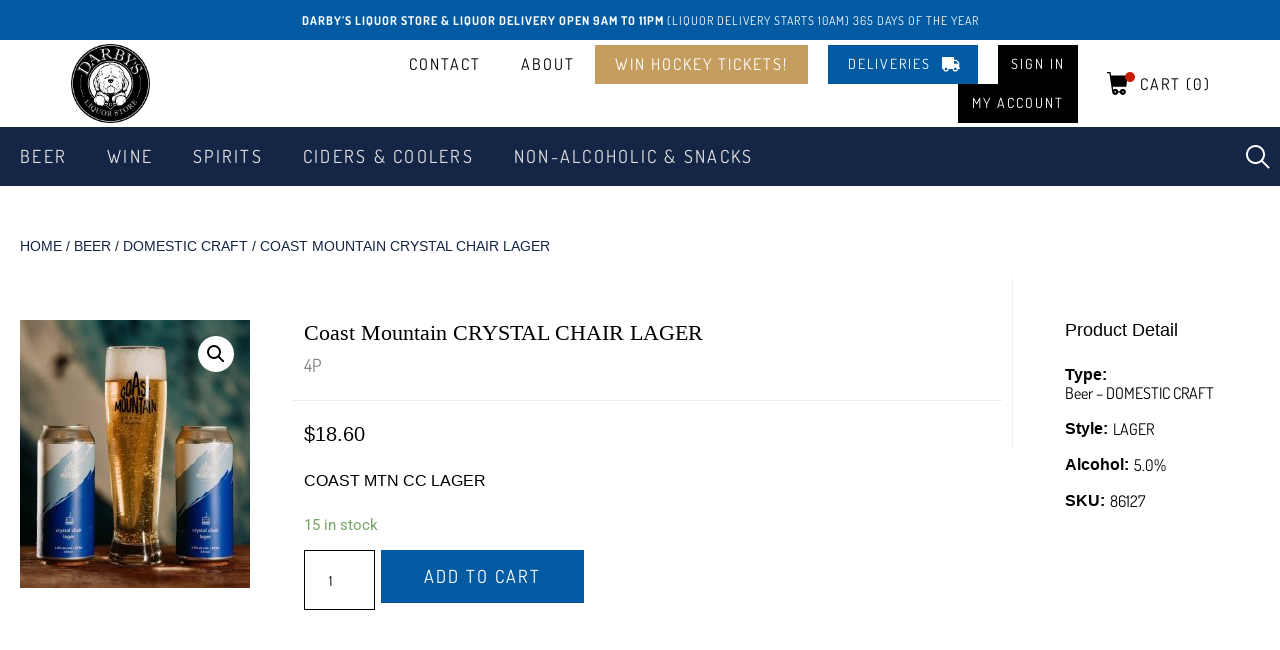

--- FILE ---
content_type: text/html; charset=UTF-8
request_url: https://darbysliquorstore.com/product/coast-mtn-cc-lager/
body_size: 58639
content:
<!doctype html>
<html lang="en-US">
<head>
	<meta charset="UTF-8">
		<meta name="viewport" content="width=device-width, initial-scale=1">
	<link rel="profile" href="https://gmpg.org/xfn/11">
	<style>.lwss_selectable{display:none}</style><meta name='robots' content='index, follow, max-image-preview:large, max-snippet:-1, max-video-preview:-1' />
	<style>img:is([sizes="auto" i], [sizes^="auto," i]) { contain-intrinsic-size: 3000px 1500px }</style>
	
<!-- Google Tag Manager by PYS -->
    <script data-cfasync="false" data-pagespeed-no-defer>
	    window.dataLayerPYS = window.dataLayerPYS || [];
	</script>
<!-- End Google Tag Manager by PYS -->
            <script data-no-defer="1" data-ezscrex="false" data-cfasync="false" data-pagespeed-no-defer data-cookieconsent="ignore">
                var ctPublicFunctions = {"_ajax_nonce":"e1f816c7a4","_rest_nonce":"31871d9e7b","_ajax_url":"\/wp-admin\/admin-ajax.php","_rest_url":"https:\/\/darbysliquorstore.com\/wp-json\/","data__cookies_type":"native","data__ajax_type":"rest","data__bot_detector_enabled":0,"data__frontend_data_log_enabled":1,"cookiePrefix":"","wprocket_detected":false,"host_url":"darbysliquorstore.com","text__ee_click_to_select":"Click to select the whole data","text__ee_original_email":"The complete one is","text__ee_got_it":"Got it","text__ee_blocked":"Blocked","text__ee_cannot_connect":"Cannot connect","text__ee_cannot_decode":"Can not decode email. Unknown reason","text__ee_email_decoder":"CleanTalk email decoder","text__ee_wait_for_decoding":"The magic is on the way!","text__ee_decoding_process":"Please wait a few seconds while we decode the contact data."}
            </script>
        
            <script data-no-defer="1" data-ezscrex="false" data-cfasync="false" data-pagespeed-no-defer data-cookieconsent="ignore">
                var ctPublic = {"_ajax_nonce":"e1f816c7a4","settings__forms__check_internal":"0","settings__forms__check_external":"0","settings__forms__force_protection":0,"settings__forms__search_test":"1","settings__data__bot_detector_enabled":0,"settings__sfw__anti_crawler":0,"blog_home":"https:\/\/darbysliquorstore.com\/","pixel__setting":"3","pixel__enabled":false,"pixel__url":"https:\/\/moderate1-v4.cleantalk.org\/pixel\/37f1d06919010a38e7ef42809fa9bf09.gif","data__email_check_before_post":"1","data__email_check_exist_post":0,"data__cookies_type":"native","data__key_is_ok":true,"data__visible_fields_required":true,"wl_brandname":"Anti-Spam by CleanTalk","wl_brandname_short":"CleanTalk","ct_checkjs_key":1813174987,"emailEncoderPassKey":"2ecf423e5d7a06f88172ab854ef84988","bot_detector_forms_excluded":"W10=","advancedCacheExists":false,"varnishCacheExists":false,"wc_ajax_add_to_cart":true,"theRealPerson":{"phrases":{"trpHeading":"The Real Person Badge!","trpContent1":"The commenter acts as a real person and verified as not a bot.","trpContent2":"Passed all tests against spam bots. Anti-Spam by CleanTalk.","trpContentLearnMore":"Learn more"},"trpContentLink":"https:\/\/cleantalk.org\/the-real-person?utm_id=&amp;utm_term=&amp;utm_source=admin_side&amp;utm_medium=trp_badge&amp;utm_content=trp_badge_link_click&amp;utm_campaign=apbct_links","imgPersonUrl":"https:\/\/darbysliquorstore.com\/wp-content\/plugins\/cleantalk-spam-protect\/css\/images\/real_user.svg","imgShieldUrl":"https:\/\/darbysliquorstore.com\/wp-content\/plugins\/cleantalk-spam-protect\/css\/images\/shield.svg"}}
            </script>
        
	<!-- This site is optimized with the Yoast SEO plugin v26.6 - https://yoast.com/wordpress/plugins/seo/ -->
	<title>Coast Mountain CRYSTAL CHAIR LAGER - Darby&#039;s Liquor Store &amp; Alcohol Delivery</title>
	<link rel="canonical" href="https://darbysliquorstore.com/product/coast-mtn-cc-lager/" />
	<meta property="og:locale" content="en_US" />
	<meta property="og:type" content="article" />
	<meta property="og:title" content="Coast Mountain CRYSTAL CHAIR LAGER - Darby&#039;s Liquor Store &amp; Alcohol Delivery" />
	<meta property="og:description" content="COAST MTN CC LAGER" />
	<meta property="og:url" content="https://darbysliquorstore.com/product/coast-mtn-cc-lager/" />
	<meta property="og:site_name" content="Darby&#039;s Liquor Store &amp; Alcohol Delivery" />
	<meta property="article:modified_time" content="2026-01-17T14:19:40+00:00" />
	<meta property="og:image" content="https://darbysliquorstore.com/wp-content/uploads/2024/01/Crystal1-879x1024-1.jpg" />
	<meta property="og:image:width" content="879" />
	<meta property="og:image:height" content="1024" />
	<meta property="og:image:type" content="image/jpeg" />
	<meta name="twitter:card" content="summary_large_image" />
	<meta name="twitter:label1" content="Est. reading time" />
	<meta name="twitter:data1" content="1 minute" />
	<script type="application/ld+json" class="yoast-schema-graph">{"@context":"https://schema.org","@graph":[{"@type":"WebPage","@id":"https://darbysliquorstore.com/product/coast-mtn-cc-lager/","url":"https://darbysliquorstore.com/product/coast-mtn-cc-lager/","name":"Coast Mountain CRYSTAL CHAIR LAGER - Darby&#039;s Liquor Store &amp; Alcohol Delivery","isPartOf":{"@id":"https://darbysliquorstore.com/#website"},"primaryImageOfPage":{"@id":"https://darbysliquorstore.com/product/coast-mtn-cc-lager/#primaryimage"},"image":{"@id":"https://darbysliquorstore.com/product/coast-mtn-cc-lager/#primaryimage"},"thumbnailUrl":"https://darbysliquorstore.com/wp-content/uploads/2024/01/Crystal1-879x1024-1.jpg","datePublished":"2024-01-25T01:16:15+00:00","dateModified":"2026-01-17T14:19:40+00:00","breadcrumb":{"@id":"https://darbysliquorstore.com/product/coast-mtn-cc-lager/#breadcrumb"},"inLanguage":"en-US","potentialAction":[{"@type":"ReadAction","target":["https://darbysliquorstore.com/product/coast-mtn-cc-lager/"]}]},{"@type":"ImageObject","inLanguage":"en-US","@id":"https://darbysliquorstore.com/product/coast-mtn-cc-lager/#primaryimage","url":"https://darbysliquorstore.com/wp-content/uploads/2024/01/Crystal1-879x1024-1.jpg","contentUrl":"https://darbysliquorstore.com/wp-content/uploads/2024/01/Crystal1-879x1024-1.jpg","width":879,"height":1024},{"@type":"BreadcrumbList","@id":"https://darbysliquorstore.com/product/coast-mtn-cc-lager/#breadcrumb","itemListElement":[{"@type":"ListItem","position":1,"name":"Home","item":"https://darbysliquorstore.com/"},{"@type":"ListItem","position":2,"name":"Shop","item":"https://darbysliquorstore.com/shop/"},{"@type":"ListItem","position":3,"name":"Coast Mountain CRYSTAL CHAIR LAGER"}]},{"@type":"WebSite","@id":"https://darbysliquorstore.com/#website","url":"https://darbysliquorstore.com/","name":"Darby&#039;s Liquor Store &amp; Alcohol Delivery","description":"Kitsilano Liquor Store + Delivery","publisher":{"@id":"https://darbysliquorstore.com/#organization"},"potentialAction":[{"@type":"SearchAction","target":{"@type":"EntryPoint","urlTemplate":"https://darbysliquorstore.com/?s={search_term_string}"},"query-input":{"@type":"PropertyValueSpecification","valueRequired":true,"valueName":"search_term_string"}}],"inLanguage":"en-US"},{"@type":"Organization","@id":"https://darbysliquorstore.com/#organization","name":"Darby's Liquor Store","url":"https://darbysliquorstore.com/","logo":{"@type":"ImageObject","inLanguage":"en-US","@id":"https://darbysliquorstore.com/#/schema/logo/image/","url":"https://darbysliquorstore.com/wp-content/uploads/2021/06/Darbys-Liquor-Store-square-Copy.png","contentUrl":"https://darbysliquorstore.com/wp-content/uploads/2021/06/Darbys-Liquor-Store-square-Copy.png","width":1500,"height":1000,"caption":"Darby's Liquor Store"},"image":{"@id":"https://darbysliquorstore.com/#/schema/logo/image/"}}]}</script>
	<!-- / Yoast SEO plugin. -->


<link rel="alternate" type="application/rss+xml" title="Darby&#039;s Liquor Store &amp; Alcohol Delivery &raquo; Feed" href="https://darbysliquorstore.com/feed/" />
<link rel="alternate" type="application/rss+xml" title="Darby&#039;s Liquor Store &amp; Alcohol Delivery &raquo; Comments Feed" href="https://darbysliquorstore.com/comments/feed/" />
<link rel="preload" href="https://darbysliquorstore.com/wp-content/uploads/2021/05/logo-round-removebg-preview.png" as="image" />
<script>
window._wpemojiSettings = {"baseUrl":"https:\/\/s.w.org\/images\/core\/emoji\/16.0.1\/72x72\/","ext":".png","svgUrl":"https:\/\/s.w.org\/images\/core\/emoji\/16.0.1\/svg\/","svgExt":".svg","source":{"concatemoji":"https:\/\/darbysliquorstore.com\/wp-includes\/js\/wp-emoji-release.min.js?ver=6.8.3"}};
/*! This file is auto-generated */
!function(s,n){var o,i,e;function c(e){try{var t={supportTests:e,timestamp:(new Date).valueOf()};sessionStorage.setItem(o,JSON.stringify(t))}catch(e){}}function p(e,t,n){e.clearRect(0,0,e.canvas.width,e.canvas.height),e.fillText(t,0,0);var t=new Uint32Array(e.getImageData(0,0,e.canvas.width,e.canvas.height).data),a=(e.clearRect(0,0,e.canvas.width,e.canvas.height),e.fillText(n,0,0),new Uint32Array(e.getImageData(0,0,e.canvas.width,e.canvas.height).data));return t.every(function(e,t){return e===a[t]})}function u(e,t){e.clearRect(0,0,e.canvas.width,e.canvas.height),e.fillText(t,0,0);for(var n=e.getImageData(16,16,1,1),a=0;a<n.data.length;a++)if(0!==n.data[a])return!1;return!0}function f(e,t,n,a){switch(t){case"flag":return n(e,"\ud83c\udff3\ufe0f\u200d\u26a7\ufe0f","\ud83c\udff3\ufe0f\u200b\u26a7\ufe0f")?!1:!n(e,"\ud83c\udde8\ud83c\uddf6","\ud83c\udde8\u200b\ud83c\uddf6")&&!n(e,"\ud83c\udff4\udb40\udc67\udb40\udc62\udb40\udc65\udb40\udc6e\udb40\udc67\udb40\udc7f","\ud83c\udff4\u200b\udb40\udc67\u200b\udb40\udc62\u200b\udb40\udc65\u200b\udb40\udc6e\u200b\udb40\udc67\u200b\udb40\udc7f");case"emoji":return!a(e,"\ud83e\udedf")}return!1}function g(e,t,n,a){var r="undefined"!=typeof WorkerGlobalScope&&self instanceof WorkerGlobalScope?new OffscreenCanvas(300,150):s.createElement("canvas"),o=r.getContext("2d",{willReadFrequently:!0}),i=(o.textBaseline="top",o.font="600 32px Arial",{});return e.forEach(function(e){i[e]=t(o,e,n,a)}),i}function t(e){var t=s.createElement("script");t.src=e,t.defer=!0,s.head.appendChild(t)}"undefined"!=typeof Promise&&(o="wpEmojiSettingsSupports",i=["flag","emoji"],n.supports={everything:!0,everythingExceptFlag:!0},e=new Promise(function(e){s.addEventListener("DOMContentLoaded",e,{once:!0})}),new Promise(function(t){var n=function(){try{var e=JSON.parse(sessionStorage.getItem(o));if("object"==typeof e&&"number"==typeof e.timestamp&&(new Date).valueOf()<e.timestamp+604800&&"object"==typeof e.supportTests)return e.supportTests}catch(e){}return null}();if(!n){if("undefined"!=typeof Worker&&"undefined"!=typeof OffscreenCanvas&&"undefined"!=typeof URL&&URL.createObjectURL&&"undefined"!=typeof Blob)try{var e="postMessage("+g.toString()+"("+[JSON.stringify(i),f.toString(),p.toString(),u.toString()].join(",")+"));",a=new Blob([e],{type:"text/javascript"}),r=new Worker(URL.createObjectURL(a),{name:"wpTestEmojiSupports"});return void(r.onmessage=function(e){c(n=e.data),r.terminate(),t(n)})}catch(e){}c(n=g(i,f,p,u))}t(n)}).then(function(e){for(var t in e)n.supports[t]=e[t],n.supports.everything=n.supports.everything&&n.supports[t],"flag"!==t&&(n.supports.everythingExceptFlag=n.supports.everythingExceptFlag&&n.supports[t]);n.supports.everythingExceptFlag=n.supports.everythingExceptFlag&&!n.supports.flag,n.DOMReady=!1,n.readyCallback=function(){n.DOMReady=!0}}).then(function(){return e}).then(function(){var e;n.supports.everything||(n.readyCallback(),(e=n.source||{}).concatemoji?t(e.concatemoji):e.wpemoji&&e.twemoji&&(t(e.twemoji),t(e.wpemoji)))}))}((window,document),window._wpemojiSettings);
</script>
<link rel='stylesheet' id='acfwf-wc-cart-block-integration-css' href='https://darbysliquorstore.com/wp-content/plugins/advanced-coupons-for-woocommerce-free/dist/assets/index-467dde24.css?ver=1745755120' type='text/css' media='all' />
<link rel='stylesheet' id='lws-wr-blocks-blocks-integration-css' href='https://darbysliquorstore.com/wp-content/plugins/woorewards/build/style-index.css?ver=5.4.13.1' type='text/css' media='all' />
<link rel='stylesheet' id='acfwf-wc-checkout-block-integration-css' href='https://darbysliquorstore.com/wp-content/plugins/advanced-coupons-for-woocommerce-free/dist/assets/index-2a7d8588.css?ver=1745755120' type='text/css' media='all' />
<link rel='stylesheet' id='lws-global-css' href='https://darbysliquorstore.com/wp-content/plugins/woorewards/assets/lws-adminpanel/styling/css/lws.min.css?ver=5.6.2.2' type='text/css' media='all' />
<link rel='stylesheet' id='sbi_styles-css' href='https://darbysliquorstore.com/wp-content/plugins/instagram-feed/css/sbi-styles.min.css?ver=6.9.1' type='text/css' media='all' />
<style id='wp-emoji-styles-inline-css' type='text/css'>

	img.wp-smiley, img.emoji {
		display: inline !important;
		border: none !important;
		box-shadow: none !important;
		height: 1em !important;
		width: 1em !important;
		margin: 0 0.07em !important;
		vertical-align: -0.1em !important;
		background: none !important;
		padding: 0 !important;
	}
</style>
<link rel='stylesheet' id='wp-block-library-css' href='https://darbysliquorstore.com/wp-includes/css/dist/block-library/style.min.css?ver=6.8.3' type='text/css' media='all' />
<style id='classic-theme-styles-inline-css' type='text/css'>
/*! This file is auto-generated */
.wp-block-button__link{color:#fff;background-color:#32373c;border-radius:9999px;box-shadow:none;text-decoration:none;padding:calc(.667em + 2px) calc(1.333em + 2px);font-size:1.125em}.wp-block-file__button{background:#32373c;color:#fff;text-decoration:none}
</style>
<link rel='stylesheet' id='acfw-blocks-frontend-css' href='https://darbysliquorstore.com/wp-content/plugins/advanced-coupons-for-woocommerce-free/css/acfw-blocks-frontend.css?ver=4.6.5.2' type='text/css' media='all' />
<style id='global-styles-inline-css' type='text/css'>
:root{--wp--preset--aspect-ratio--square: 1;--wp--preset--aspect-ratio--4-3: 4/3;--wp--preset--aspect-ratio--3-4: 3/4;--wp--preset--aspect-ratio--3-2: 3/2;--wp--preset--aspect-ratio--2-3: 2/3;--wp--preset--aspect-ratio--16-9: 16/9;--wp--preset--aspect-ratio--9-16: 9/16;--wp--preset--color--black: #000000;--wp--preset--color--cyan-bluish-gray: #abb8c3;--wp--preset--color--white: #ffffff;--wp--preset--color--pale-pink: #f78da7;--wp--preset--color--vivid-red: #cf2e2e;--wp--preset--color--luminous-vivid-orange: #ff6900;--wp--preset--color--luminous-vivid-amber: #fcb900;--wp--preset--color--light-green-cyan: #7bdcb5;--wp--preset--color--vivid-green-cyan: #00d084;--wp--preset--color--pale-cyan-blue: #8ed1fc;--wp--preset--color--vivid-cyan-blue: #0693e3;--wp--preset--color--vivid-purple: #9b51e0;--wp--preset--gradient--vivid-cyan-blue-to-vivid-purple: linear-gradient(135deg,rgba(6,147,227,1) 0%,rgb(155,81,224) 100%);--wp--preset--gradient--light-green-cyan-to-vivid-green-cyan: linear-gradient(135deg,rgb(122,220,180) 0%,rgb(0,208,130) 100%);--wp--preset--gradient--luminous-vivid-amber-to-luminous-vivid-orange: linear-gradient(135deg,rgba(252,185,0,1) 0%,rgba(255,105,0,1) 100%);--wp--preset--gradient--luminous-vivid-orange-to-vivid-red: linear-gradient(135deg,rgba(255,105,0,1) 0%,rgb(207,46,46) 100%);--wp--preset--gradient--very-light-gray-to-cyan-bluish-gray: linear-gradient(135deg,rgb(238,238,238) 0%,rgb(169,184,195) 100%);--wp--preset--gradient--cool-to-warm-spectrum: linear-gradient(135deg,rgb(74,234,220) 0%,rgb(151,120,209) 20%,rgb(207,42,186) 40%,rgb(238,44,130) 60%,rgb(251,105,98) 80%,rgb(254,248,76) 100%);--wp--preset--gradient--blush-light-purple: linear-gradient(135deg,rgb(255,206,236) 0%,rgb(152,150,240) 100%);--wp--preset--gradient--blush-bordeaux: linear-gradient(135deg,rgb(254,205,165) 0%,rgb(254,45,45) 50%,rgb(107,0,62) 100%);--wp--preset--gradient--luminous-dusk: linear-gradient(135deg,rgb(255,203,112) 0%,rgb(199,81,192) 50%,rgb(65,88,208) 100%);--wp--preset--gradient--pale-ocean: linear-gradient(135deg,rgb(255,245,203) 0%,rgb(182,227,212) 50%,rgb(51,167,181) 100%);--wp--preset--gradient--electric-grass: linear-gradient(135deg,rgb(202,248,128) 0%,rgb(113,206,126) 100%);--wp--preset--gradient--midnight: linear-gradient(135deg,rgb(2,3,129) 0%,rgb(40,116,252) 100%);--wp--preset--font-size--small: 13px;--wp--preset--font-size--medium: 20px;--wp--preset--font-size--large: 36px;--wp--preset--font-size--x-large: 42px;--wp--preset--spacing--20: 0.44rem;--wp--preset--spacing--30: 0.67rem;--wp--preset--spacing--40: 1rem;--wp--preset--spacing--50: 1.5rem;--wp--preset--spacing--60: 2.25rem;--wp--preset--spacing--70: 3.38rem;--wp--preset--spacing--80: 5.06rem;--wp--preset--shadow--natural: 6px 6px 9px rgba(0, 0, 0, 0.2);--wp--preset--shadow--deep: 12px 12px 50px rgba(0, 0, 0, 0.4);--wp--preset--shadow--sharp: 6px 6px 0px rgba(0, 0, 0, 0.2);--wp--preset--shadow--outlined: 6px 6px 0px -3px rgba(255, 255, 255, 1), 6px 6px rgba(0, 0, 0, 1);--wp--preset--shadow--crisp: 6px 6px 0px rgba(0, 0, 0, 1);}:where(.is-layout-flex){gap: 0.5em;}:where(.is-layout-grid){gap: 0.5em;}body .is-layout-flex{display: flex;}.is-layout-flex{flex-wrap: wrap;align-items: center;}.is-layout-flex > :is(*, div){margin: 0;}body .is-layout-grid{display: grid;}.is-layout-grid > :is(*, div){margin: 0;}:where(.wp-block-columns.is-layout-flex){gap: 2em;}:where(.wp-block-columns.is-layout-grid){gap: 2em;}:where(.wp-block-post-template.is-layout-flex){gap: 1.25em;}:where(.wp-block-post-template.is-layout-grid){gap: 1.25em;}.has-black-color{color: var(--wp--preset--color--black) !important;}.has-cyan-bluish-gray-color{color: var(--wp--preset--color--cyan-bluish-gray) !important;}.has-white-color{color: var(--wp--preset--color--white) !important;}.has-pale-pink-color{color: var(--wp--preset--color--pale-pink) !important;}.has-vivid-red-color{color: var(--wp--preset--color--vivid-red) !important;}.has-luminous-vivid-orange-color{color: var(--wp--preset--color--luminous-vivid-orange) !important;}.has-luminous-vivid-amber-color{color: var(--wp--preset--color--luminous-vivid-amber) !important;}.has-light-green-cyan-color{color: var(--wp--preset--color--light-green-cyan) !important;}.has-vivid-green-cyan-color{color: var(--wp--preset--color--vivid-green-cyan) !important;}.has-pale-cyan-blue-color{color: var(--wp--preset--color--pale-cyan-blue) !important;}.has-vivid-cyan-blue-color{color: var(--wp--preset--color--vivid-cyan-blue) !important;}.has-vivid-purple-color{color: var(--wp--preset--color--vivid-purple) !important;}.has-black-background-color{background-color: var(--wp--preset--color--black) !important;}.has-cyan-bluish-gray-background-color{background-color: var(--wp--preset--color--cyan-bluish-gray) !important;}.has-white-background-color{background-color: var(--wp--preset--color--white) !important;}.has-pale-pink-background-color{background-color: var(--wp--preset--color--pale-pink) !important;}.has-vivid-red-background-color{background-color: var(--wp--preset--color--vivid-red) !important;}.has-luminous-vivid-orange-background-color{background-color: var(--wp--preset--color--luminous-vivid-orange) !important;}.has-luminous-vivid-amber-background-color{background-color: var(--wp--preset--color--luminous-vivid-amber) !important;}.has-light-green-cyan-background-color{background-color: var(--wp--preset--color--light-green-cyan) !important;}.has-vivid-green-cyan-background-color{background-color: var(--wp--preset--color--vivid-green-cyan) !important;}.has-pale-cyan-blue-background-color{background-color: var(--wp--preset--color--pale-cyan-blue) !important;}.has-vivid-cyan-blue-background-color{background-color: var(--wp--preset--color--vivid-cyan-blue) !important;}.has-vivid-purple-background-color{background-color: var(--wp--preset--color--vivid-purple) !important;}.has-black-border-color{border-color: var(--wp--preset--color--black) !important;}.has-cyan-bluish-gray-border-color{border-color: var(--wp--preset--color--cyan-bluish-gray) !important;}.has-white-border-color{border-color: var(--wp--preset--color--white) !important;}.has-pale-pink-border-color{border-color: var(--wp--preset--color--pale-pink) !important;}.has-vivid-red-border-color{border-color: var(--wp--preset--color--vivid-red) !important;}.has-luminous-vivid-orange-border-color{border-color: var(--wp--preset--color--luminous-vivid-orange) !important;}.has-luminous-vivid-amber-border-color{border-color: var(--wp--preset--color--luminous-vivid-amber) !important;}.has-light-green-cyan-border-color{border-color: var(--wp--preset--color--light-green-cyan) !important;}.has-vivid-green-cyan-border-color{border-color: var(--wp--preset--color--vivid-green-cyan) !important;}.has-pale-cyan-blue-border-color{border-color: var(--wp--preset--color--pale-cyan-blue) !important;}.has-vivid-cyan-blue-border-color{border-color: var(--wp--preset--color--vivid-cyan-blue) !important;}.has-vivid-purple-border-color{border-color: var(--wp--preset--color--vivid-purple) !important;}.has-vivid-cyan-blue-to-vivid-purple-gradient-background{background: var(--wp--preset--gradient--vivid-cyan-blue-to-vivid-purple) !important;}.has-light-green-cyan-to-vivid-green-cyan-gradient-background{background: var(--wp--preset--gradient--light-green-cyan-to-vivid-green-cyan) !important;}.has-luminous-vivid-amber-to-luminous-vivid-orange-gradient-background{background: var(--wp--preset--gradient--luminous-vivid-amber-to-luminous-vivid-orange) !important;}.has-luminous-vivid-orange-to-vivid-red-gradient-background{background: var(--wp--preset--gradient--luminous-vivid-orange-to-vivid-red) !important;}.has-very-light-gray-to-cyan-bluish-gray-gradient-background{background: var(--wp--preset--gradient--very-light-gray-to-cyan-bluish-gray) !important;}.has-cool-to-warm-spectrum-gradient-background{background: var(--wp--preset--gradient--cool-to-warm-spectrum) !important;}.has-blush-light-purple-gradient-background{background: var(--wp--preset--gradient--blush-light-purple) !important;}.has-blush-bordeaux-gradient-background{background: var(--wp--preset--gradient--blush-bordeaux) !important;}.has-luminous-dusk-gradient-background{background: var(--wp--preset--gradient--luminous-dusk) !important;}.has-pale-ocean-gradient-background{background: var(--wp--preset--gradient--pale-ocean) !important;}.has-electric-grass-gradient-background{background: var(--wp--preset--gradient--electric-grass) !important;}.has-midnight-gradient-background{background: var(--wp--preset--gradient--midnight) !important;}.has-small-font-size{font-size: var(--wp--preset--font-size--small) !important;}.has-medium-font-size{font-size: var(--wp--preset--font-size--medium) !important;}.has-large-font-size{font-size: var(--wp--preset--font-size--large) !important;}.has-x-large-font-size{font-size: var(--wp--preset--font-size--x-large) !important;}
:where(.wp-block-post-template.is-layout-flex){gap: 1.25em;}:where(.wp-block-post-template.is-layout-grid){gap: 1.25em;}
:where(.wp-block-columns.is-layout-flex){gap: 2em;}:where(.wp-block-columns.is-layout-grid){gap: 2em;}
:root :where(.wp-block-pullquote){font-size: 1.5em;line-height: 1.6;}
</style>
<style id='age-gate-custom-inline-css' type='text/css'>
:root{--ag-background-color: rgba(255,255,255,1);--ag-background-image-position: center center;--ag-background-image-opacity: 1;--ag-blur: 5px;}
</style>
<link rel='stylesheet' id='age-gate-css' href='https://darbysliquorstore.com/wp-content/plugins/age-gate/dist/main.css?ver=3.6.1' type='text/css' media='all' />
<style id='age-gate-options-inline-css' type='text/css'>
:root{--ag-background-color: rgba(255,255,255,1);--ag-background-image-position: center center;--ag-background-image-opacity: 1;--ag-blur: 5px;}
</style>
<link rel='stylesheet' id='cleantalk-public-css-css' href='https://darbysliquorstore.com/wp-content/plugins/cleantalk-spam-protect/css/cleantalk-public.min.css?ver=6.60_1754347807' type='text/css' media='all' />
<link rel='stylesheet' id='cleantalk-email-decoder-css-css' href='https://darbysliquorstore.com/wp-content/plugins/cleantalk-spam-protect/css/cleantalk-email-decoder.min.css?ver=6.60_1754347807' type='text/css' media='all' />
<link rel='stylesheet' id='cleantalk-trp-css-css' href='https://darbysliquorstore.com/wp-content/plugins/cleantalk-spam-protect/css/cleantalk-trp.min.css?ver=6.60_1754347807' type='text/css' media='all' />
<link rel='stylesheet' id='contact-form-7-css' href='https://darbysliquorstore.com/wp-content/plugins/contact-form-7/includes/css/styles.css?ver=6.1.4' type='text/css' media='all' />
<link rel='stylesheet' id='wpslash-tipping-css-css' href='https://darbysliquorstore.com/wp-content/plugins/woocommerce-tipping//css/main.css?ver=0.1.0' type='text/css' media='all' />
<link rel='stylesheet' id='photoswipe-css' href='https://darbysliquorstore.com/wp-content/plugins/woocommerce/assets/css/photoswipe/photoswipe.min.css?ver=9.9.6' type='text/css' media='all' />
<link rel='stylesheet' id='photoswipe-default-skin-css' href='https://darbysliquorstore.com/wp-content/plugins/woocommerce/assets/css/photoswipe/default-skin/default-skin.min.css?ver=9.9.6' type='text/css' media='all' />
<link rel='stylesheet' id='woocommerce-layout-css' href='https://darbysliquorstore.com/wp-content/plugins/woocommerce/assets/css/woocommerce-layout.css?ver=9.9.6' type='text/css' media='all' />
<link rel='stylesheet' id='woocommerce-smallscreen-css' href='https://darbysliquorstore.com/wp-content/plugins/woocommerce/assets/css/woocommerce-smallscreen.css?ver=9.9.6' type='text/css' media='only screen and (max-width: 768px)' />
<link rel='stylesheet' id='woocommerce-general-css' href='https://darbysliquorstore.com/wp-content/plugins/woocommerce/assets/css/woocommerce.css?ver=9.9.6' type='text/css' media='all' />
<style id='woocommerce-inline-inline-css' type='text/css'>
.woocommerce form .form-row .required { visibility: visible; }
</style>
<link rel='stylesheet' id='wr-frontend-elements-css' href='https://darbysliquorstore.com/wp-content/plugins/woorewards/styling/css/wr-elements.min.css?ver=5.4.13.1' type='text/css' media='all' />
<link rel='stylesheet' id='dashicons-css' href='https://darbysliquorstore.com/wp-includes/css/dashicons.min.css?ver=6.8.3' type='text/css' media='all' />
<link rel='stylesheet' id='woocommerce-addons-css-css' href='https://darbysliquorstore.com/wp-content/plugins/woocommerce-product-addons/assets/css/frontend/frontend.css?ver=7.1.1' type='text/css' media='all' />
<link rel='stylesheet' id='search-filter-plugin-styles-css' href='https://darbysliquorstore.com/wp-content/plugins/search-filter-pro/public/assets/css/search-filter.min.css?ver=2.5.21' type='text/css' media='all' />
<link rel='stylesheet' id='brands-styles-css' href='https://darbysliquorstore.com/wp-content/plugins/woocommerce/assets/css/brands.css?ver=9.9.6' type='text/css' media='all' />
<link rel='stylesheet' id='parent-style-css' href='https://darbysliquorstore.com/wp-content/themes/darbys/style.css?ver=6.8.3' type='text/css' media='all' />
<link rel='stylesheet' id='child-style-css' href='https://darbysliquorstore.com/wp-content/themes/darbys-child/style.css?ver=1.0' type='text/css' media='all' />
<link rel='stylesheet' id='hello-elementor-css' href='https://darbysliquorstore.com/wp-content/themes/darbys/style.min.css?ver=2.2.0' type='text/css' media='all' />
<link rel='stylesheet' id='hello-elementor-theme-style-css' href='https://darbysliquorstore.com/wp-content/themes/darbys/theme.min.css?ver=2.2.0' type='text/css' media='all' />
<link rel='stylesheet' id='elementor-frontend-css' href='https://darbysliquorstore.com/wp-content/plugins/elementor/assets/css/frontend.min.css?ver=3.29.0' type='text/css' media='all' />
<link rel='stylesheet' id='widget-image-css' href='https://darbysliquorstore.com/wp-content/plugins/elementor/assets/css/widget-image.min.css?ver=3.29.0' type='text/css' media='all' />
<link rel='stylesheet' id='widget-nav-menu-css' href='https://darbysliquorstore.com/wp-content/plugins/elementor-pro/assets/css/widget-nav-menu.min.css?ver=3.29.0' type='text/css' media='all' />
<link rel='stylesheet' id='widget-search-form-css' href='https://darbysliquorstore.com/wp-content/plugins/elementor-pro/assets/css/widget-search-form.min.css?ver=3.29.0' type='text/css' media='all' />
<link rel='stylesheet' id='elementor-icons-shared-0-css' href='https://darbysliquorstore.com/wp-content/plugins/elementor/assets/lib/font-awesome/css/fontawesome.min.css?ver=5.15.3' type='text/css' media='all' />
<link rel='stylesheet' id='elementor-icons-fa-solid-css' href='https://darbysliquorstore.com/wp-content/plugins/elementor/assets/lib/font-awesome/css/solid.min.css?ver=5.15.3' type='text/css' media='all' />
<link rel='stylesheet' id='e-sticky-css' href='https://darbysliquorstore.com/wp-content/plugins/elementor-pro/assets/css/modules/sticky.min.css?ver=3.29.0' type='text/css' media='all' />
<link rel='stylesheet' id='swiper-css' href='https://darbysliquorstore.com/wp-content/plugins/elementor/assets/lib/swiper/v8/css/swiper.min.css?ver=8.4.5' type='text/css' media='all' />
<link rel='stylesheet' id='e-swiper-css' href='https://darbysliquorstore.com/wp-content/plugins/elementor/assets/css/conditionals/e-swiper.min.css?ver=3.29.0' type='text/css' media='all' />
<link rel='stylesheet' id='widget-heading-css' href='https://darbysliquorstore.com/wp-content/plugins/elementor/assets/css/widget-heading.min.css?ver=3.29.0' type='text/css' media='all' />
<link rel='stylesheet' id='widget-icon-list-css' href='https://darbysliquorstore.com/wp-content/plugins/elementor/assets/css/widget-icon-list.min.css?ver=3.29.0' type='text/css' media='all' />
<link rel='stylesheet' id='widget-woocommerce-notices-css' href='https://darbysliquorstore.com/wp-content/plugins/elementor-pro/assets/css/widget-woocommerce-notices.min.css?ver=3.29.0' type='text/css' media='all' />
<link rel='stylesheet' id='widget-woocommerce-product-images-css' href='https://darbysliquorstore.com/wp-content/plugins/elementor-pro/assets/css/widget-woocommerce-product-images.min.css?ver=3.29.0' type='text/css' media='all' />
<link rel='stylesheet' id='widget-woocommerce-product-price-css' href='https://darbysliquorstore.com/wp-content/plugins/elementor-pro/assets/css/widget-woocommerce-product-price.min.css?ver=3.29.0' type='text/css' media='all' />
<link rel='stylesheet' id='widget-woocommerce-product-add-to-cart-css' href='https://darbysliquorstore.com/wp-content/plugins/elementor-pro/assets/css/widget-woocommerce-product-add-to-cart.min.css?ver=3.29.0' type='text/css' media='all' />
<link rel='stylesheet' id='widget-spacer-css' href='https://darbysliquorstore.com/wp-content/plugins/elementor/assets/css/widget-spacer.min.css?ver=3.29.0' type='text/css' media='all' />
<link rel='stylesheet' id='widget-woocommerce-products-css' href='https://darbysliquorstore.com/wp-content/plugins/elementor-pro/assets/css/widget-woocommerce-products.min.css?ver=3.29.0' type='text/css' media='all' />
<link rel='stylesheet' id='widget-divider-css' href='https://darbysliquorstore.com/wp-content/plugins/elementor/assets/css/widget-divider.min.css?ver=3.29.0' type='text/css' media='all' />
<link rel='stylesheet' id='e-popup-css' href='https://darbysliquorstore.com/wp-content/plugins/elementor-pro/assets/css/conditionals/popup.min.css?ver=3.29.0' type='text/css' media='all' />
<link rel='stylesheet' id='elementor-icons-css' href='https://darbysliquorstore.com/wp-content/plugins/elementor/assets/lib/eicons/css/elementor-icons.min.css?ver=5.40.0' type='text/css' media='all' />
<link rel='stylesheet' id='elementor-post-7-css' href='https://darbysliquorstore.com/wp-content/uploads/elementor/css/post-7.css?ver=1745757331' type='text/css' media='all' />
<link rel='stylesheet' id='sbistyles-css' href='https://darbysliquorstore.com/wp-content/plugins/instagram-feed/css/sbi-styles.min.css?ver=6.9.1' type='text/css' media='all' />
<link rel='stylesheet' id='elementor-post-14-css' href='https://darbysliquorstore.com/wp-content/uploads/elementor/css/post-14.css?ver=1745757331' type='text/css' media='all' />
<link rel='stylesheet' id='elementor-post-62-css' href='https://darbysliquorstore.com/wp-content/uploads/elementor/css/post-62.css?ver=1768399298' type='text/css' media='all' />
<link rel='stylesheet' id='elementor-post-1540-css' href='https://darbysliquorstore.com/wp-content/uploads/elementor/css/post-1540.css?ver=1745759234' type='text/css' media='all' />
<link rel='stylesheet' id='elementor-post-75371-css' href='https://darbysliquorstore.com/wp-content/uploads/elementor/css/post-75371.css?ver=1766642128' type='text/css' media='all' />
<link rel='stylesheet' id='elementor-post-73275-css' href='https://darbysliquorstore.com/wp-content/uploads/elementor/css/post-73275.css?ver=1758225728' type='text/css' media='all' />
<link rel='stylesheet' id='wp-pagenavi-css' href='https://darbysliquorstore.com/wp-content/plugins/wp-pagenavi/pagenavi-css.css?ver=2.70' type='text/css' media='all' />
<link rel='stylesheet' id='cuw_template-css' href='https://darbysliquorstore.com/wp-content/plugins/checkout-upsell-woocommerce/assets/css/template.css?ver=2.1.4' type='text/css' media='all' />
<link rel='stylesheet' id='cuw_frontend-css' href='https://darbysliquorstore.com/wp-content/plugins/checkout-upsell-woocommerce/assets/css/frontend.css?ver=2.1.4' type='text/css' media='all' />
<link rel='stylesheet' id='elementor-gf-local-roboto-css' href='https://darbysliquorstore.com/wp-content/uploads/elementor/google-fonts/css/roboto.css?ver=1745755844' type='text/css' media='all' />
<link rel='stylesheet' id='elementor-gf-local-robotoslab-css' href='https://darbysliquorstore.com/wp-content/uploads/elementor/google-fonts/css/robotoslab.css?ver=1745755822' type='text/css' media='all' />
<link rel='stylesheet' id='elementor-gf-local-dosis-css' href='https://darbysliquorstore.com/wp-content/uploads/elementor/google-fonts/css/dosis.css?ver=1745759235' type='text/css' media='all' />
<link rel='stylesheet' id='elementor-gf-local-merriweather-css' href='https://darbysliquorstore.com/wp-content/uploads/elementor/google-fonts/css/merriweather.css?ver=1745759236' type='text/css' media='all' />
<script type="text/template" id="tmpl-variation-template">
	<div class="woocommerce-variation-description">{{{ data.variation.variation_description }}}</div>
	<div class="woocommerce-variation-price">{{{ data.variation.price_html }}}</div>
	<div class="woocommerce-variation-availability">{{{ data.variation.availability_html }}}</div>
</script>
<script type="text/template" id="tmpl-unavailable-variation-template">
	<p role="alert">Sorry, this product is unavailable. Please choose a different combination.</p>
</script>
<script src="https://darbysliquorstore.com/wp-includes/js/jquery/jquery.min.js?ver=3.7.1" id="jquery-core-js"></script>
<script src="https://darbysliquorstore.com/wp-includes/js/jquery/jquery-migrate.min.js?ver=3.4.1" id="jquery-migrate-js"></script>
<script src="https://darbysliquorstore.com/wp-includes/js/underscore.min.js?ver=1.13.7" id="underscore-js"></script>
<script id="wp-util-js-extra">
var _wpUtilSettings = {"ajax":{"url":"\/wp-admin\/admin-ajax.php"}};
</script>
<script src="https://darbysliquorstore.com/wp-includes/js/wp-util.min.js?ver=6.8.3" id="wp-util-js"></script>
<script src="https://darbysliquorstore.com/wp-content/plugins/woocommerce/assets/js/jquery-blockui/jquery.blockUI.min.js?ver=2.7.0-wc.9.9.6" id="jquery-blockui-js" data-wp-strategy="defer"></script>
<script src="https://darbysliquorstore.com/wp-content/plugins/cleantalk-spam-protect/js/apbct-public-bundle_comm-func.min.js?ver=6.60_1754347807" id="apbct-public-bundle_comm-func-js-js"></script>
<script id="wpslash-tipping-js-js-extra">
var wpslash_tipping_obj = {"ajaxurl":"https:\/\/darbysliquorstore.com\/wp-admin\/admin-ajax.php","security":"ca7fd48290"};
</script>
<script src="https://darbysliquorstore.com/wp-content/plugins/woocommerce-tipping//js/main.js?ver=0.1.0" id="wpslash-tipping-js-js"></script>
<script id="wc-add-to-cart-js-extra">
var wc_add_to_cart_params = {"ajax_url":"\/wp-admin\/admin-ajax.php","wc_ajax_url":"\/?wc-ajax=%%endpoint%%","i18n_view_cart":"View cart","cart_url":"https:\/\/darbysliquorstore.com\/cart\/","is_cart":"","cart_redirect_after_add":"no"};
</script>
<script src="https://darbysliquorstore.com/wp-content/plugins/woocommerce/assets/js/frontend/add-to-cart.min.js?ver=9.9.6" id="wc-add-to-cart-js" defer data-wp-strategy="defer"></script>
<script src="https://darbysliquorstore.com/wp-content/plugins/woocommerce/assets/js/zoom/jquery.zoom.min.js?ver=1.7.21-wc.9.9.6" id="zoom-js" defer data-wp-strategy="defer"></script>
<script src="https://darbysliquorstore.com/wp-content/plugins/woocommerce/assets/js/flexslider/jquery.flexslider.min.js?ver=2.7.2-wc.9.9.6" id="flexslider-js" defer data-wp-strategy="defer"></script>
<script src="https://darbysliquorstore.com/wp-content/plugins/woocommerce/assets/js/photoswipe/photoswipe.min.js?ver=4.1.1-wc.9.9.6" id="photoswipe-js" defer data-wp-strategy="defer"></script>
<script src="https://darbysliquorstore.com/wp-content/plugins/woocommerce/assets/js/photoswipe/photoswipe-ui-default.min.js?ver=4.1.1-wc.9.9.6" id="photoswipe-ui-default-js" defer data-wp-strategy="defer"></script>
<script id="wc-single-product-js-extra">
var wc_single_product_params = {"i18n_required_rating_text":"Please select a rating","i18n_rating_options":["1 of 5 stars","2 of 5 stars","3 of 5 stars","4 of 5 stars","5 of 5 stars"],"i18n_product_gallery_trigger_text":"View full-screen image gallery","review_rating_required":"yes","flexslider":{"rtl":false,"animation":"slide","smoothHeight":true,"directionNav":false,"controlNav":"thumbnails","slideshow":false,"animationSpeed":500,"animationLoop":false,"allowOneSlide":false},"zoom_enabled":"1","zoom_options":[],"photoswipe_enabled":"1","photoswipe_options":{"shareEl":false,"closeOnScroll":false,"history":false,"hideAnimationDuration":0,"showAnimationDuration":0},"flexslider_enabled":"1"};
</script>
<script src="https://darbysliquorstore.com/wp-content/plugins/woocommerce/assets/js/frontend/single-product.min.js?ver=9.9.6" id="wc-single-product-js" defer data-wp-strategy="defer"></script>
<script src="https://darbysliquorstore.com/wp-content/plugins/woocommerce/assets/js/js-cookie/js.cookie.min.js?ver=2.1.4-wc.9.9.6" id="js-cookie-js" defer data-wp-strategy="defer"></script>
<script id="woocommerce-js-extra">
var woocommerce_params = {"ajax_url":"\/wp-admin\/admin-ajax.php","wc_ajax_url":"\/?wc-ajax=%%endpoint%%","i18n_password_show":"Show password","i18n_password_hide":"Hide password"};
</script>
<script src="https://darbysliquorstore.com/wp-content/plugins/woocommerce/assets/js/frontend/woocommerce.min.js?ver=9.9.6" id="woocommerce-js" defer data-wp-strategy="defer"></script>
<script id="search-filter-plugin-build-js-extra">
var SF_LDATA = {"ajax_url":"https:\/\/darbysliquorstore.com\/wp-admin\/admin-ajax.php","home_url":"https:\/\/darbysliquorstore.com\/","extensions":[]};
</script>
<script src="https://darbysliquorstore.com/wp-content/plugins/search-filter-pro/public/assets/js/search-filter-build.min.js?ver=2.5.21" id="search-filter-plugin-build-js"></script>
<script src="https://darbysliquorstore.com/wp-content/plugins/search-filter-pro/public/assets/js/chosen.jquery.min.js?ver=2.5.21" id="search-filter-plugin-chosen-js"></script>
<script src="https://darbysliquorstore.com/wp-content/themes/darbys-child/frontend/js/jquery.matchHeight-min.js?ver=6.8.3" id="matchHeight-child-js"></script>
<script src="https://darbysliquorstore.com/wp-content/themes/darbys-child/frontend/js/custom.js?ver=6.8.3" id="custom-child-js"></script>
<script src="https://darbysliquorstore.com/wp-content/themes/darbys-child/frontend/js/filter_ui.js?ver=6.8.3" id="filter_ui-js"></script>
<script id="cuw_template-js-extra">
var cuw_template = {"data":{"woocommerce":{"price":{"format":"%1$s%2$s","symbol":"$","decimals":2,"decimal_separator":".","thousand_separator":","}}},"i18n":{"add_to_cart":{"text":"Add to cart","items":"items","all_items":"all items","selected_items":"selected items","number_to_text":{"1":"one","2":"both","3":"all three","4":"all four","5":"all five"}},"free":"Free"},"is_rtl":""};
</script>
<script src="https://darbysliquorstore.com/wp-content/plugins/checkout-upsell-woocommerce/assets/js/template.js?ver=2.1.4" id="cuw_template-js"></script>
<script id="cuw_frontend-js-extra">
var cuw_frontend = {"ajax_url":"https:\/\/darbysliquorstore.com\/wp-admin\/admin-ajax.php","ajax_nonce":"9dd70a1899","is_cart":"","is_checkout":"","has_cart_block":"","has_checkout_block":"","dynamic_offer_display_enabled":""};
</script>
<script src="https://darbysliquorstore.com/wp-content/plugins/checkout-upsell-woocommerce/assets/js/frontend.js?ver=2.1.4" id="cuw_frontend-js"></script>
<script src="https://darbysliquorstore.com/wp-content/plugins/pixelyoursite-super-pack/dist/scripts/public.js?ver=5.4.1.1" id="pys_sp_public_js-js"></script>
<script id="wcap_mailchimp_capture-js-extra">
var wcap_mailchimp_setting = {"wcap_popup_setting":"","wcap_form_classes":".subscription-popup-emailinput.elementor-field.elementor-size-sm.elementor-field-textual","wcap_ajax_url":"https:\/\/darbysliquorstore.com\/wp-admin\/admin-ajax.php","wc_ajax_url":"\/?wc-ajax=%%endpoint%%","wcap_url_capture":""};
</script>
<script src="https://darbysliquorstore.com/wp-content/plugins/woocommerce-abandon-cart-pro/assets/js/frontend/wcap_mailchimp_capture.min.js?ver=9.19.1" id="wcap_mailchimp_capture-js"></script>
<link rel="https://api.w.org/" href="https://darbysliquorstore.com/wp-json/" /><link rel="alternate" title="JSON" type="application/json" href="https://darbysliquorstore.com/wp-json/wp/v2/product/53419" /><link rel="EditURI" type="application/rsd+xml" title="RSD" href="https://darbysliquorstore.com/xmlrpc.php?rsd" />
<meta name="generator" content="WordPress 6.8.3" />
<meta name="generator" content="WooCommerce 9.9.6" />
<link rel='shortlink' href='https://darbysliquorstore.com/?p=53419' />
<link rel="alternate" title="oEmbed (JSON)" type="application/json+oembed" href="https://darbysliquorstore.com/wp-json/oembed/1.0/embed?url=https%3A%2F%2Fdarbysliquorstore.com%2Fproduct%2Fcoast-mtn-cc-lager%2F" />
<link rel="alternate" title="oEmbed (XML)" type="text/xml+oembed" href="https://darbysliquorstore.com/wp-json/oembed/1.0/embed?url=https%3A%2F%2Fdarbysliquorstore.com%2Fproduct%2Fcoast-mtn-cc-lager%2F&#038;format=xml" />
<meta name="google-site-verification" content="Uh-IFfB4jWCnecTAggaCqrIguxTQ5gEYQNDsb2_EYiY" /><style id='lws-woorewards-blocks-inline-css'>:root{
	--wr-block-border-width: inherit;
	--wr-block-border-style: inherit;
	--wr-block-border-radius: inherit;
	--wr-block-border-color: inherit;
	--wr-block-background-color: inherit;
	--wr-block-font-size: inherit;
	--wr-block-font-color: inherit;
	--wr-block-padding: inherit;
	--wr-button-border-width: inherit;
	--wr-button-border-style: inherit;
	--wr-button-border-radius: inherit;
	--wr-button-border-color: inherit;
	--wr-button-background-color: inherit;
	--wr-button-font-size: inherit;
	--wr-button-font-color: inherit;
	--wr-button-border-over-color: inherit;
	--wr-button-background-over-color: inherit;
	--wr-button-font-over-color: inherit;
	--wr-button-padding: inherit;
}</style>	<noscript><style>.woocommerce-product-gallery{ opacity: 1 !important; }</style></noscript>
	<meta name="generator" content="Elementor 3.29.0; features: additional_custom_breakpoints, e_local_google_fonts; settings: css_print_method-external, google_font-enabled, font_display-auto">
			<style>
				.e-con.e-parent:nth-of-type(n+4):not(.e-lazyloaded):not(.e-no-lazyload),
				.e-con.e-parent:nth-of-type(n+4):not(.e-lazyloaded):not(.e-no-lazyload) * {
					background-image: none !important;
				}
				@media screen and (max-height: 1024px) {
					.e-con.e-parent:nth-of-type(n+3):not(.e-lazyloaded):not(.e-no-lazyload),
					.e-con.e-parent:nth-of-type(n+3):not(.e-lazyloaded):not(.e-no-lazyload) * {
						background-image: none !important;
					}
				}
				@media screen and (max-height: 640px) {
					.e-con.e-parent:nth-of-type(n+2):not(.e-lazyloaded):not(.e-no-lazyload),
					.e-con.e-parent:nth-of-type(n+2):not(.e-lazyloaded):not(.e-no-lazyload) * {
						background-image: none !important;
					}
				}
			</style>
			<style class="wpcode-css-snippet">.page-id-4007 .woocommerce-form.woocommerce-form-login{
	display: none;
}

.page-id-4007 .title-wrap-my-account{
	display: none;
}

.page-id-4007 .create-an-account-wrap{
	display: none;	
}</style><script>  jQuery( document ).ready( function( $ ) {
  $( document ).on( 'click', '.close-elementor-popup', function( event ) {
      elementorProFrontend.modules.popup.closePopup( {}, event );
   } );
 } );</script><script>jQuery(document).ready(function() {
    let interval = setInterval(function() {
        // Check if the form exists
        if (jQuery('.elementor-search-form').length) {
            // Inject a hidden input field with name="post_type" and value="product"
            jQuery('.elementor-search-form').append('<input type="hidden" name="post_type" value="product">');
            
            // Change `name="s"` to `_sf_s`
            jQuery('.elementor-search-form__input[name="s"]').attr('name', '_sf_s');
            
            // Clear the interval once the changes are made
            clearInterval(interval);
        }
    }, 500); // Check every 500ms

    if (jQuery(window).width() > 1024) { // Check if screen width is more than 700px
        // Submit the form when Enter key is pressed in the input field, if it has characters
        jQuery('#elementor-search-form-4db9745').on('keydown', function(event) {
            if (event.key === 'Enter') {
                event.preventDefault(); // Prevent default form submission
                if (jQuery(this).val().trim().length > 0) {
                    jQuery('.elementor-search-form').submit();
                }
            }
        });

        // Submit the form if the user clicks out of the textbox and the text is different from the URL parameter
        jQuery('#elementor-search-form-4db9745').on('focusout', function() {
            var searchInput = jQuery(this);
            var currentUrlParam = new URLSearchParams(window.location.search).get('_sf_s') || '';

            // Check if the input has text and is different from the current _sf_s URL parameter
            if (searchInput.val().trim().length > 0 && searchInput.val() !== currentUrlParam) {
                jQuery('.elementor-search-form').submit();
            }
        });
    }
});</script><link rel="modulepreload" href="https://darbysliquorstore.com/wp-content/plugins/advanced-coupons-for-woocommerce-free/dist/common/NoticesPlugin.4b31c3cc.js"  /><link rel="modulepreload" href="https://darbysliquorstore.com/wp-content/plugins/advanced-coupons-for-woocommerce/dist/common/NoticesPlugin.cbb0e416.js"  /><link rel="modulepreload" href="https://darbysliquorstore.com/wp-content/plugins/advanced-coupons-for-woocommerce-free/dist/common/NoticesPlugin.4b31c3cc.js"  /><link rel="modulepreload" href="https://darbysliquorstore.com/wp-content/plugins/advanced-coupons-for-woocommerce/dist/common/NoticesPlugin.cbb0e416.js"  /><link rel="icon" href="https://darbysliquorstore.com/wp-content/uploads/2021/05/cropped-logo-round-removebg-preview-32x32.png" sizes="32x32" />
<link rel="icon" href="https://darbysliquorstore.com/wp-content/uploads/2021/05/cropped-logo-round-removebg-preview-192x192.png" sizes="192x192" />
<link rel="apple-touch-icon" href="https://darbysliquorstore.com/wp-content/uploads/2021/05/cropped-logo-round-removebg-preview-180x180.png" />
<meta name="msapplication-TileImage" content="https://darbysliquorstore.com/wp-content/uploads/2021/05/cropped-logo-round-removebg-preview-270x270.png" />
		<style type="text/css" id="wp-custom-css">
			.age-gate-wrapper {
    width: 60% !important;
    left: 20% !important;
    min-height: 480px !important;
}

.age-gate-background-colour {
    background-color: rgba(255, 255, 255, 0.1);
}


body.age-restriction, html.age-gate-restricted {
    overflow: auto !important;
    position: block !important;
}		</style>
		</head>
<body data-rsssl=1 class="wp-singular product-template-default single single-product postid-53419 wp-theme-darbys wp-child-theme-darbys-child theme-darbys woocommerce woocommerce-page woocommerce-no-js elementor-default elementor-template-full-width elementor-kit-7 elementor-page-1540">

		<div data-elementor-type="header" data-elementor-id="14" class="elementor elementor-14 elementor-location-header" data-elementor-post-type="elementor_library">
					<section class="elementor-section elementor-top-section elementor-element elementor-element-5d85fca elementor-section-full_width top-section elementor-section-height-default elementor-section-height-default" data-id="5d85fca" data-element_type="section" data-settings="{&quot;background_background&quot;:&quot;classic&quot;}">
						<div class="elementor-container elementor-column-gap-default">
					<div class="elementor-column elementor-col-100 elementor-top-column elementor-element elementor-element-68095f6" data-id="68095f6" data-element_type="column">
			<div class="elementor-widget-wrap elementor-element-populated">
						<div class="elementor-element elementor-element-8604916 elementor-widget elementor-widget-text-editor" data-id="8604916" data-element_type="widget" data-widget_type="text-editor.default">
				<div class="elementor-widget-container">
									<p><strong>DARBY&#8217;S LIQUOR STORE &amp; LIQUOR DELIVERY OPEN 9AM TO 11PM</strong> (LIQUOR DELIVERY STARTS 10AM) 365 DAYS OF THE YEAR</p>								</div>
				</div>
					</div>
		</div>
					</div>
		</section>
				<section class="elementor-section elementor-top-section elementor-element elementor-element-019261a elementor-section-full_width elementor-hidden-tablet elementor-hidden-mobile elementor-section-height-default elementor-section-height-default" data-id="019261a" data-element_type="section" data-settings="{&quot;sticky&quot;:&quot;top&quot;,&quot;sticky_on&quot;:[&quot;desktop&quot;],&quot;sticky_offset&quot;:0,&quot;sticky_effects_offset&quot;:0,&quot;sticky_anchor_link_offset&quot;:0}">
						<div class="elementor-container elementor-column-gap-default">
					<div class="elementor-column elementor-col-100 elementor-top-column elementor-element elementor-element-39e853c" data-id="39e853c" data-element_type="column">
			<div class="elementor-widget-wrap elementor-element-populated">
						<section class="elementor-section elementor-inner-section elementor-element elementor-element-82b3eb7 logo-menu1 elementor-section-boxed elementor-section-height-default elementor-section-height-default" data-id="82b3eb7" data-element_type="section" data-settings="{&quot;background_background&quot;:&quot;classic&quot;}">
						<div class="elementor-container elementor-column-gap-default">
					<div class="elementor-column elementor-col-50 elementor-inner-column elementor-element elementor-element-68a93fa" data-id="68a93fa" data-element_type="column">
			<div class="elementor-widget-wrap elementor-element-populated">
						<div class="elementor-element elementor-element-aa688d6 logo-top elementor-widget elementor-widget-image" data-id="aa688d6" data-element_type="widget" data-widget_type="image.default">
				<div class="elementor-widget-container">
																<a href="/">
							<img width="231" height="231" src="https://darbysliquorstore.com/wp-content/uploads/2021/01/logo.png" class="attachment-full size-full wp-image-41" alt="" srcset="https://darbysliquorstore.com/wp-content/uploads/2021/01/logo.png 231w, https://darbysliquorstore.com/wp-content/uploads/2021/01/logo-100x100.png 100w, https://darbysliquorstore.com/wp-content/uploads/2021/01/logo-167x167.png 167w, https://darbysliquorstore.com/wp-content/uploads/2021/01/logo-133x133.png 133w, https://darbysliquorstore.com/wp-content/uploads/2021/01/logo-150x150.png 150w" sizes="(max-width: 231px) 100vw, 231px" />								</a>
															</div>
				</div>
					</div>
		</div>
				<div class="elementor-column elementor-col-50 elementor-inner-column elementor-element elementor-element-8941e8c" data-id="8941e8c" data-element_type="column">
			<div class="elementor-widget-wrap elementor-element-populated">
						<div class="elementor-element elementor-element-a1bc623 elementor-nav-menu__align-end menu-pc1 elementor-nav-menu--dropdown-tablet elementor-nav-menu__text-align-aside elementor-nav-menu--toggle elementor-nav-menu--burger elementor-widget elementor-widget-nav-menu" data-id="a1bc623" data-element_type="widget" data-settings="{&quot;layout&quot;:&quot;horizontal&quot;,&quot;submenu_icon&quot;:{&quot;value&quot;:&quot;&lt;i class=\&quot;fas fa-caret-down\&quot;&gt;&lt;\/i&gt;&quot;,&quot;library&quot;:&quot;fa-solid&quot;},&quot;toggle&quot;:&quot;burger&quot;}" data-widget_type="nav-menu.default">
				<div class="elementor-widget-container">
								<nav aria-label="Menu" class="elementor-nav-menu--main elementor-nav-menu__container elementor-nav-menu--layout-horizontal e--pointer-underline e--animation-fade">
				<ul id="menu-1-a1bc623" class="elementor-nav-menu"><li class="menu-item menu-item-type-post_type menu-item-object-page menu-item-750"><a href="https://darbysliquorstore.com/contact/" class="elementor-item">Contact</a></li>
<li class="menu-item menu-item-type-post_type menu-item-object-page menu-item-has-children menu-item-313"><a href="https://darbysliquorstore.com/about/" class="elementor-item">About</a>
<ul class="sub-menu elementor-nav-menu--dropdown">
	<li class="menu-item menu-item-type-post_type menu-item-object-page menu-item-5615"><a href="https://darbysliquorstore.com/vip/" class="elementor-sub-item">VIP Program</a></li>
	<li class="menu-item menu-item-type-post_type menu-item-object-page menu-item-6321"><a href="https://darbysliquorstore.com/promotions/" class="elementor-sub-item">Promotions</a></li>
	<li class="menu-item menu-item-type-post_type menu-item-object-page menu-item-5512"><a href="https://darbysliquorstore.com/careers/" class="elementor-sub-item">Careers</a></li>
	<li class="menu-item menu-item-type-post_type menu-item-object-page menu-item-7959"><a href="https://darbysliquorstore.com/blog/" class="elementor-sub-item">Blog</a></li>
</ul>
</li>
<li class="menu-order-food-button menu-item menu-item-type-custom menu-item-object-custom menu-item-46215"><a href="/2025-hockey-contest/" class="elementor-item">WIN Hockey Tickets!</a></li>
<li class="menu-deliveries-button menu-item menu-item-type-custom menu-item-object-custom menu-item-has-children menu-item-49"><a href="#" class="elementor-item elementor-item-anchor">Deliveries</a>
<ul class="sub-menu elementor-nav-menu--dropdown">
	<li class="menu-item menu-item-type-post_type menu-item-object-page menu-item-226"><a href="https://darbysliquorstore.com/alcohol-delivery-vancouver/" class="elementor-sub-item">Alcohol Delivery Vancouver</a></li>
	<li class="menu-item menu-item-type-post_type menu-item-object-page menu-item-126"><a href="https://darbysliquorstore.com/corporate-orders-bulk-alcohol/" class="elementor-sub-item">Corporate Orders</a></li>
	<li class="menu-item menu-item-type-post_type menu-item-object-page menu-item-227"><a href="https://darbysliquorstore.com/weddings/" class="elementor-sub-item">Weddings &amp; Large Parties</a></li>
</ul>
</li>
<li class="menu-signin-button menu-item menu-item-type-custom menu-item-object-custom menu-item-50"><a href="/my-account/" class="elementor-item">Sign In</a></li>
<li class="menu-signin-button my-account-link menu-item menu-item-type-custom menu-item-object-custom menu-item-4009"><a href="/my-account" class="elementor-item">My Account</a></li>
</ul>			</nav>
					<div class="elementor-menu-toggle" role="button" tabindex="0" aria-label="Menu Toggle" aria-expanded="false">
			<i aria-hidden="true" role="presentation" class="elementor-menu-toggle__icon--open eicon-menu-bar"></i><i aria-hidden="true" role="presentation" class="elementor-menu-toggle__icon--close eicon-close"></i>		</div>
					<nav class="elementor-nav-menu--dropdown elementor-nav-menu__container" aria-hidden="true">
				<ul id="menu-2-a1bc623" class="elementor-nav-menu"><li class="menu-item menu-item-type-post_type menu-item-object-page menu-item-750"><a href="https://darbysliquorstore.com/contact/" class="elementor-item" tabindex="-1">Contact</a></li>
<li class="menu-item menu-item-type-post_type menu-item-object-page menu-item-has-children menu-item-313"><a href="https://darbysliquorstore.com/about/" class="elementor-item" tabindex="-1">About</a>
<ul class="sub-menu elementor-nav-menu--dropdown">
	<li class="menu-item menu-item-type-post_type menu-item-object-page menu-item-5615"><a href="https://darbysliquorstore.com/vip/" class="elementor-sub-item" tabindex="-1">VIP Program</a></li>
	<li class="menu-item menu-item-type-post_type menu-item-object-page menu-item-6321"><a href="https://darbysliquorstore.com/promotions/" class="elementor-sub-item" tabindex="-1">Promotions</a></li>
	<li class="menu-item menu-item-type-post_type menu-item-object-page menu-item-5512"><a href="https://darbysliquorstore.com/careers/" class="elementor-sub-item" tabindex="-1">Careers</a></li>
	<li class="menu-item menu-item-type-post_type menu-item-object-page menu-item-7959"><a href="https://darbysliquorstore.com/blog/" class="elementor-sub-item" tabindex="-1">Blog</a></li>
</ul>
</li>
<li class="menu-order-food-button menu-item menu-item-type-custom menu-item-object-custom menu-item-46215"><a href="/2025-hockey-contest/" class="elementor-item" tabindex="-1">WIN Hockey Tickets!</a></li>
<li class="menu-deliveries-button menu-item menu-item-type-custom menu-item-object-custom menu-item-has-children menu-item-49"><a href="#" class="elementor-item elementor-item-anchor" tabindex="-1">Deliveries</a>
<ul class="sub-menu elementor-nav-menu--dropdown">
	<li class="menu-item menu-item-type-post_type menu-item-object-page menu-item-226"><a href="https://darbysliquorstore.com/alcohol-delivery-vancouver/" class="elementor-sub-item" tabindex="-1">Alcohol Delivery Vancouver</a></li>
	<li class="menu-item menu-item-type-post_type menu-item-object-page menu-item-126"><a href="https://darbysliquorstore.com/corporate-orders-bulk-alcohol/" class="elementor-sub-item" tabindex="-1">Corporate Orders</a></li>
	<li class="menu-item menu-item-type-post_type menu-item-object-page menu-item-227"><a href="https://darbysliquorstore.com/weddings/" class="elementor-sub-item" tabindex="-1">Weddings &amp; Large Parties</a></li>
</ul>
</li>
<li class="menu-signin-button menu-item menu-item-type-custom menu-item-object-custom menu-item-50"><a href="/my-account/" class="elementor-item" tabindex="-1">Sign In</a></li>
<li class="menu-signin-button my-account-link menu-item menu-item-type-custom menu-item-object-custom menu-item-4009"><a href="/my-account" class="elementor-item" tabindex="-1">My Account</a></li>
</ul>			</nav>
						</div>
				</div>
				<div class="elementor-element elementor-element-eede51d header-cart-main1 elementor-widget elementor-widget-shortcode" data-id="eede51d" data-element_type="widget" data-widget_type="shortcode.default">
				<div class="elementor-widget-container">
					   
                                 <div class="cart-top-right-hover">
 <a href="/cart/">
                                 <div class="products-count-cart-top">
                                 <span class="title-cart-top">
                                 Cart                               </span>
                               <div class="title-cart-top-count">
                                  (0)
                                 </div>
                                   </div>
                                   </a>
                                 </div>


                                             
                                  		<div class="elementor-shortcode"></div>
						</div>
				</div>
					</div>
		</div>
					</div>
		</section>
				<section class="elementor-section elementor-inner-section elementor-element elementor-element-39ba4f4 menu2-search elementor-section-boxed elementor-section-height-default elementor-section-height-default" data-id="39ba4f4" data-element_type="section" data-settings="{&quot;background_background&quot;:&quot;classic&quot;,&quot;sticky&quot;:&quot;top&quot;,&quot;sticky_on&quot;:[&quot;tablet&quot;,&quot;mobile&quot;],&quot;sticky_offset&quot;:0,&quot;sticky_effects_offset&quot;:0,&quot;sticky_anchor_link_offset&quot;:0}">
						<div class="elementor-container elementor-column-gap-default">
					<div class="elementor-column elementor-col-100 elementor-inner-column elementor-element elementor-element-334f085" data-id="334f085" data-element_type="column">
			<div class="elementor-widget-wrap elementor-element-populated">
						<div class="elementor-element elementor-element-56db3d4 menu-pc2-main elementor-nav-menu--dropdown-tablet elementor-nav-menu__text-align-aside elementor-nav-menu--toggle elementor-nav-menu--burger elementor-widget elementor-widget-nav-menu" data-id="56db3d4" data-element_type="widget" data-settings="{&quot;layout&quot;:&quot;horizontal&quot;,&quot;submenu_icon&quot;:{&quot;value&quot;:&quot;&lt;i class=\&quot;fas fa-caret-down\&quot;&gt;&lt;\/i&gt;&quot;,&quot;library&quot;:&quot;fa-solid&quot;},&quot;toggle&quot;:&quot;burger&quot;}" data-widget_type="nav-menu.default">
				<div class="elementor-widget-container">
								<nav aria-label="Menu" class="elementor-nav-menu--main elementor-nav-menu__container elementor-nav-menu--layout-horizontal e--pointer-underline e--animation-fade">
				<ul id="menu-1-56db3d4" class="elementor-nav-menu"><li class="menu-item menu-item-type-custom menu-item-object-custom menu-item-has-children menu-item-52"><a href="/product-category/beer/" class="elementor-item">Beer</a>
<ul class="sub-menu elementor-nav-menu--dropdown">
	<li class="menu-item menu-item-type-custom menu-item-object-custom menu-item-107"><a href="/shop/?_sft_product_cat=domestic-beer&#038;_sfm__price=0+450" class="elementor-sub-item">Domestic Beer</a></li>
	<li class="menu-item menu-item-type-custom menu-item-object-custom menu-item-3734"><a href="/product-category/beer/domestic-craft/?_sfm__price=0+810" class="elementor-sub-item">Domestic Craft</a></li>
	<li class="menu-item menu-item-type-custom menu-item-object-custom menu-item-108"><a href="/product-category/beer/import-beer/?_sfm__price=0+810" class="elementor-sub-item">Import Beer</a></li>
	<li class="menu-item menu-item-type-custom menu-item-object-custom menu-item-7315"><a href="/product-category/beer/import-craft/?_sfm__price=0+810" class="elementor-sub-item">Import Craft</a></li>
</ul>
</li>
<li class="menu-item menu-item-type-custom menu-item-object-custom menu-item-has-children menu-item-53"><a href="/product-category/wine/" class="elementor-item">Wine</a>
<ul class="sub-menu elementor-nav-menu--dropdown">
	<li class="menu-item menu-item-type-custom menu-item-object-custom menu-item-1706"><a href="/product-category/wine/red-wine/?_sfm__price=0+810" class="elementor-sub-item">Red Wine</a></li>
	<li class="menu-item menu-item-type-custom menu-item-object-custom menu-item-1707"><a href="/product-category/wine/white-wine/?_sfm__price=0+810" class="elementor-sub-item">White Wine</a></li>
	<li class="menu-item menu-item-type-custom menu-item-object-custom menu-item-1705"><a href="/product-category/wine/rose-wine/?_sfm__price=0+810" class="elementor-sub-item">Rose Wine</a></li>
	<li class="menu-item menu-item-type-custom menu-item-object-custom menu-item-1708"><a href="/shop/?_sft_product_cat=champagne-sparkling" class="elementor-sub-item">Champagne &amp; Sparkling</a></li>
</ul>
</li>
<li class="menu-item menu-item-type-custom menu-item-object-custom menu-item-has-children menu-item-54"><a href="/product-category/spirits/" class="elementor-item">Spirits</a>
<ul class="sub-menu elementor-nav-menu--dropdown">
	<li class="menu-item menu-item-type-custom menu-item-object-custom menu-item-7321"><a href="https://darbysliquorstore.com/product-category/spirits/brandy-cognac/?_sfm__price=0+810" class="elementor-sub-item">BRANDY / COGNAC</a></li>
	<li class="menu-item menu-item-type-custom menu-item-object-custom menu-item-7323"><a href="https://darbysliquorstore.com/product-category/spirits/liqueurs/?_sfm__price=0+810" class="elementor-sub-item">LIQUERS</a></li>
	<li class="menu-item menu-item-type-custom menu-item-object-custom menu-item-7325"><a href="https://darbysliquorstore.com/product-category/spirits/rum/?_sfm__price=0+810" class="elementor-sub-item">RUM</a></li>
	<li class="menu-item menu-item-type-custom menu-item-object-custom menu-item-7327"><a href="https://darbysliquorstore.com/product-category/spirits/scotch/?_sfm__price=0+810" class="elementor-sub-item">SCOTCH</a></li>
	<li class="menu-item menu-item-type-custom menu-item-object-custom menu-item-7329"><a href="https://darbysliquorstore.com/product-category/spirits/tequila/?_sfm__price=0+810" class="elementor-sub-item">TEQUILA</a></li>
	<li class="menu-item menu-item-type-custom menu-item-object-custom menu-item-7331"><a href="https://darbysliquorstore.com/product-category/spirits/vodka/?_sfm__price=0+810" class="elementor-sub-item">VODKA</a></li>
	<li class="menu-item menu-item-type-custom menu-item-object-custom menu-item-7319"><a href="https://darbysliquorstore.com/product-category/spirits/whiskey-american/?_sfm__price=0+810" class="elementor-sub-item">WHISKEY AMERICAN</a></li>
	<li class="menu-item menu-item-type-custom menu-item-object-custom menu-item-7335"><a href="https://darbysliquorstore.com/product-category/spirits/whiskey-international/?_sfm__price=0+810" class="elementor-sub-item">WHISKEY INTERNATIONAL</a></li>
	<li class="menu-item menu-item-type-custom menu-item-object-custom menu-item-7336"><a href="https://darbysliquorstore.com/product-category/spirits/whisky-canadian/?_sfm__price=0+810" class="elementor-sub-item">WHISKY CANADIAN</a></li>
</ul>
</li>
<li class="menu-item menu-item-type-custom menu-item-object-custom menu-item-has-children menu-item-55"><a href="/product-category/coolers-ciders/" class="elementor-item">CIDERS &amp; COOLERS</a>
<ul class="sub-menu elementor-nav-menu--dropdown">
	<li class="menu-item menu-item-type-custom menu-item-object-custom menu-item-7338"><a href="https://darbysliquorstore.com/product-category/coolers-ciders/import-cider/?_sfm__price=0+810" class="elementor-sub-item">IMPORT CIDER</a></li>
	<li class="menu-item menu-item-type-custom menu-item-object-custom menu-item-7340"><a href="https://darbysliquorstore.com/product-category/coolers-ciders/import-coolers/?_sfm__price=0+810" class="elementor-sub-item">IMPORT COOLERS</a></li>
	<li class="menu-item menu-item-type-custom menu-item-object-custom menu-item-7342"><a href="https://darbysliquorstore.com/product-category/coolers-ciders/local-cider/?_sfm__price=0+810" class="elementor-sub-item">LOCAL CIDER</a></li>
	<li class="menu-item menu-item-type-custom menu-item-object-custom menu-item-7344"><a href="https://darbysliquorstore.com/product-category/coolers-ciders/local-coolers/?_sfm__price=0+810" class="elementor-sub-item">LOCAL COOLERS</a></li>
</ul>
</li>
<li class="menu-item menu-item-type-custom menu-item-object-custom menu-item-has-children menu-item-57"><a href="/product-category/non-alcoholic-snacks/" class="elementor-item">Non-Alcoholic &amp; Snacks</a>
<ul class="sub-menu elementor-nav-menu--dropdown">
	<li class="menu-item menu-item-type-taxonomy menu-item-object-product_cat menu-item-1711"><a href="https://darbysliquorstore.com/product-category/non-alcoholic-snacks/beverages/" class="elementor-sub-item">BEVERAGES</a></li>
	<li class="menu-item menu-item-type-taxonomy menu-item-object-product_cat menu-item-1712"><a href="https://darbysliquorstore.com/product-category/non-alcoholic-snacks/snacks/" class="elementor-sub-item">SNACKS</a></li>
</ul>
</li>
</ul>			</nav>
					<div class="elementor-menu-toggle" role="button" tabindex="0" aria-label="Menu Toggle" aria-expanded="false">
			<i aria-hidden="true" role="presentation" class="elementor-menu-toggle__icon--open eicon-menu-bar"></i><i aria-hidden="true" role="presentation" class="elementor-menu-toggle__icon--close eicon-close"></i>		</div>
					<nav class="elementor-nav-menu--dropdown elementor-nav-menu__container" aria-hidden="true">
				<ul id="menu-2-56db3d4" class="elementor-nav-menu"><li class="menu-item menu-item-type-custom menu-item-object-custom menu-item-has-children menu-item-52"><a href="/product-category/beer/" class="elementor-item" tabindex="-1">Beer</a>
<ul class="sub-menu elementor-nav-menu--dropdown">
	<li class="menu-item menu-item-type-custom menu-item-object-custom menu-item-107"><a href="/shop/?_sft_product_cat=domestic-beer&#038;_sfm__price=0+450" class="elementor-sub-item" tabindex="-1">Domestic Beer</a></li>
	<li class="menu-item menu-item-type-custom menu-item-object-custom menu-item-3734"><a href="/product-category/beer/domestic-craft/?_sfm__price=0+810" class="elementor-sub-item" tabindex="-1">Domestic Craft</a></li>
	<li class="menu-item menu-item-type-custom menu-item-object-custom menu-item-108"><a href="/product-category/beer/import-beer/?_sfm__price=0+810" class="elementor-sub-item" tabindex="-1">Import Beer</a></li>
	<li class="menu-item menu-item-type-custom menu-item-object-custom menu-item-7315"><a href="/product-category/beer/import-craft/?_sfm__price=0+810" class="elementor-sub-item" tabindex="-1">Import Craft</a></li>
</ul>
</li>
<li class="menu-item menu-item-type-custom menu-item-object-custom menu-item-has-children menu-item-53"><a href="/product-category/wine/" class="elementor-item" tabindex="-1">Wine</a>
<ul class="sub-menu elementor-nav-menu--dropdown">
	<li class="menu-item menu-item-type-custom menu-item-object-custom menu-item-1706"><a href="/product-category/wine/red-wine/?_sfm__price=0+810" class="elementor-sub-item" tabindex="-1">Red Wine</a></li>
	<li class="menu-item menu-item-type-custom menu-item-object-custom menu-item-1707"><a href="/product-category/wine/white-wine/?_sfm__price=0+810" class="elementor-sub-item" tabindex="-1">White Wine</a></li>
	<li class="menu-item menu-item-type-custom menu-item-object-custom menu-item-1705"><a href="/product-category/wine/rose-wine/?_sfm__price=0+810" class="elementor-sub-item" tabindex="-1">Rose Wine</a></li>
	<li class="menu-item menu-item-type-custom menu-item-object-custom menu-item-1708"><a href="/shop/?_sft_product_cat=champagne-sparkling" class="elementor-sub-item" tabindex="-1">Champagne &amp; Sparkling</a></li>
</ul>
</li>
<li class="menu-item menu-item-type-custom menu-item-object-custom menu-item-has-children menu-item-54"><a href="/product-category/spirits/" class="elementor-item" tabindex="-1">Spirits</a>
<ul class="sub-menu elementor-nav-menu--dropdown">
	<li class="menu-item menu-item-type-custom menu-item-object-custom menu-item-7321"><a href="https://darbysliquorstore.com/product-category/spirits/brandy-cognac/?_sfm__price=0+810" class="elementor-sub-item" tabindex="-1">BRANDY / COGNAC</a></li>
	<li class="menu-item menu-item-type-custom menu-item-object-custom menu-item-7323"><a href="https://darbysliquorstore.com/product-category/spirits/liqueurs/?_sfm__price=0+810" class="elementor-sub-item" tabindex="-1">LIQUERS</a></li>
	<li class="menu-item menu-item-type-custom menu-item-object-custom menu-item-7325"><a href="https://darbysliquorstore.com/product-category/spirits/rum/?_sfm__price=0+810" class="elementor-sub-item" tabindex="-1">RUM</a></li>
	<li class="menu-item menu-item-type-custom menu-item-object-custom menu-item-7327"><a href="https://darbysliquorstore.com/product-category/spirits/scotch/?_sfm__price=0+810" class="elementor-sub-item" tabindex="-1">SCOTCH</a></li>
	<li class="menu-item menu-item-type-custom menu-item-object-custom menu-item-7329"><a href="https://darbysliquorstore.com/product-category/spirits/tequila/?_sfm__price=0+810" class="elementor-sub-item" tabindex="-1">TEQUILA</a></li>
	<li class="menu-item menu-item-type-custom menu-item-object-custom menu-item-7331"><a href="https://darbysliquorstore.com/product-category/spirits/vodka/?_sfm__price=0+810" class="elementor-sub-item" tabindex="-1">VODKA</a></li>
	<li class="menu-item menu-item-type-custom menu-item-object-custom menu-item-7319"><a href="https://darbysliquorstore.com/product-category/spirits/whiskey-american/?_sfm__price=0+810" class="elementor-sub-item" tabindex="-1">WHISKEY AMERICAN</a></li>
	<li class="menu-item menu-item-type-custom menu-item-object-custom menu-item-7335"><a href="https://darbysliquorstore.com/product-category/spirits/whiskey-international/?_sfm__price=0+810" class="elementor-sub-item" tabindex="-1">WHISKEY INTERNATIONAL</a></li>
	<li class="menu-item menu-item-type-custom menu-item-object-custom menu-item-7336"><a href="https://darbysliquorstore.com/product-category/spirits/whisky-canadian/?_sfm__price=0+810" class="elementor-sub-item" tabindex="-1">WHISKY CANADIAN</a></li>
</ul>
</li>
<li class="menu-item menu-item-type-custom menu-item-object-custom menu-item-has-children menu-item-55"><a href="/product-category/coolers-ciders/" class="elementor-item" tabindex="-1">CIDERS &amp; COOLERS</a>
<ul class="sub-menu elementor-nav-menu--dropdown">
	<li class="menu-item menu-item-type-custom menu-item-object-custom menu-item-7338"><a href="https://darbysliquorstore.com/product-category/coolers-ciders/import-cider/?_sfm__price=0+810" class="elementor-sub-item" tabindex="-1">IMPORT CIDER</a></li>
	<li class="menu-item menu-item-type-custom menu-item-object-custom menu-item-7340"><a href="https://darbysliquorstore.com/product-category/coolers-ciders/import-coolers/?_sfm__price=0+810" class="elementor-sub-item" tabindex="-1">IMPORT COOLERS</a></li>
	<li class="menu-item menu-item-type-custom menu-item-object-custom menu-item-7342"><a href="https://darbysliquorstore.com/product-category/coolers-ciders/local-cider/?_sfm__price=0+810" class="elementor-sub-item" tabindex="-1">LOCAL CIDER</a></li>
	<li class="menu-item menu-item-type-custom menu-item-object-custom menu-item-7344"><a href="https://darbysliquorstore.com/product-category/coolers-ciders/local-coolers/?_sfm__price=0+810" class="elementor-sub-item" tabindex="-1">LOCAL COOLERS</a></li>
</ul>
</li>
<li class="menu-item menu-item-type-custom menu-item-object-custom menu-item-has-children menu-item-57"><a href="/product-category/non-alcoholic-snacks/" class="elementor-item" tabindex="-1">Non-Alcoholic &amp; Snacks</a>
<ul class="sub-menu elementor-nav-menu--dropdown">
	<li class="menu-item menu-item-type-taxonomy menu-item-object-product_cat menu-item-1711"><a href="https://darbysliquorstore.com/product-category/non-alcoholic-snacks/beverages/" class="elementor-sub-item" tabindex="-1">BEVERAGES</a></li>
	<li class="menu-item menu-item-type-taxonomy menu-item-object-product_cat menu-item-1712"><a href="https://darbysliquorstore.com/product-category/non-alcoholic-snacks/snacks/" class="elementor-sub-item" tabindex="-1">SNACKS</a></li>
</ul>
</li>
</ul>			</nav>
						</div>
				</div>
				<div class="elementor-element elementor-element-4db9745 elementor-search-form--skin-full_screen search-main elementor-widget elementor-widget-search-form" data-id="4db9745" data-element_type="widget" data-settings="{&quot;skin&quot;:&quot;full_screen&quot;}" data-widget_type="search-form.default">
				<div class="elementor-widget-container">
							<search role="search">
			<form class="elementor-search-form" action="https://darbysliquorstore.com" method="get">
												<div class="elementor-search-form__toggle" role="button" tabindex="0" aria-label="Search">
					<i aria-hidden="true" class="fas fa-search"></i>				</div>
								<div class="elementor-search-form__container">
					<label class="elementor-screen-only" for="elementor-search-form-4db9745">Search</label>

					
					<input id="elementor-search-form-4db9745" placeholder="Search..." class="elementor-search-form__input" type="search" name="s" value="">
					
					
										<div class="dialog-lightbox-close-button dialog-close-button" role="button" tabindex="0" aria-label="Close this search box.">
						<i aria-hidden="true" class="eicon-close"></i>					</div>
									</div>
			</form>
		</search>
						</div>
				</div>
					</div>
		</div>
					</div>
		</section>
					</div>
		</div>
					</div>
		</section>
				<section class="elementor-section elementor-top-section elementor-element elementor-element-2135cf3 header-mobile elementor-hidden-desktop elementor-section-full_width elementor-section-height-default elementor-section-height-default" data-id="2135cf3" data-element_type="section" data-settings="{&quot;sticky&quot;:&quot;top&quot;,&quot;sticky_on&quot;:[&quot;desktop&quot;,&quot;tablet&quot;,&quot;mobile&quot;],&quot;sticky_offset&quot;:0,&quot;sticky_effects_offset&quot;:0,&quot;sticky_anchor_link_offset&quot;:0}">
						<div class="elementor-container elementor-column-gap-no">
					<div class="elementor-column elementor-col-100 elementor-top-column elementor-element elementor-element-81eb020" data-id="81eb020" data-element_type="column">
			<div class="elementor-widget-wrap elementor-element-populated">
						<div class="elementor-element elementor-element-bbfdb8d logo-top-mobile elementor-widget elementor-widget-image" data-id="bbfdb8d" data-element_type="widget" data-widget_type="image.default">
				<div class="elementor-widget-container">
																<a href="/">
							<img width="231" height="231" src="https://darbysliquorstore.com/wp-content/uploads/2021/01/logo.png" class="attachment-full size-full wp-image-41" alt="" srcset="https://darbysliquorstore.com/wp-content/uploads/2021/01/logo.png 231w, https://darbysliquorstore.com/wp-content/uploads/2021/01/logo-100x100.png 100w, https://darbysliquorstore.com/wp-content/uploads/2021/01/logo-167x167.png 167w, https://darbysliquorstore.com/wp-content/uploads/2021/01/logo-133x133.png 133w, https://darbysliquorstore.com/wp-content/uploads/2021/01/logo-150x150.png 150w" sizes="(max-width: 231px) 100vw, 231px" />								</a>
															</div>
				</div>
				<section class="elementor-section elementor-inner-section elementor-element elementor-element-279b9d7 elementor-section-full_width header-mobile-row2 elementor-section-height-default elementor-section-height-default" data-id="279b9d7" data-element_type="section">
						<div class="elementor-container elementor-column-gap-no">
					<div class="elementor-column elementor-col-100 elementor-inner-column elementor-element elementor-element-aeba7c1" data-id="aeba7c1" data-element_type="column">
			<div class="elementor-widget-wrap elementor-element-populated">
						<div class="elementor-element elementor-element-cd454ba header-cart-main1 header-cart-main1-mobile elementor-widget elementor-widget-shortcode" data-id="cd454ba" data-element_type="widget" data-widget_type="shortcode.default">
				<div class="elementor-widget-container">
					   
                                 <div class="cart-top-right-hover">
 <a href="/cart/">
                                 <div class="products-count-cart-top">
                                 <span class="title-cart-top">
                                 Cart                               </span>
                               <div class="title-cart-top-count">
                                  (0)
                                 </div>
                                   </div>
                                   </a>
                                 </div>


                                             
                                  		<div class="elementor-shortcode"></div>
						</div>
				</div>
				<div class="elementor-element elementor-element-7a3bf08 search-mobile-icon elementor-view-default elementor-widget elementor-widget-icon" data-id="7a3bf08" data-element_type="widget" data-widget_type="icon.default">
				<div class="elementor-widget-container">
							<div class="elementor-icon-wrapper">
			<div class="elementor-icon">
			<svg xmlns="http://www.w3.org/2000/svg" width="24" height="25" viewBox="0 0 24 25" fill="none"><path fill-rule="evenodd" clip-rule="evenodd" d="M16.8817 15.9677L23.8535 22.9395C24.0488 23.1347 24.0488 23.4513 23.8536 23.6466L23.1467 24.3536C22.9513 24.5488 22.6348 24.5488 22.4395 24.3536L15.4677 17.3817C13.8351 18.704 11.7597 19.5001 9.50004 19.5001C4.26175 19.5001 0 15.2383 0 10C0 4.76175 4.2617 0.5 9.49999 0.5C14.7383 0.5 19 4.76175 19 10C19 12.2597 18.2041 14.3351 16.8817 15.9677ZM2.00002 10C2.00002 14.1358 5.3643 17.5001 9.50004 17.5001C13.6358 17.5001 17.0001 14.1358 17.0001 10C17.0001 5.8643 13.6358 2.50002 9.50004 2.50002C5.3643 2.50002 2.00002 5.8643 2.00002 10Z" fill="black"></path></svg>			</div>
		</div>
						</div>
				</div>
				<div class="elementor-element elementor-element-d149637 menu-mobile elementor-nav-menu--dropdown-tablet elementor-nav-menu__text-align-aside elementor-nav-menu--toggle elementor-nav-menu--burger elementor-widget elementor-widget-nav-menu" data-id="d149637" data-element_type="widget" data-settings="{&quot;layout&quot;:&quot;horizontal&quot;,&quot;submenu_icon&quot;:{&quot;value&quot;:&quot;&lt;i class=\&quot;fas fa-caret-down\&quot;&gt;&lt;\/i&gt;&quot;,&quot;library&quot;:&quot;fa-solid&quot;},&quot;toggle&quot;:&quot;burger&quot;}" data-widget_type="nav-menu.default">
				<div class="elementor-widget-container">
								<nav aria-label="Menu" class="elementor-nav-menu--main elementor-nav-menu__container elementor-nav-menu--layout-horizontal e--pointer-underline e--animation-fade">
				<ul id="menu-1-d149637" class="elementor-nav-menu"><li class="menu-item menu-item-type-post_type menu-item-object-page menu-item-73368"><a href="https://darbysliquorstore.com/2025-hockey-contest/" class="elementor-item">WIN Hockey Tickets!</a></li>
<li class="menu-item menu-item-type-custom menu-item-object-custom menu-item-has-children menu-item-1026"><a href="#" class="elementor-item elementor-item-anchor">Beer</a>
<ul class="sub-menu elementor-nav-menu--dropdown">
	<li class="menu-item menu-item-type-custom menu-item-object-custom menu-item-1702"><a href="/shop/?_sft_product_cat=domestic-beer&#038;_sfm__price=0+450" class="elementor-sub-item">Domestic Beer</a></li>
	<li class="menu-item menu-item-type-custom menu-item-object-custom menu-item-1703"><a href="/product-category/beer/domestic-craft/?_sfm__price=0+810" class="elementor-sub-item">Domestic Craft</a></li>
	<li class="menu-item menu-item-type-custom menu-item-object-custom menu-item-1704"><a href="/product-category/beer/import-beer/?_sfm__price=0+810" class="elementor-sub-item">Import Beer</a></li>
	<li class="menu-item menu-item-type-custom menu-item-object-custom menu-item-7316"><a href="/product-category/beer/import-craft/?_sfm__price=0+810" class="elementor-sub-item">Import Craft</a></li>
</ul>
</li>
<li class="menu-item menu-item-type-custom menu-item-object-custom menu-item-has-children menu-item-1027"><a href="#" class="elementor-item elementor-item-anchor">Wine</a>
<ul class="sub-menu elementor-nav-menu--dropdown">
	<li class="menu-item menu-item-type-custom menu-item-object-custom menu-item-5196"><a href="/product-category/wine/red-wine/?_sfm__price=0+810" class="elementor-sub-item">Red Wine</a></li>
	<li class="menu-item menu-item-type-custom menu-item-object-custom menu-item-5197"><a href="/product-category/wine/white-wine/?_sfm__price=0+810" class="elementor-sub-item">White Wine</a></li>
	<li class="menu-item menu-item-type-custom menu-item-object-custom menu-item-5198"><a href="/product-category/wine/rose-wine/?_sfm__price=0+810" class="elementor-sub-item">Rose Wine</a></li>
	<li class="menu-item menu-item-type-custom menu-item-object-custom menu-item-5199"><a href="/shop/?_sft_product_cat=champagne-sparkling" class="elementor-sub-item">Champagne &amp; Sparkling</a></li>
</ul>
</li>
<li class="menu-item menu-item-type-custom menu-item-object-custom menu-item-has-children menu-item-1028"><a href="#" class="elementor-item elementor-item-anchor">Spirits</a>
<ul class="sub-menu elementor-nav-menu--dropdown">
	<li class="menu-item menu-item-type-custom menu-item-object-custom menu-item-7320"><a href="https://darbysliquorstore.com/product-category/spirits/brandy-cognac/?_sfm__price=0+810" class="elementor-sub-item">BRANDY / COGNAC</a></li>
	<li class="menu-item menu-item-type-custom menu-item-object-custom menu-item-7322"><a href="https://darbysliquorstore.com/product-category/spirits/gin/?_sfm__price=0+810" class="elementor-sub-item">GIN</a></li>
	<li class="menu-item menu-item-type-custom menu-item-object-custom menu-item-7324"><a href="https://darbysliquorstore.com/product-category/spirits/liqueurs/?_sfm__price=0+810" class="elementor-sub-item">LIQUERS</a></li>
	<li class="menu-item menu-item-type-custom menu-item-object-custom menu-item-7326"><a href="https://darbysliquorstore.com/product-category/spirits/rum/?_sfm__price=0+810" class="elementor-sub-item">RUM</a></li>
	<li class="menu-item menu-item-type-custom menu-item-object-custom menu-item-7328"><a href="https://darbysliquorstore.com/product-category/spirits/scotch/?_sfm__price=0+810" class="elementor-sub-item">SCOTCH</a></li>
	<li class="menu-item menu-item-type-custom menu-item-object-custom menu-item-7330"><a href="https://darbysliquorstore.com/product-category/spirits/tequila/?_sfm__price=0+810" class="elementor-sub-item">TEQUILA</a></li>
	<li class="menu-item menu-item-type-custom menu-item-object-custom menu-item-7332"><a href="https://darbysliquorstore.com/product-category/spirits/vodka/?_sfm__price=0+810" class="elementor-sub-item">VODKA</a></li>
	<li class="menu-item menu-item-type-custom menu-item-object-custom menu-item-7318"><a href="https://darbysliquorstore.com/product-category/spirits/whiskey-american/?_sfm__price=0+810" class="elementor-sub-item">WHISKEY AMERICAN</a></li>
	<li class="menu-item menu-item-type-custom menu-item-object-custom menu-item-7334"><a href="https://darbysliquorstore.com/product-category/spirits/whiskey-international/?_sfm__price=0+810" class="elementor-sub-item">WHISKEY INTERNATIONAL</a></li>
	<li class="menu-item menu-item-type-custom menu-item-object-custom menu-item-7337"><a href="https://darbysliquorstore.com/product-category/spirits/whisky-canadian/?_sfm__price=0+810" class="elementor-sub-item">WHISKY CANADIAN</a></li>
</ul>
</li>
<li class="menu-item menu-item-type-custom menu-item-object-custom menu-item-has-children menu-item-1030"><a href="#/product-category/coolers-ciders/" class="elementor-item elementor-item-anchor">Ciders and Coolers</a>
<ul class="sub-menu elementor-nav-menu--dropdown">
	<li class="menu-item menu-item-type-custom menu-item-object-custom menu-item-7339"><a href="https://darbysliquorstore.com/product-category/coolers-ciders/import-cider/?_sfm__price=0+810" class="elementor-sub-item">IMPORT CIDER</a></li>
	<li class="menu-item menu-item-type-custom menu-item-object-custom menu-item-7341"><a href="https://darbysliquorstore.com/product-category/coolers-ciders/import-coolers/?_sfm__price=0+810" class="elementor-sub-item">IMPORT COOLERS</a></li>
	<li class="menu-item menu-item-type-custom menu-item-object-custom menu-item-7343"><a href="https://darbysliquorstore.com/product-category/coolers-ciders/local-cider/?_sfm__price=0+810" class="elementor-sub-item">LOCAL CIDER</a></li>
	<li class="menu-item menu-item-type-custom menu-item-object-custom menu-item-7345"><a href="https://darbysliquorstore.com/product-category/coolers-ciders/local-coolers/?_sfm__price=0+810" class="elementor-sub-item">LOCAL COOLERS</a></li>
</ul>
</li>
<li class="menu-item menu-item-type-custom menu-item-object-custom menu-item-has-children menu-item-1031"><a href="#" class="elementor-item elementor-item-anchor">Non-Alcoholic &amp; Snacks</a>
<ul class="sub-menu elementor-nav-menu--dropdown">
	<li class="menu-item menu-item-type-taxonomy menu-item-object-product_cat menu-item-1716"><a href="https://darbysliquorstore.com/product-category/non-alcoholic-snacks/beverages/" class="elementor-sub-item">BEVERAGES</a></li>
	<li class="menu-item menu-item-type-taxonomy menu-item-object-product_cat menu-item-1717"><a href="https://darbysliquorstore.com/product-category/non-alcoholic-snacks/snacks/" class="elementor-sub-item">SNACKS</a></li>
</ul>
</li>
<li class="menu-order-food-button menu-item menu-item-type-custom menu-item-object-custom menu-item-46218"><a href="/product-category/food/" class="elementor-item">Order Food</a></li>
<li class="menu-deliveries-button menu-item menu-item-type-custom menu-item-object-custom menu-item-has-children menu-item-1032"><a href="#" class="elementor-item elementor-item-anchor">Deliveries</a>
<ul class="sub-menu elementor-nav-menu--dropdown">
	<li class="menu-item menu-item-type-post_type menu-item-object-page menu-item-5995"><a href="https://darbysliquorstore.com/alcohol-delivery-vancouver/" class="elementor-sub-item">Alcohol Home Delivery Vancouver</a></li>
	<li class="menu-item menu-item-type-post_type menu-item-object-page menu-item-5996"><a href="https://darbysliquorstore.com/corporate-orders-bulk-alcohol/" class="elementor-sub-item">Corporate Orders</a></li>
	<li class="menu-item menu-item-type-post_type menu-item-object-page menu-item-5997"><a href="https://darbysliquorstore.com/weddings/" class="elementor-sub-item">Weddings &amp; Large Parties</a></li>
</ul>
</li>
<li class="menu-signin-button menu-item menu-item-type-custom menu-item-object-custom menu-item-1033"><a href="https://darbysliquorstore.com/my-account/" class="elementor-item">Sign In</a></li>
<li class="menu-item menu-item-type-post_type menu-item-object-page menu-item-1036"><a href="https://darbysliquorstore.com/contact/" class="elementor-item">Contact</a></li>
<li class="menu-item menu-item-type-post_type menu-item-object-page menu-item-has-children menu-item-1035"><a href="https://darbysliquorstore.com/about/" class="elementor-item">About</a>
<ul class="sub-menu elementor-nav-menu--dropdown">
	<li class="menu-item menu-item-type-post_type menu-item-object-page menu-item-5999"><a href="https://darbysliquorstore.com/vip/" class="elementor-sub-item">VIP Program</a></li>
	<li class="menu-item menu-item-type-post_type menu-item-object-page menu-item-6320"><a href="https://darbysliquorstore.com/promotions/" class="elementor-sub-item">Promotions</a></li>
	<li class="menu-item menu-item-type-post_type menu-item-object-page menu-item-5511"><a href="https://darbysliquorstore.com/careers/" class="elementor-sub-item">Careers</a></li>
</ul>
</li>
</ul>			</nav>
					<div class="elementor-menu-toggle" role="button" tabindex="0" aria-label="Menu Toggle" aria-expanded="false">
			<i aria-hidden="true" role="presentation" class="elementor-menu-toggle__icon--open eicon-menu-bar"></i><i aria-hidden="true" role="presentation" class="elementor-menu-toggle__icon--close eicon-close"></i>		</div>
					<nav class="elementor-nav-menu--dropdown elementor-nav-menu__container" aria-hidden="true">
				<ul id="menu-2-d149637" class="elementor-nav-menu"><li class="menu-item menu-item-type-post_type menu-item-object-page menu-item-73368"><a href="https://darbysliquorstore.com/2025-hockey-contest/" class="elementor-item" tabindex="-1">WIN Hockey Tickets!</a></li>
<li class="menu-item menu-item-type-custom menu-item-object-custom menu-item-has-children menu-item-1026"><a href="#" class="elementor-item elementor-item-anchor" tabindex="-1">Beer</a>
<ul class="sub-menu elementor-nav-menu--dropdown">
	<li class="menu-item menu-item-type-custom menu-item-object-custom menu-item-1702"><a href="/shop/?_sft_product_cat=domestic-beer&#038;_sfm__price=0+450" class="elementor-sub-item" tabindex="-1">Domestic Beer</a></li>
	<li class="menu-item menu-item-type-custom menu-item-object-custom menu-item-1703"><a href="/product-category/beer/domestic-craft/?_sfm__price=0+810" class="elementor-sub-item" tabindex="-1">Domestic Craft</a></li>
	<li class="menu-item menu-item-type-custom menu-item-object-custom menu-item-1704"><a href="/product-category/beer/import-beer/?_sfm__price=0+810" class="elementor-sub-item" tabindex="-1">Import Beer</a></li>
	<li class="menu-item menu-item-type-custom menu-item-object-custom menu-item-7316"><a href="/product-category/beer/import-craft/?_sfm__price=0+810" class="elementor-sub-item" tabindex="-1">Import Craft</a></li>
</ul>
</li>
<li class="menu-item menu-item-type-custom menu-item-object-custom menu-item-has-children menu-item-1027"><a href="#" class="elementor-item elementor-item-anchor" tabindex="-1">Wine</a>
<ul class="sub-menu elementor-nav-menu--dropdown">
	<li class="menu-item menu-item-type-custom menu-item-object-custom menu-item-5196"><a href="/product-category/wine/red-wine/?_sfm__price=0+810" class="elementor-sub-item" tabindex="-1">Red Wine</a></li>
	<li class="menu-item menu-item-type-custom menu-item-object-custom menu-item-5197"><a href="/product-category/wine/white-wine/?_sfm__price=0+810" class="elementor-sub-item" tabindex="-1">White Wine</a></li>
	<li class="menu-item menu-item-type-custom menu-item-object-custom menu-item-5198"><a href="/product-category/wine/rose-wine/?_sfm__price=0+810" class="elementor-sub-item" tabindex="-1">Rose Wine</a></li>
	<li class="menu-item menu-item-type-custom menu-item-object-custom menu-item-5199"><a href="/shop/?_sft_product_cat=champagne-sparkling" class="elementor-sub-item" tabindex="-1">Champagne &amp; Sparkling</a></li>
</ul>
</li>
<li class="menu-item menu-item-type-custom menu-item-object-custom menu-item-has-children menu-item-1028"><a href="#" class="elementor-item elementor-item-anchor" tabindex="-1">Spirits</a>
<ul class="sub-menu elementor-nav-menu--dropdown">
	<li class="menu-item menu-item-type-custom menu-item-object-custom menu-item-7320"><a href="https://darbysliquorstore.com/product-category/spirits/brandy-cognac/?_sfm__price=0+810" class="elementor-sub-item" tabindex="-1">BRANDY / COGNAC</a></li>
	<li class="menu-item menu-item-type-custom menu-item-object-custom menu-item-7322"><a href="https://darbysliquorstore.com/product-category/spirits/gin/?_sfm__price=0+810" class="elementor-sub-item" tabindex="-1">GIN</a></li>
	<li class="menu-item menu-item-type-custom menu-item-object-custom menu-item-7324"><a href="https://darbysliquorstore.com/product-category/spirits/liqueurs/?_sfm__price=0+810" class="elementor-sub-item" tabindex="-1">LIQUERS</a></li>
	<li class="menu-item menu-item-type-custom menu-item-object-custom menu-item-7326"><a href="https://darbysliquorstore.com/product-category/spirits/rum/?_sfm__price=0+810" class="elementor-sub-item" tabindex="-1">RUM</a></li>
	<li class="menu-item menu-item-type-custom menu-item-object-custom menu-item-7328"><a href="https://darbysliquorstore.com/product-category/spirits/scotch/?_sfm__price=0+810" class="elementor-sub-item" tabindex="-1">SCOTCH</a></li>
	<li class="menu-item menu-item-type-custom menu-item-object-custom menu-item-7330"><a href="https://darbysliquorstore.com/product-category/spirits/tequila/?_sfm__price=0+810" class="elementor-sub-item" tabindex="-1">TEQUILA</a></li>
	<li class="menu-item menu-item-type-custom menu-item-object-custom menu-item-7332"><a href="https://darbysliquorstore.com/product-category/spirits/vodka/?_sfm__price=0+810" class="elementor-sub-item" tabindex="-1">VODKA</a></li>
	<li class="menu-item menu-item-type-custom menu-item-object-custom menu-item-7318"><a href="https://darbysliquorstore.com/product-category/spirits/whiskey-american/?_sfm__price=0+810" class="elementor-sub-item" tabindex="-1">WHISKEY AMERICAN</a></li>
	<li class="menu-item menu-item-type-custom menu-item-object-custom menu-item-7334"><a href="https://darbysliquorstore.com/product-category/spirits/whiskey-international/?_sfm__price=0+810" class="elementor-sub-item" tabindex="-1">WHISKEY INTERNATIONAL</a></li>
	<li class="menu-item menu-item-type-custom menu-item-object-custom menu-item-7337"><a href="https://darbysliquorstore.com/product-category/spirits/whisky-canadian/?_sfm__price=0+810" class="elementor-sub-item" tabindex="-1">WHISKY CANADIAN</a></li>
</ul>
</li>
<li class="menu-item menu-item-type-custom menu-item-object-custom menu-item-has-children menu-item-1030"><a href="#/product-category/coolers-ciders/" class="elementor-item elementor-item-anchor" tabindex="-1">Ciders and Coolers</a>
<ul class="sub-menu elementor-nav-menu--dropdown">
	<li class="menu-item menu-item-type-custom menu-item-object-custom menu-item-7339"><a href="https://darbysliquorstore.com/product-category/coolers-ciders/import-cider/?_sfm__price=0+810" class="elementor-sub-item" tabindex="-1">IMPORT CIDER</a></li>
	<li class="menu-item menu-item-type-custom menu-item-object-custom menu-item-7341"><a href="https://darbysliquorstore.com/product-category/coolers-ciders/import-coolers/?_sfm__price=0+810" class="elementor-sub-item" tabindex="-1">IMPORT COOLERS</a></li>
	<li class="menu-item menu-item-type-custom menu-item-object-custom menu-item-7343"><a href="https://darbysliquorstore.com/product-category/coolers-ciders/local-cider/?_sfm__price=0+810" class="elementor-sub-item" tabindex="-1">LOCAL CIDER</a></li>
	<li class="menu-item menu-item-type-custom menu-item-object-custom menu-item-7345"><a href="https://darbysliquorstore.com/product-category/coolers-ciders/local-coolers/?_sfm__price=0+810" class="elementor-sub-item" tabindex="-1">LOCAL COOLERS</a></li>
</ul>
</li>
<li class="menu-item menu-item-type-custom menu-item-object-custom menu-item-has-children menu-item-1031"><a href="#" class="elementor-item elementor-item-anchor" tabindex="-1">Non-Alcoholic &amp; Snacks</a>
<ul class="sub-menu elementor-nav-menu--dropdown">
	<li class="menu-item menu-item-type-taxonomy menu-item-object-product_cat menu-item-1716"><a href="https://darbysliquorstore.com/product-category/non-alcoholic-snacks/beverages/" class="elementor-sub-item" tabindex="-1">BEVERAGES</a></li>
	<li class="menu-item menu-item-type-taxonomy menu-item-object-product_cat menu-item-1717"><a href="https://darbysliquorstore.com/product-category/non-alcoholic-snacks/snacks/" class="elementor-sub-item" tabindex="-1">SNACKS</a></li>
</ul>
</li>
<li class="menu-order-food-button menu-item menu-item-type-custom menu-item-object-custom menu-item-46218"><a href="/product-category/food/" class="elementor-item" tabindex="-1">Order Food</a></li>
<li class="menu-deliveries-button menu-item menu-item-type-custom menu-item-object-custom menu-item-has-children menu-item-1032"><a href="#" class="elementor-item elementor-item-anchor" tabindex="-1">Deliveries</a>
<ul class="sub-menu elementor-nav-menu--dropdown">
	<li class="menu-item menu-item-type-post_type menu-item-object-page menu-item-5995"><a href="https://darbysliquorstore.com/alcohol-delivery-vancouver/" class="elementor-sub-item" tabindex="-1">Alcohol Home Delivery Vancouver</a></li>
	<li class="menu-item menu-item-type-post_type menu-item-object-page menu-item-5996"><a href="https://darbysliquorstore.com/corporate-orders-bulk-alcohol/" class="elementor-sub-item" tabindex="-1">Corporate Orders</a></li>
	<li class="menu-item menu-item-type-post_type menu-item-object-page menu-item-5997"><a href="https://darbysliquorstore.com/weddings/" class="elementor-sub-item" tabindex="-1">Weddings &amp; Large Parties</a></li>
</ul>
</li>
<li class="menu-signin-button menu-item menu-item-type-custom menu-item-object-custom menu-item-1033"><a href="https://darbysliquorstore.com/my-account/" class="elementor-item" tabindex="-1">Sign In</a></li>
<li class="menu-item menu-item-type-post_type menu-item-object-page menu-item-1036"><a href="https://darbysliquorstore.com/contact/" class="elementor-item" tabindex="-1">Contact</a></li>
<li class="menu-item menu-item-type-post_type menu-item-object-page menu-item-has-children menu-item-1035"><a href="https://darbysliquorstore.com/about/" class="elementor-item" tabindex="-1">About</a>
<ul class="sub-menu elementor-nav-menu--dropdown">
	<li class="menu-item menu-item-type-post_type menu-item-object-page menu-item-5999"><a href="https://darbysliquorstore.com/vip/" class="elementor-sub-item" tabindex="-1">VIP Program</a></li>
	<li class="menu-item menu-item-type-post_type menu-item-object-page menu-item-6320"><a href="https://darbysliquorstore.com/promotions/" class="elementor-sub-item" tabindex="-1">Promotions</a></li>
	<li class="menu-item menu-item-type-post_type menu-item-object-page menu-item-5511"><a href="https://darbysliquorstore.com/careers/" class="elementor-sub-item" tabindex="-1">Careers</a></li>
</ul>
</li>
</ul>			</nav>
						</div>
				</div>
					</div>
		</div>
					</div>
		</section>
					</div>
		</div>
					</div>
		</section>
				<section class="elementor-section elementor-top-section elementor-element elementor-element-23068c0 elementor-section-full_width search-mobile-box elementor-hidden-desktop elementor-section-height-default elementor-section-height-default" data-id="23068c0" data-element_type="section" data-settings="{&quot;background_background&quot;:&quot;classic&quot;}">
						<div class="elementor-container elementor-column-gap-no">
					<div class="elementor-column elementor-col-100 elementor-top-column elementor-element elementor-element-b0b28fc" data-id="b0b28fc" data-element_type="column">
			<div class="elementor-widget-wrap elementor-element-populated">
						<div class="elementor-element elementor-element-8fa6c5c elementor-widget elementor-widget-wp-widget-woocommerce_product_search" data-id="8fa6c5c" data-element_type="widget" data-widget_type="wp-widget-woocommerce_product_search.default">
				<div class="elementor-widget-container">
					<div class="woocommerce widget_product_search"><form role="search" method="get" class="woocommerce-product-search" action="https://darbysliquorstore.com/">
	<label class="screen-reader-text" for="woocommerce-product-search-field-0">Search for:</label>
	<button type="submit" value="Search"><img src="/wp-content/uploads/2021/02/search.png" alt=""></button>
	<input type="search" id="woocommerce-product-search-field-0" class="search-field" placeholder="Search" value="" name="s" />
	<input type="hidden" name="post_type" value="product" />
</form>
</div>				</div>
				</div>
					</div>
		</div>
					</div>
		</section>
				</div>
		<div class="woocommerce-notices-wrapper"></div>		<div data-elementor-type="product" data-elementor-id="1540" class="elementor elementor-1540 elementor-location-single post-53419 product type-product status-publish has-post-thumbnail product_cat-beer product_cat-domestic-craft first instock taxable shipping-taxable purchasable product-type-simple product" data-elementor-post-type="elementor_library">
					<section class="elementor-section elementor-top-section elementor-element elementor-element-385b5b3e section-single-product elementor-section-boxed elementor-section-height-default elementor-section-height-default" data-id="385b5b3e" data-element_type="section">
						<div class="elementor-container elementor-column-gap-wide">
					<div class="elementor-column elementor-col-100 elementor-top-column elementor-element elementor-element-7a949649" data-id="7a949649" data-element_type="column" data-settings="{&quot;background_background&quot;:&quot;classic&quot;}">
			<div class="elementor-widget-wrap elementor-element-populated">
						<div class="elementor-element elementor-element-4156ae7 elementor-widget elementor-widget-woocommerce-notices" data-id="4156ae7" data-element_type="widget" data-widget_type="woocommerce-notices.default">
				<div class="elementor-widget-container">
							<style>
			.woocommerce-notices-wrapper,
			.woocommerce-message,
			.woocommerce-error,
			.woocommerce-info {
				display: none;
			}
		</style>
					<div class="e-woocommerce-notices-wrapper e-woocommerce-notices-wrapper-loading">
				<div class="woocommerce-notices-wrapper"></div>			</div>
							</div>
				</div>
				<div class="elementor-element elementor-element-365f5803 elementor-widget elementor-widget-woocommerce-breadcrumb" data-id="365f5803" data-element_type="widget" data-widget_type="woocommerce-breadcrumb.default">
				<div class="elementor-widget-container">
					<nav class="woocommerce-breadcrumb" aria-label="Breadcrumb"><a href="https://darbysliquorstore.com">Home</a>&nbsp;&#47;&nbsp;<a href="https://darbysliquorstore.com/product-category/beer/">Beer</a>&nbsp;&#47;&nbsp;<a href="https://darbysliquorstore.com/product-category/beer/domestic-craft/">DOMESTIC CRAFT</a>&nbsp;&#47;&nbsp;Coast Mountain CRYSTAL CHAIR LAGER</nav>				</div>
				</div>
				<section class="elementor-section elementor-inner-section elementor-element elementor-element-3afbc88e elementor-section-full_width block-single-product elementor-section-height-default elementor-section-height-default" data-id="3afbc88e" data-element_type="section">
						<div class="elementor-container elementor-column-gap-default">
					<div class="elementor-column elementor-col-33 elementor-inner-column elementor-element elementor-element-6e3046c2 left-col-single-product" data-id="6e3046c2" data-element_type="column">
			<div class="elementor-widget-wrap elementor-element-populated">
						<div class="elementor-element elementor-element-78257ddd elementor-widget elementor-widget-html" data-id="78257ddd" data-element_type="widget" id="custom-new-pduct" data-widget_type="html.default">
				<div class="elementor-widget-container">
					<div class="new-product"><p>NEW</p></div>
<div class="sale-product"><p>SALE</p></div>				</div>
				</div>
				<div class="elementor-element elementor-element-1db40ba4 elementor-widget__width-auto yes elementor-widget elementor-widget-woocommerce-product-images" data-id="1db40ba4" data-element_type="widget" data-widget_type="woocommerce-product-images.default">
				<div class="elementor-widget-container">
					<div class="woocommerce-product-gallery woocommerce-product-gallery--with-images woocommerce-product-gallery--columns-4 images" data-columns="4" style="opacity: 0; transition: opacity .25s ease-in-out;">
	<div class="woocommerce-product-gallery__wrapper">
		<div data-thumb="https://darbysliquorstore.com/wp-content/uploads/2024/01/Crystal1-879x1024-1-100x100.jpg" data-thumb-alt="Coast Mountain CRYSTAL CHAIR LAGER" data-thumb-srcset="https://darbysliquorstore.com/wp-content/uploads/2024/01/Crystal1-879x1024-1-100x100.jpg 100w, https://darbysliquorstore.com/wp-content/uploads/2024/01/Crystal1-879x1024-1-150x150.jpg 150w, https://darbysliquorstore.com/wp-content/uploads/2024/01/Crystal1-879x1024-1-1024x1024.jpg 1024w, https://darbysliquorstore.com/wp-content/uploads/2024/01/Crystal1-879x1024-1-1000x1000.jpg 1000w, https://darbysliquorstore.com/wp-content/uploads/2024/01/Crystal1-879x1024-1-230x230.jpg 230w"  data-thumb-sizes="(max-width: 100px) 100vw, 100px" class="woocommerce-product-gallery__image"><a href="https://darbysliquorstore.com/wp-content/uploads/2024/01/Crystal1-879x1024-1.jpg"><img width="230" height="268" src="https://darbysliquorstore.com/wp-content/uploads/2024/01/Crystal1-879x1024-1-230x268.jpg" class="wp-post-image" alt="Coast Mountain CRYSTAL CHAIR LAGER" data-caption="" data-src="https://darbysliquorstore.com/wp-content/uploads/2024/01/Crystal1-879x1024-1.jpg" data-large_image="https://darbysliquorstore.com/wp-content/uploads/2024/01/Crystal1-879x1024-1.jpg" data-large_image_width="879" data-large_image_height="1024" decoding="async" srcset="https://darbysliquorstore.com/wp-content/uploads/2024/01/Crystal1-879x1024-1-230x268.jpg 230w, https://darbysliquorstore.com/wp-content/uploads/2024/01/Crystal1-879x1024-1-258x300.jpg 258w, https://darbysliquorstore.com/wp-content/uploads/2024/01/Crystal1-879x1024-1-768x895.jpg 768w, https://darbysliquorstore.com/wp-content/uploads/2024/01/Crystal1-879x1024-1.jpg 879w" sizes="(max-width: 230px) 100vw, 230px" /></a></div>	</div>
</div>
				</div>
				</div>
					</div>
		</div>
				<div class="elementor-column elementor-col-33 elementor-inner-column elementor-element elementor-element-191fb2c7" data-id="191fb2c7" data-element_type="column">
			<div class="elementor-widget-wrap elementor-element-populated">
						<div class="elementor-element elementor-element-3d49006c single-product-title elementor-widget elementor-widget-woocommerce-product-title elementor-page-title elementor-widget-heading" data-id="3d49006c" data-element_type="widget" data-widget_type="woocommerce-product-title.default">
				<div class="elementor-widget-container">
					<h1 class="product_title entry-title elementor-heading-title elementor-size-default">Coast Mountain CRYSTAL CHAIR LAGER</h1>				</div>
				</div>
				<div class="elementor-element elementor-element-15293d70 single-product-volume elementor-widget elementor-widget-text-editor" data-id="15293d70" data-element_type="widget" data-widget_type="text-editor.default">
				<div class="elementor-widget-container">
									4P								</div>
				</div>
				<div class="elementor-element elementor-element-7fdc499a single-product-price elementor-widget elementor-widget-woocommerce-product-price" data-id="7fdc499a" data-element_type="widget" data-widget_type="woocommerce-product-price.default">
				<div class="elementor-widget-container">
					<p class="price"><span class="woocommerce-Price-amount amount"><bdi><span class="woocommerce-Price-currencySymbol">&#36;</span>18.60</bdi></span></p>
				</div>
				</div>
				<div class="elementor-element elementor-element-1cdfc48d elementor-hidden-desktop elementor-hidden-tablet elementor-hidden-mobile elementor-widget elementor-widget-shortcode" data-id="1cdfc48d" data-element_type="widget" data-widget_type="shortcode.default">
				<div class="elementor-widget-container">
							<div class="elementor-shortcode">		<div data-elementor-type="section" data-elementor-id="1692" class="elementor elementor-1692 elementor-location-single" data-elementor-post-type="elementor_library">
					<section class="elementor-section elementor-top-section elementor-element elementor-element-65d9322 mobile-img-product elementor-section-boxed elementor-section-height-default elementor-section-height-default" data-id="65d9322" data-element_type="section">
						<div class="elementor-container elementor-column-gap-default">
					<div class="elementor-column elementor-col-100 elementor-top-column elementor-element elementor-element-647f59d" data-id="647f59d" data-element_type="column">
			<div class="elementor-widget-wrap elementor-element-populated">
						<div class="elementor-element elementor-element-408d401 elementor-widget elementor-widget-html" data-id="408d401" data-element_type="widget" id="custom-new-pduct" data-widget_type="html.default">
				<div class="elementor-widget-container">
					<div class="new-product"><p>NEW</p></div>
<div class="sale-product"><p>SALE</p></div>				</div>
				</div>
				<div class="elementor-element elementor-element-caea417 yes elementor-widget elementor-widget-woocommerce-product-images" data-id="caea417" data-element_type="widget" data-widget_type="woocommerce-product-images.default">
				<div class="elementor-widget-container">
					<div class="woocommerce-product-gallery woocommerce-product-gallery--with-images woocommerce-product-gallery--columns-4 images" data-columns="4" style="opacity: 0; transition: opacity .25s ease-in-out;">
	<div class="woocommerce-product-gallery__wrapper">
		<div data-thumb="https://darbysliquorstore.com/wp-content/uploads/2024/01/Crystal1-879x1024-1-100x100.jpg" data-thumb-alt="Coast Mountain CRYSTAL CHAIR LAGER" data-thumb-srcset="https://darbysliquorstore.com/wp-content/uploads/2024/01/Crystal1-879x1024-1-100x100.jpg 100w, https://darbysliquorstore.com/wp-content/uploads/2024/01/Crystal1-879x1024-1-150x150.jpg 150w, https://darbysliquorstore.com/wp-content/uploads/2024/01/Crystal1-879x1024-1-1024x1024.jpg 1024w, https://darbysliquorstore.com/wp-content/uploads/2024/01/Crystal1-879x1024-1-1000x1000.jpg 1000w, https://darbysliquorstore.com/wp-content/uploads/2024/01/Crystal1-879x1024-1-230x230.jpg 230w"  data-thumb-sizes="(max-width: 100px) 100vw, 100px" class="woocommerce-product-gallery__image"><a href="https://darbysliquorstore.com/wp-content/uploads/2024/01/Crystal1-879x1024-1.jpg"><img width="230" height="268" src="https://darbysliquorstore.com/wp-content/uploads/2024/01/Crystal1-879x1024-1-230x268.jpg" class="wp-post-image" alt="Coast Mountain CRYSTAL CHAIR LAGER" data-caption="" data-src="https://darbysliquorstore.com/wp-content/uploads/2024/01/Crystal1-879x1024-1.jpg" data-large_image="https://darbysliquorstore.com/wp-content/uploads/2024/01/Crystal1-879x1024-1.jpg" data-large_image_width="879" data-large_image_height="1024" decoding="async" srcset="https://darbysliquorstore.com/wp-content/uploads/2024/01/Crystal1-879x1024-1-230x268.jpg 230w, https://darbysliquorstore.com/wp-content/uploads/2024/01/Crystal1-879x1024-1-258x300.jpg 258w, https://darbysliquorstore.com/wp-content/uploads/2024/01/Crystal1-879x1024-1-768x895.jpg 768w, https://darbysliquorstore.com/wp-content/uploads/2024/01/Crystal1-879x1024-1.jpg 879w" sizes="(max-width: 230px) 100vw, 230px" /></a></div>	</div>
</div>
				</div>
				</div>
					</div>
		</div>
					</div>
		</section>
				</div>
		</div>
						</div>
				</div>
				<div class="elementor-element elementor-element-1f747daf single-product-content elementor-widget elementor-widget-woocommerce-product-content" data-id="1f747daf" data-element_type="widget" data-widget_type="woocommerce-product-content.default">
				<div class="elementor-widget-container">
					<p>COAST MTN CC LAGER</p>
				</div>
				</div>
				<div class="elementor-element elementor-element-f3d8c48 single-product-add-to-cart e-add-to-cart--show-quantity-yes elementor-widget elementor-widget-woocommerce-product-add-to-cart" data-id="f3d8c48" data-element_type="widget" data-widget_type="woocommerce-product-add-to-cart.default">
				<div class="elementor-widget-container">
					
		<div class="elementor-add-to-cart elementor-product-simple">
			<p class="stock in-stock">15 in stock</p>

	
	<form class="cart" action="https://darbysliquorstore.com/product/coast-mtn-cc-lager/" method="post" enctype='multipart/form-data'>
		
		<div class="quantity">
		<label class="screen-reader-text" for="quantity_696ba20ee9950">Coast Mountain CRYSTAL CHAIR LAGER quantity</label>
	<input
		type="number"
				id="quantity_696ba20ee9950"
		class="input-text qty text"
		name="quantity"
		value="1"
		aria-label="Product quantity"
				min="1"
		max="15"
					step="1"
			placeholder=""
			inputmode="numeric"
			autocomplete="off"
			/>
	</div>

		<button type="submit" name="add-to-cart" value="53419" class="single_add_to_cart_button button alt">Add to cart</button>

			<input
                    class="apbct_special_field apbct_email_id__elementor_form"
                    name="apbct__email_id__elementor_form"
                    aria-label="apbct__label_id__elementor_form"
                    type="text" size="30" maxlength="200" autocomplete="off"
                    value=""
                /></form>

	
		</div>

						</div>
				</div>
					</div>
		</div>
				<div class="elementor-column elementor-col-33 elementor-inner-column elementor-element elementor-element-70cb5734 product-detail-column-right" data-id="70cb5734" data-element_type="column">
			<div class="elementor-widget-wrap elementor-element-populated">
						<div class="elementor-element elementor-element-1eeb5eb9 title-line elementor-widget elementor-widget-heading" data-id="1eeb5eb9" data-element_type="widget" data-widget_type="heading.default">
				<div class="elementor-widget-container">
					<h2 class="elementor-heading-title elementor-size-default">Product Detail</h2>				</div>
				</div>
				<div class="elementor-element elementor-element-1859bfb1 elementor-widget__width-auto product-detail-title elementor-widget elementor-widget-heading" data-id="1859bfb1" data-element_type="widget" data-widget_type="heading.default">
				<div class="elementor-widget-container">
					<h5 class="elementor-heading-title elementor-size-default">Type:</h5>				</div>
				</div>
				<div class="elementor-element elementor-element-7742b2a9 elementor-widget__width-auto product-detail-value elementor-widget elementor-widget-text-editor" data-id="7742b2a9" data-element_type="widget" data-widget_type="text-editor.default">
				<div class="elementor-widget-container">
									<a href="https://darbysliquorstore.com/product-category/beer/" rel="tag">Beer</a> &#8211; <a href="https://darbysliquorstore.com/product-category/beer/domestic-craft/" rel="tag">DOMESTIC CRAFT</a>								</div>
				</div>
				<div class="elementor-element elementor-element-7d13c851 elementor-widget elementor-widget-spacer" data-id="7d13c851" data-element_type="widget" data-widget_type="spacer.default">
				<div class="elementor-widget-container">
							<div class="elementor-spacer">
			<div class="elementor-spacer-inner"></div>
		</div>
						</div>
				</div>
				<div class="elementor-element elementor-element-4d0eb512 elementor-widget__width-auto product-detail-title elementor-widget elementor-widget-heading" data-id="4d0eb512" data-element_type="widget" data-widget_type="heading.default">
				<div class="elementor-widget-container">
					<h5 class="elementor-heading-title elementor-size-default">Style:</h5>				</div>
				</div>
				<div class="elementor-element elementor-element-5c1bd084 elementor-widget__width-auto product-detail-value elementor-widget elementor-widget-text-editor" data-id="5c1bd084" data-element_type="widget" data-widget_type="text-editor.default">
				<div class="elementor-widget-container">
									LAGER								</div>
				</div>
				<div class="elementor-element elementor-element-21781592 elementor-widget elementor-widget-spacer" data-id="21781592" data-element_type="widget" data-widget_type="spacer.default">
				<div class="elementor-widget-container">
							<div class="elementor-spacer">
			<div class="elementor-spacer-inner"></div>
		</div>
						</div>
				</div>
				<div class="elementor-element elementor-element-161c1881 elementor-widget__width-auto product-detail-title elementor-widget elementor-widget-heading" data-id="161c1881" data-element_type="widget" data-widget_type="heading.default">
				<div class="elementor-widget-container">
					<h5 class="elementor-heading-title elementor-size-default">Alcohol:</h5>				</div>
				</div>
				<div class="elementor-element elementor-element-7ccea33b elementor-widget__width-auto product-detail-value elementor-widget elementor-widget-text-editor" data-id="7ccea33b" data-element_type="widget" data-widget_type="text-editor.default">
				<div class="elementor-widget-container">
									5.0%								</div>
				</div>
				<div class="elementor-element elementor-element-34d90675 elementor-widget elementor-widget-spacer" data-id="34d90675" data-element_type="widget" data-widget_type="spacer.default">
				<div class="elementor-widget-container">
							<div class="elementor-spacer">
			<div class="elementor-spacer-inner"></div>
		</div>
						</div>
				</div>
				<div class="elementor-element elementor-element-12ba5a69 elementor-widget__width-auto product-detail-title elementor-widget elementor-widget-heading" data-id="12ba5a69" data-element_type="widget" data-widget_type="heading.default">
				<div class="elementor-widget-container">
					<h5 class="elementor-heading-title elementor-size-default">SKU:</h5>				</div>
				</div>
				<div class="elementor-element elementor-element-ee462df elementor-widget__width-auto product-detail-value elementor-widget elementor-widget-text-editor" data-id="ee462df" data-element_type="widget" data-widget_type="text-editor.default">
				<div class="elementor-widget-container">
									86127								</div>
				</div>
					</div>
		</div>
					</div>
		</section>
					</div>
		</div>
					</div>
		</section>
				<section class="elementor-section elementor-top-section elementor-element elementor-element-26cad904 section-related-product elementor-section-boxed elementor-section-height-default elementor-section-height-default" data-id="26cad904" data-element_type="section">
						<div class="elementor-container elementor-column-gap-default">
					<div class="elementor-column elementor-col-100 elementor-top-column elementor-element elementor-element-5d81ec7" data-id="5d81ec7" data-element_type="column">
			<div class="elementor-widget-wrap elementor-element-populated">
						<section class="elementor-section elementor-inner-section elementor-element elementor-element-21e6d0ef elementor-section-boxed elementor-section-height-default elementor-section-height-default" data-id="21e6d0ef" data-element_type="section">
						<div class="elementor-container elementor-column-gap-default">
					<div class="elementor-column elementor-col-100 elementor-inner-column elementor-element elementor-element-6ab38c" data-id="6ab38c" data-element_type="column">
			<div class="elementor-widget-wrap elementor-element-populated">
						<div class="elementor-element elementor-element-3a3b9f24 elementor-widget elementor-widget-heading" data-id="3a3b9f24" data-element_type="widget" data-widget_type="heading.default">
				<div class="elementor-widget-container">
					<h2 class="elementor-heading-title elementor-size-default">You May Also Like</h2>				</div>
				</div>
					</div>
		</div>
					</div>
		</section>
				<div class="elementor-element elementor-element-1db8d3be elementor-product-loop-item--align-left elementor-grid-tablet-2 elementor-grid-4 elementor-grid-mobile-2 elementor-products-grid elementor-wc-products show-heading-yes elementor-widget elementor-widget-woocommerce-product-related" data-id="1db8d3be" data-element_type="widget" data-widget_type="woocommerce-product-related.default">
				<div class="elementor-widget-container">
					
	<section class="related products">

					<h2>Related products</h2>
				<ul class="products elementor-grid columns-3">

			
					<li class="product type-product post-2254 status-publish first instock product_cat-beer product_cat-domestic-craft has-post-thumbnail taxable shipping-taxable purchasable product-type-simple">
	
	

	<a href="https://darbysliquorstore.com/product/backcountry-pilsner/" class="woocommerce-LoopProduct-link woocommerce-loop-product__link">



<div class="archive-img-product">
<img width="129" height="320" src="https://darbysliquorstore.com/wp-content/uploads/2021/04/backcountry-ridgerunner-pilsner.png" class="attachment-woocommerce_thumbnail size-woocommerce_thumbnail" alt="Backcountry Ridgerunner Pilsner" decoding="async" srcset="https://darbysliquorstore.com/wp-content/uploads/2021/04/backcountry-ridgerunner-pilsner.png 145w, https://darbysliquorstore.com/wp-content/uploads/2021/04/backcountry-ridgerunner-pilsner-121x300.png 121w" sizes="(max-width: 129px) 100vw, 129px" /></div>

<h2 class="woocommerce-loop-product__title">Backcountry Ridgerunner Pilsner</h2>

<div class="volume-item">4P</div>


	<span class="price"><span class="woocommerce-Price-amount amount"><bdi><span class="woocommerce-Price-currencySymbol">&#36;</span>17.30</bdi></span></span>
</a><a href="?add-to-cart=2254" data-quantity="1" class="button product_type_simple add_to_cart_button ajax_add_to_cart" data-product_id="2254" data-product_sku="20566" aria-label="Add to cart: &ldquo;Backcountry Ridgerunner Pilsner&rdquo;" rel="nofollow" data-success_message="&ldquo;Backcountry Ridgerunner Pilsner&rdquo; has been added to your cart">Add to Cart</a></li>

			
					<li class="product type-product post-2250 status-publish instock product_cat-beer product_cat-domestic-beer has-post-thumbnail taxable shipping-taxable purchasable product-type-simple">
	
	

	<a href="https://darbysliquorstore.com/product/sneaky-weasel-15ar/" class="woocommerce-LoopProduct-link woocommerce-loop-product__link">



<div class="archive-img-product">
<img width="230" height="230" src="https://darbysliquorstore.com/wp-content/uploads/2021/04/sneaky-weasel-15-230x230.jpg" class="attachment-woocommerce_thumbnail size-woocommerce_thumbnail" alt="Sneaky Weasel 15Pack" decoding="async" srcset="https://darbysliquorstore.com/wp-content/uploads/2021/04/sneaky-weasel-15-230x230.jpg 230w, https://darbysliquorstore.com/wp-content/uploads/2021/04/sneaky-weasel-15-150x150.jpg 150w, https://darbysliquorstore.com/wp-content/uploads/2021/04/sneaky-weasel-15-300x300.jpg 300w, https://darbysliquorstore.com/wp-content/uploads/2021/04/sneaky-weasel-15-768x768.jpg 768w, https://darbysliquorstore.com/wp-content/uploads/2021/04/sneaky-weasel-15-1024x1024.jpg 1024w, https://darbysliquorstore.com/wp-content/uploads/2021/04/sneaky-weasel-15-100x100.jpg 100w, https://darbysliquorstore.com/wp-content/uploads/2021/04/sneaky-weasel-15.jpg 800w" sizes="(max-width: 230px) 100vw, 230px" /></div>

<h2 class="woocommerce-loop-product__title">Sneaky Weasel 15Pack</h2>

<div class="volume-item">15P</div>


	<span class="price"><span class="woocommerce-Price-amount amount"><bdi><span class="woocommerce-Price-currencySymbol">&#36;</span>26.20</bdi></span></span>
</a><a href="?add-to-cart=2250" data-quantity="1" class="button product_type_simple add_to_cart_button ajax_add_to_cart" data-product_id="2250" data-product_sku="20555" aria-label="Add to cart: &ldquo;Sneaky Weasel 15Pack&rdquo;" rel="nofollow" data-success_message="&ldquo;Sneaky Weasel 15Pack&rdquo; has been added to your cart">Add to Cart</a></li>

			
					<li class="product type-product post-1991 status-publish last instock product_cat-beer product_cat-domestic-craft has-post-thumbnail taxable shipping-taxable purchasable product-type-simple">
	
	

	<a href="https://darbysliquorstore.com/product/dageraad-burnab-4p/" class="woocommerce-LoopProduct-link woocommerce-loop-product__link">



<div class="archive-img-product">
<img width="230" height="279" src="https://darbysliquorstore.com/wp-content/uploads/2021/04/Dageraad-burnabarian-230x279.png" class="attachment-woocommerce_thumbnail size-woocommerce_thumbnail" alt="Dageraad Burnabarian" decoding="async" srcset="https://darbysliquorstore.com/wp-content/uploads/2021/04/Dageraad-burnabarian-230x279.png 230w, https://darbysliquorstore.com/wp-content/uploads/2021/04/Dageraad-burnabarian-248x300.png 248w, https://darbysliquorstore.com/wp-content/uploads/2021/04/Dageraad-burnabarian-768x931.png 768w, https://darbysliquorstore.com/wp-content/uploads/2021/04/Dageraad-burnabarian.png 825w" sizes="(max-width: 230px) 100vw, 230px" /></div>

<h2 class="woocommerce-loop-product__title">Dageraad Burnabarian</h2>

<div class="volume-item">4P</div>


	<span class="price"><span class="woocommerce-Price-amount amount"><bdi><span class="woocommerce-Price-currencySymbol">&#36;</span>16.60</bdi></span></span>
</a><a href="?add-to-cart=1991" data-quantity="1" class="button product_type_simple add_to_cart_button ajax_add_to_cart" data-product_id="1991" data-product_sku="145926" aria-label="Add to cart: &ldquo;Dageraad Burnabarian&rdquo;" rel="nofollow" data-success_message="&ldquo;Dageraad Burnabarian&rdquo; has been added to your cart">Add to Cart</a></li>

			
					<li class="product type-product post-1726 status-publish first instock product_cat-beer product_cat-import-beer has-post-thumbnail taxable shipping-taxable purchasable product-type-simple">
	
	

	<a href="https://darbysliquorstore.com/product/stella-artois-12pb/" class="woocommerce-LoopProduct-link woocommerce-loop-product__link">



<div class="archive-img-product">
<img width="230" height="307" src="https://darbysliquorstore.com/wp-content/uploads/2021/04/stella-12pb-230x307.jpeg" class="attachment-woocommerce_thumbnail size-woocommerce_thumbnail" alt="Stella Artois 12Pack" decoding="async" srcset="https://darbysliquorstore.com/wp-content/uploads/2021/04/stella-12pb-230x307.jpeg 230w, https://darbysliquorstore.com/wp-content/uploads/2021/04/stella-12pb-225x300.jpeg 225w, https://darbysliquorstore.com/wp-content/uploads/2021/04/stella-12pb-768x1024.jpeg 768w, https://darbysliquorstore.com/wp-content/uploads/2021/04/stella-12pb.jpeg 960w" sizes="(max-width: 230px) 100vw, 230px" /></div>

<h2 class="woocommerce-loop-product__title">Stella Artois 12Pack</h2>

<div class="volume-item">12P</div>


	<span class="price"><span class="woocommerce-Price-amount amount"><bdi><span class="woocommerce-Price-currencySymbol">&#36;</span>37.40</bdi></span></span>
</a><a href="?add-to-cart=1726" data-quantity="1" class="button product_type_simple add_to_cart_button ajax_add_to_cart" data-product_id="1726" data-product_sku="015011" aria-label="Add to cart: &ldquo;Stella Artois 12Pack&rdquo;" rel="nofollow" data-success_message="&ldquo;Stella Artois 12Pack&rdquo; has been added to your cart">Add to Cart</a></li>

			
		</ul>

	</section>
					</div>
				</div>
					</div>
		</div>
					</div>
		</section>
				<section class="elementor-section elementor-top-section elementor-element elementor-element-644f9796 elementor-section-boxed elementor-section-height-default elementor-section-height-default" data-id="644f9796" data-element_type="section">
						<div class="elementor-container elementor-column-gap-default">
					<div class="elementor-column elementor-col-100 elementor-top-column elementor-element elementor-element-32708141" data-id="32708141" data-element_type="column">
			<div class="elementor-widget-wrap elementor-element-populated">
						<div class="elementor-element elementor-element-34885be elementor-hidden-mobile elementor-widget elementor-widget-image" data-id="34885be" data-element_type="widget" data-widget_type="image.default">
				<div class="elementor-widget-container">
																<a href="/product-category/food/">
							<img width="1320" height="260" src="https://darbysliquorstore.com/wp-content/uploads/2024/10/Food-single-product-banner.jpg" class="attachment-full size-full wp-image-62545" alt="" srcset="https://darbysliquorstore.com/wp-content/uploads/2024/10/Food-single-product-banner.jpg 1320w, https://darbysliquorstore.com/wp-content/uploads/2024/10/Food-single-product-banner-230x45.jpg 230w, https://darbysliquorstore.com/wp-content/uploads/2024/10/Food-single-product-banner-300x59.jpg 300w, https://darbysliquorstore.com/wp-content/uploads/2024/10/Food-single-product-banner-1024x202.jpg 1024w, https://darbysliquorstore.com/wp-content/uploads/2024/10/Food-single-product-banner-768x151.jpg 768w" sizes="(max-width: 1320px) 100vw, 1320px" />								</a>
															</div>
				</div>
				<div class="elementor-element elementor-element-77b985e elementor-hidden-desktop elementor-hidden-tablet elementor-widget elementor-widget-image" data-id="77b985e" data-element_type="widget" data-widget_type="image.default">
				<div class="elementor-widget-container">
																<a href="/product-category/food/">
							<img width="335" height="662" src="https://darbysliquorstore.com/wp-content/uploads/2024/10/Mobile-Food-single-product-banner.jpg" class="attachment-full size-full wp-image-62546" alt="" srcset="https://darbysliquorstore.com/wp-content/uploads/2024/10/Mobile-Food-single-product-banner.jpg 335w, https://darbysliquorstore.com/wp-content/uploads/2024/10/Mobile-Food-single-product-banner-230x455.jpg 230w, https://darbysliquorstore.com/wp-content/uploads/2024/10/Mobile-Food-single-product-banner-152x300.jpg 152w" sizes="(max-width: 335px) 100vw, 335px" />								</a>
															</div>
				</div>
					</div>
		</div>
					</div>
		</section>
				</div>
				<div data-elementor-type="footer" data-elementor-id="62" class="elementor elementor-62 elementor-location-footer" data-elementor-post-type="elementor_library">
					<section class="elementor-section elementor-top-section elementor-element elementor-element-0e3f59a footer-main footer1 elementor-section-boxed elementor-section-height-default elementor-section-height-default" data-id="0e3f59a" data-element_type="section" data-settings="{&quot;background_background&quot;:&quot;classic&quot;}">
						<div class="elementor-container elementor-column-gap-default">
					<div class="elementor-column elementor-col-50 elementor-top-column elementor-element elementor-element-3cd8956 footer-section-left fsr40" data-id="3cd8956" data-element_type="column">
			<div class="elementor-widget-wrap elementor-element-populated">
						<div class="elementor-element elementor-element-84cd054 elementor-widget elementor-widget-heading" data-id="84cd054" data-element_type="widget" data-widget_type="heading.default">
				<div class="elementor-widget-container">
					<h2 class="elementor-heading-title elementor-size-default">Darby's Liquor Store</h2>				</div>
				</div>
				<div class="elementor-element elementor-element-5a50d66 footer-section-adress elementor-icon-list--layout-traditional elementor-list-item-link-full_width elementor-widget elementor-widget-icon-list" data-id="5a50d66" data-element_type="widget" data-widget_type="icon-list.default">
				<div class="elementor-widget-container">
							<ul class="elementor-icon-list-items">
							<li class="elementor-icon-list-item">
											<a href="https://goo.gl/maps/qUtGxUGfHNxkiJv3A" target="_blank">

											<span class="elementor-icon-list-text">2918 W 4th Ave, <br> Vancouver, BC<br> V6K 1R2</span>
											</a>
									</li>
						</ul>
						</div>
				</div>
				<div class="elementor-element elementor-element-ee7d410 footer-section-phone elementor-icon-list--layout-traditional elementor-list-item-link-full_width elementor-widget elementor-widget-icon-list" data-id="ee7d410" data-element_type="widget" data-widget_type="icon-list.default">
				<div class="elementor-widget-container">
							<ul class="elementor-icon-list-items">
							<li class="elementor-icon-list-item">
											<a href="tel:6047318750">

											<span class="elementor-icon-list-text"> <span>Store </span> 604-731-8750</span>
											</a>
									</li>
						</ul>
						</div>
				</div>
					</div>
		</div>
				<div class="elementor-column elementor-col-50 elementor-top-column elementor-element elementor-element-12ed35e footer-section-right  fsr60" data-id="12ed35e" data-element_type="column">
			<div class="elementor-widget-wrap elementor-element-populated">
						<section class="elementor-section elementor-inner-section elementor-element elementor-element-d06d08f elementor-section-full_width elementor-section-height-default elementor-section-height-default" data-id="d06d08f" data-element_type="section">
						<div class="elementor-container elementor-column-gap-no">
					<div class="elementor-column elementor-col-50 elementor-inner-column elementor-element elementor-element-f217526 social-icon-main" data-id="f217526" data-element_type="column">
			<div class="elementor-widget-wrap elementor-element-populated">
						<div class="elementor-element elementor-element-7f30176 elementor-widget elementor-widget-heading" data-id="7f30176" data-element_type="widget" data-widget_type="heading.default">
				<div class="elementor-widget-container">
					<h5 class="elementor-heading-title elementor-size-default">Follow Us</h5>				</div>
				</div>
				<div class="elementor-element elementor-element-d8f8924 elementor-icon-list--layout-inline icon-social-footer elementor-list-item-link-full_width elementor-widget elementor-widget-icon-list" data-id="d8f8924" data-element_type="widget" data-widget_type="icon-list.default">
				<div class="elementor-widget-container">
							<ul class="elementor-icon-list-items elementor-inline-items">
							<li class="elementor-icon-list-item elementor-inline-item">
											<a href="https://www.facebook.com/DarbysPubandLiquorStore/" target="_blank">

												<span class="elementor-icon-list-icon">
							<svg xmlns="http://www.w3.org/2000/svg" width="58" height="58" viewBox="0 0 58 58" fill="none"><path d="M34.3931 17.0049L31.309 17C27.8441 17 25.6049 19.2973 25.6049 22.853V25.5517H22.504C22.236 25.5517 22.019 25.7689 22.019 26.0369V29.9469C22.019 30.2148 22.2363 30.4318 22.504 30.4318H25.6049V40.2981C25.6049 40.566 25.8219 40.783 26.0899 40.783H30.1357C30.4037 40.783 30.6207 40.5658 30.6207 40.2981V30.4318H34.2464C34.5144 30.4318 34.7314 30.2148 34.7314 29.9469L34.7329 26.0369C34.7329 25.9082 34.6816 25.785 34.5908 25.6939C34.5 25.6029 34.3763 25.5517 34.2477 25.5517H30.6207V23.264C30.6207 22.1645 30.8827 21.6063 32.315 21.6063L34.3927 21.6055C34.6604 21.6055 34.8774 21.3883 34.8774 21.1206V17.4899C34.8774 17.2224 34.6606 17.0054 34.3931 17.0049Z" fill="white"></path><rect x="29" y="2.13003" width="38" height="38" transform="rotate(45 29 2.13003)" stroke="white" stroke-width="2"></rect></svg>						</span>
										<span class="elementor-icon-list-text"></span>
											</a>
									</li>
								<li class="elementor-icon-list-item elementor-inline-item">
											<a href="https://www.instagram.com/darbys_kits" target="_blank">

												<span class="elementor-icon-list-icon">
							<svg xmlns="http://www.w3.org/2000/svg" width="58" height="58" viewBox="0 0 58 58" fill="none"><path fill-rule="evenodd" clip-rule="evenodd" d="M23.9956 19H33.9859C36.7329 19 38.981 21.248 38.981 23.9951V33.9859C38.981 36.7322 36.7329 38.981 33.9859 38.981H23.9956C21.2485 38.981 19.0005 36.7322 19.0005 33.9859V23.9951C19.0005 21.248 21.2485 19 23.9956 19ZM33.9859 37.3159C35.8226 37.3159 37.3159 35.8216 37.3159 33.9859V23.9951C37.3159 22.1589 35.8226 20.6651 33.9859 20.6651H23.9956C22.1597 20.6651 20.6656 22.1589 20.6656 23.9951V33.9859C20.6656 35.8216 22.1597 37.3159 23.9956 37.3159H33.9859Z" fill="white"></path><circle cx="34.4031" cy="23.5789" r="1.24878" fill="white"></circle><path fill-rule="evenodd" clip-rule="evenodd" d="M23.9956 28.9902C23.9956 26.2312 26.2314 23.9951 28.9907 23.9951C31.7493 23.9951 33.9858 26.2312 33.9858 28.9902C33.9858 31.7483 31.7493 33.9858 28.9907 33.9858C26.2314 33.9858 23.9956 31.7483 23.9956 28.9902ZM25.6607 28.9902C25.6607 30.8297 27.1518 32.3207 28.9907 32.3207C30.8297 32.3207 32.3207 30.8297 32.3207 28.9902C32.3207 27.1508 30.8297 25.6602 28.9907 25.6602C27.1518 25.6602 25.6607 27.1508 25.6607 28.9902Z" fill="white"></path><rect x="29" y="2.13003" width="38" height="38" transform="rotate(45 29 2.13003)" stroke="white" stroke-width="2"></rect></svg>						</span>
										<span class="elementor-icon-list-text"></span>
											</a>
									</li>
								<li class="elementor-icon-list-item elementor-inline-item">
											<a href="https://twitter.com/darbys_kits" target="_blank">

												<span class="elementor-icon-list-icon">
							<svg xmlns="http://www.w3.org/2000/svg" width="58" height="58" viewBox="0 0 58 58" fill="none"><path d="M41 23.0199C40.2191 23.3625 39.3869 23.5896 38.5194 23.6998C39.4119 23.1669 40.0931 22.3296 40.4133 21.3203C39.5812 21.8164 38.6624 22.1668 37.6833 22.3624C36.8932 21.5211 35.7671 21 34.5386 21C32.1551 21 30.2362 22.9346 30.2362 25.3063C30.2362 25.6476 30.2651 25.9757 30.3359 26.2881C26.7568 26.1135 23.5897 24.3981 21.4621 21.7849C21.0907 22.4293 20.8728 23.1669 20.8728 23.961C20.8728 25.452 21.6406 26.7737 22.7851 27.5389C22.0934 27.5258 21.4149 27.3249 20.84 27.0086C20.84 27.0217 20.84 27.0388 20.84 27.0559C20.84 29.148 22.3323 30.8857 24.2892 31.2861C23.9388 31.3819 23.5569 31.4278 23.1605 31.4278C22.8849 31.4278 22.6066 31.4121 22.3454 31.3543C22.9032 33.0592 24.4861 34.3127 26.3682 34.3534C24.9035 35.4992 23.0437 36.1896 21.0303 36.1896C20.6773 36.1896 20.3386 36.1738 20 36.1305C21.9071 37.3603 24.1672 38.0625 26.6045 38.0625C34.5267 38.0625 38.858 31.5 38.858 25.8116C38.858 25.6213 38.8514 25.4376 38.8423 25.2551C39.6967 24.6488 40.4146 23.8914 41 23.0199Z" fill="white"></path><rect x="29" y="2.13003" width="38" height="38" transform="rotate(45 29 2.13003)" stroke="white" stroke-width="2"></rect></svg>						</span>
										<span class="elementor-icon-list-text"></span>
											</a>
									</li>
						</ul>
						</div>
				</div>
					</div>
		</div>
				<div class="elementor-column elementor-col-50 elementor-inner-column elementor-element elementor-element-61848f7 footer-section-right" data-id="61848f7" data-element_type="column">
			<div class="elementor-widget-wrap elementor-element-populated">
						<div class="elementor-element elementor-element-c210b4f menu-footer-links elementor-widget elementor-widget-wp-widget-nav_menu" data-id="c210b4f" data-element_type="widget" data-widget_type="wp-widget-nav_menu.default">
				<div class="elementor-widget-container">
					<h5>Information</h5><div class="menu-footer-menu-right-container"><ul id="menu-footer-menu-right" class="menu"><li id="menu-item-880" class="menu-item menu-item-type-post_type menu-item-object-page menu-item-880"><a href="https://darbysliquorstore.com/contact/">Contact</a></li>
<li id="menu-item-879" class="menu-item menu-item-type-post_type menu-item-object-page menu-item-879"><a href="https://darbysliquorstore.com/customer-support/">Customer Support</a></li>
<li id="menu-item-5587" class="menu-item menu-item-type-post_type menu-item-object-page menu-item-5587"><a href="https://darbysliquorstore.com/returns-and-refunds/">Returns and Refunds</a></li>
<li id="menu-item-866" class="menu-item menu-item-type-post_type menu-item-object-page menu-item-privacy-policy menu-item-866"><a rel="privacy-policy" href="https://darbysliquorstore.com/privacy-policy/">Privacy Policy</a></li>
<li id="menu-item-5584" class="menu-item menu-item-type-post_type menu-item-object-page menu-item-5584"><a href="https://darbysliquorstore.com/terms-of-service/">Terms of Service</a></li>
</ul></div>				</div>
				</div>
					</div>
		</div>
					</div>
		</section>
					</div>
		</div>
					</div>
		</section>
				<section class="elementor-section elementor-top-section elementor-element elementor-element-52bd8eb footer2 elementor-section-boxed elementor-section-height-default elementor-section-height-default" data-id="52bd8eb" data-element_type="section" data-settings="{&quot;background_background&quot;:&quot;classic&quot;}">
						<div class="elementor-container elementor-column-gap-default">
					<div class="elementor-column elementor-col-100 elementor-top-column elementor-element elementor-element-0e0aad0" data-id="0e0aad0" data-element_type="column">
			<div class="elementor-widget-wrap elementor-element-populated">
						<div class="elementor-element elementor-element-26b02ef copy-footer elementor-widget elementor-widget-text-editor" data-id="26b02ef" data-element_type="widget" data-widget_type="text-editor.default">
				<div class="elementor-widget-container">
									<p>All Patrons must be 19 years or older. 2 pieces of valid ID required.</p><p>Payment Methods: Visa, Mastercard and American Express Online, or cash / debit or credit card on delivery.</p>								</div>
				</div>
					</div>
		</div>
					</div>
		</section>
				</div>
		
<img alt="Cleantalk Pixel" title="Cleantalk Pixel" id="apbct_pixel" style="display: none;" src="https://moderate1-v4.cleantalk.org/pixel/37f1d06919010a38e7ef42809fa9bf09.gif"><script>				
                    document.addEventListener('DOMContentLoaded', function () {
                        setTimeout(function(){
                            if( document.querySelectorAll('[name^=ct_checkjs]').length > 0 ) {
                                if (typeof apbct_public_sendREST === 'function' && typeof apbct_js_keys__set_input_value === 'function') {
                                    apbct_public_sendREST(
                                    'js_keys__get',
                                    { callback: apbct_js_keys__set_input_value })
                                }
                            }
                        },0)					    
                    })				
                </script><template id="tmpl-age-gate"  class="">        
<div class="age-gate-wrapper">            <div class="age-gate-loader">    
        <svg version="1.1" id="L5" xmlns="http://www.w3.org/2000/svg" xmlns:xlink="http://www.w3.org/1999/xlink" x="0px" y="0px" viewBox="0 0 100 100" enable-background="new 0 0 0 0" xml:space="preserve">
            <circle fill="currentColor" stroke="none" cx="6" cy="50" r="6">
                <animateTransform attributeName="transform" dur="1s" type="translate" values="0 15 ; 0 -15; 0 15" repeatCount="indefinite" begin="0.1"/>
            </circle>
            <circle fill="currentColor" stroke="none" cx="30" cy="50" r="6">
                <animateTransform attributeName="transform" dur="1s" type="translate" values="0 10 ; 0 -10; 0 10" repeatCount="indefinite" begin="0.2"/>
            </circle>
            <circle fill="currentColor" stroke="none" cx="54" cy="50" r="6">
                <animateTransform attributeName="transform" dur="1s" type="translate" values="0 5 ; 0 -5; 0 5" repeatCount="indefinite" begin="0.3"/>
            </circle>
        </svg>
    </div>
        <div class="age-gate-background-color"></div>    <div class="age-gate-background">            </div>
    
    <div class="age-gate" role="dialog" aria-modal="true" aria-label="Verify you are over %s years of age?">    <form method="post" class="age-gate-form">
<div class="age-gate-heading">            <img src="https://darbysliquorstore.com/wp-content/uploads/2021/05/logo-round-removebg-preview.png" width="231" height="231" alt="Darby&#039;s Liquor Store &amp; Alcohol Delivery"class="age-gate-heading-title age-gate-heading-title-logo" />    </div>
<p class="age-gate-subheadline">    </p>
<div class="age-gate-fields">        
<p class="age-gate-challenge">    Are you over 19 years of age?</p>
<div class="age-gate-buttons">        <button type="submit" class="age-gate-submit age-gate-submit-yes" data-submit="yes" value="1" name="age_gate[confirm]">Yes</button>            <button class="age-gate-submit age-gate-submit-no" data-submit="no" value="0" name="age_gate[confirm]" type="submit">No</button>    </div>
    </div>

<input type="hidden" name="age_gate[age]" value="Qgl8tJ8B1C9JbqZXDtrSuw==" />
<input type="hidden" name="age_gate[lang]" value="en" />
    <input type="hidden" name="age_gate[confirm]" />
    <div class="age-gate-remember-wrapper">        <label class="age-gate-remember">            <input type="checkbox" class="age-gate-remember-field" name="age_gate[remember]" value="1"  checked='checked' /> <span type="checkbox" class="age-gate-remember-text">Remember me</span>        </label>
    </div>
    <div class="age-gate-errors"></div></form>
    </div>
    </div>
    </template>
<script type="speculationrules">
{"prefetch":[{"source":"document","where":{"and":[{"href_matches":"\/*"},{"not":{"href_matches":["\/wp-*.php","\/wp-admin\/*","\/wp-content\/uploads\/*","\/wp-content\/*","\/wp-content\/plugins\/*","\/wp-content\/themes\/darbys-child\/*","\/wp-content\/themes\/darbys\/*","\/*\\?(.+)"]}},{"not":{"selector_matches":"a[rel~=\"nofollow\"]"}},{"not":{"selector_matches":".no-prefetch, .no-prefetch a"}}]},"eagerness":"conservative"}]}
</script>
<script type="application/ld+json">
{
  "@context": "https://schema.org",
  "@type": "LiquorStore",
  "name": "Darby's Liquor Store",
  "image": "https://darbysliquorstore.com/wp-content/uploads/2021/06/Darbys-Liquor-Store-square-Copy.png",
  "@id": "",
  "url": "https://darbysliquorstore.com/",
  "telephone": "604-731-0617",
  "menu": "",
  "servesCuisine": "",
  "acceptsReservations": "false",
  "address": {
    "@type": "PostalAddress",
    "streetAddress": "2001 Macdonald Street",
    "addressLocality": "Vancouver",
    "addressRegion": "BC",
    "postalCode": "V6K 3Y2",
    "addressCountry": "CA"
  },
  "geo": {
    "@type": "GeoCoordinates",
    "latitude": 49.2681353,
    "longitude": -123.170726
  },
  "openingHoursSpecification": {
    "@type": "OpeningHoursSpecification",
    "dayOfWeek": [
      "Monday",
      "Tuesday",
      "Wednesday",
      "Thursday",
      "Friday",
      "Saturday",
      "Sunday"
    ],
    "opens": "09:00",
    "closes": "23:00"
  } 
}
</script><!-- start Woody ad snippets CSS and JS -->
<style type="text/css">
.product.type-product:not(.product_cat-beer) .elementor-element-c60e312 {
	display:none;
}
.product.type-product:not(.product_cat-beer) .elementor-element-381a2a0 {
	display:none;
}</style>
<!-- end Woody ad snippets CSS and JS -->
            <script>
                let cookie_value = '53419';
                let cookie_expires = new Date();
                cookie_expires.setTime(cookie_expires.getTime() + (2 * 24 * 60 * 60 * 1000));
                document.cookie = 'cuw_recently_viewed_products=' + cookie_value + '; expires=' + cookie_expires.toUTCString() + '; path=/';
            </script>
            
        <script>
        jQuery(document.body).on("added_to_cart", function (event, fragments, cart_hash, product) {
                
                
                let data = {
                    campaign_id: 0,
                    event: 'added_to_cart',
                    target: '',
                    trigger: 'added_to_cart',
                    page: 'woocommerce',
                    dynamic_content: true                };
                if (product && product.data('product_id')) {
                    data.product_id = product.data('product_id');
                }
                jQuery(document.body).trigger("cuw_show_upsell_popup", [data, jQuery(this)]);
            });
    </script>
    		<div data-elementor-type="popup" data-elementor-id="75371" class="elementor elementor-75371 elementor-location-popup" data-elementor-settings="{&quot;a11y_navigation&quot;:&quot;yes&quot;,&quot;triggers&quot;:{&quot;scrolling_offset&quot;:5,&quot;scrolling&quot;:&quot;yes&quot;,&quot;scrolling_direction&quot;:&quot;down&quot;},&quot;timing&quot;:{&quot;times&quot;:&quot;yes&quot;,&quot;times_times&quot;:2}}" data-elementor-post-type="elementor_library">
					<section class="elementor-section elementor-top-section elementor-element elementor-element-26d153fc elementor-section-boxed elementor-section-height-default elementor-section-height-default" data-id="26d153fc" data-element_type="section" data-settings="{&quot;background_background&quot;:&quot;classic&quot;}">
						<div class="elementor-container elementor-column-gap-default">
					<div class="elementor-column elementor-col-100 elementor-top-column elementor-element elementor-element-7d565d1f" data-id="7d565d1f" data-element_type="column">
			<div class="elementor-widget-wrap elementor-element-populated">
						<section class="elementor-section elementor-inner-section elementor-element elementor-element-31787f69 elementor-section-boxed elementor-section-height-default elementor-section-height-default" data-id="31787f69" data-element_type="section">
						<div class="elementor-container elementor-column-gap-default">
					<div class="elementor-column elementor-col-50 elementor-inner-column elementor-element elementor-element-537d3444" data-id="537d3444" data-element_type="column">
			<div class="elementor-widget-wrap elementor-element-populated">
						<div class="elementor-element elementor-element-5f869457 elementor-widget__width-inherit elementor-widget-tablet__width-inherit title-have-html elementor-widget elementor-widget-text-editor" data-id="5f869457" data-element_type="widget" data-widget_type="text-editor.default">
				<div class="elementor-widget-container">
									<p>We are now open!!!!</p>								</div>
				</div>
					</div>
		</div>
				<div class="elementor-column elementor-col-50 elementor-inner-column elementor-element elementor-element-42c9c21a" data-id="42c9c21a" data-element_type="column">
			<div class="elementor-widget-wrap elementor-element-populated">
						<div class="elementor-element elementor-element-214f843d plul0 elementor-widget elementor-widget-text-editor" data-id="214f843d" data-element_type="widget" data-widget_type="text-editor.default">
				<div class="elementor-widget-container">
									<ul><li>We just moved down the block on W4th Ave and Bayswater St.  </li><li>We are still open everyday 365 days of the year.</li><li><b>See you there!</b></li></ul>								</div>
				</div>
					</div>
		</div>
					</div>
		</section>
				<div class="elementor-element elementor-element-55119f6e elementor-widget__width-initial elementor-widget elementor-widget-image" data-id="55119f6e" data-element_type="widget" data-widget_type="image.default">
				<div class="elementor-widget-container">
															<img width="798" height="264" src="https://darbysliquorstore.com/wp-content/uploads/2025/11/darbys3.png" class="attachment-full size-full wp-image-75429" alt="" srcset="https://darbysliquorstore.com/wp-content/uploads/2025/11/darbys3.png 798w, https://darbysliquorstore.com/wp-content/uploads/2025/11/darbys3-300x99.png 300w, https://darbysliquorstore.com/wp-content/uploads/2025/11/darbys3-768x254.png 768w, https://darbysliquorstore.com/wp-content/uploads/2025/11/darbys3-240x79.png 240w, https://darbysliquorstore.com/wp-content/uploads/2025/11/darbys3-100x33.png 100w, https://darbysliquorstore.com/wp-content/uploads/2025/11/darbys3-96x32.png 96w, https://darbysliquorstore.com/wp-content/uploads/2025/11/darbys3-42x14.png 42w" sizes="(max-width: 798px) 100vw, 798px" />															</div>
				</div>
				<section class="elementor-section elementor-inner-section elementor-element elementor-element-1465609c elementor-section-boxed elementor-section-height-default elementor-section-height-default" data-id="1465609c" data-element_type="section">
						<div class="elementor-container elementor-column-gap-default">
					<div class="elementor-column elementor-col-100 elementor-inner-column elementor-element elementor-element-607f74b" data-id="607f74b" data-element_type="column">
			<div class="elementor-widget-wrap elementor-element-populated">
						<div class="elementor-element elementor-element-4543c4c9 elementor-widget-divider--view-line elementor-widget elementor-widget-divider" data-id="4543c4c9" data-element_type="widget" data-widget_type="divider.default">
				<div class="elementor-widget-container">
							<div class="elementor-divider">
			<span class="elementor-divider-separator">
						</span>
		</div>
						</div>
				</div>
				<div class="elementor-element elementor-element-21b6e8ae elementor-widget elementor-widget-text-editor" data-id="21b6e8ae" data-element_type="widget" data-widget_type="text-editor.default">
				<div class="elementor-widget-container">
									<p>We look forward to continuing serving you for many years to come.</p>								</div>
				</div>
					</div>
		</div>
					</div>
		</section>
					</div>
		</div>
					</div>
		</section>
				</div>
				<div data-elementor-type="popup" data-elementor-id="73275" class="elementor elementor-73275 elementor-location-popup" data-elementor-settings="{&quot;a11y_navigation&quot;:&quot;yes&quot;,&quot;triggers&quot;:{&quot;scrolling&quot;:&quot;yes&quot;,&quot;scrolling_direction&quot;:&quot;down&quot;,&quot;scrolling_offset&quot;:50},&quot;timing&quot;:{&quot;times_times&quot;:1,&quot;times_period&quot;:&quot;session&quot;,&quot;times&quot;:&quot;yes&quot;}}" data-elementor-post-type="elementor_library">
					<section class="elementor-section elementor-top-section elementor-element elementor-element-6a68438 elementor-section-boxed elementor-section-height-default elementor-section-height-default" data-id="6a68438" data-element_type="section" data-settings="{&quot;background_background&quot;:&quot;classic&quot;}">
						<div class="elementor-container elementor-column-gap-default">
					<div class="elementor-column elementor-col-100 elementor-top-column elementor-element elementor-element-0021eb2" data-id="0021eb2" data-element_type="column">
			<div class="elementor-widget-wrap elementor-element-populated">
						<section class="elementor-section elementor-inner-section elementor-element elementor-element-9b54917 elementor-section-boxed elementor-section-height-default elementor-section-height-default" data-id="9b54917" data-element_type="section">
						<div class="elementor-container elementor-column-gap-default">
					<div class="elementor-column elementor-col-50 elementor-inner-column elementor-element elementor-element-74922c9" data-id="74922c9" data-element_type="column">
			<div class="elementor-widget-wrap elementor-element-populated">
						<div class="elementor-element elementor-element-d428083 elementor-widget elementor-widget-image" data-id="d428083" data-element_type="widget" data-widget_type="image.default">
				<div class="elementor-widget-container">
															<img width="408" height="349" src="https://darbysliquorstore.com/wp-content/uploads/2025/09/pop-up-img-wt.jpg" class="attachment-full size-full wp-image-73281" alt="" srcset="https://darbysliquorstore.com/wp-content/uploads/2025/09/pop-up-img-wt.jpg 408w, https://darbysliquorstore.com/wp-content/uploads/2025/09/pop-up-img-wt-300x257.jpg 300w, https://darbysliquorstore.com/wp-content/uploads/2025/09/pop-up-img-wt-240x205.jpg 240w, https://darbysliquorstore.com/wp-content/uploads/2025/09/pop-up-img-wt-100x86.jpg 100w, https://darbysliquorstore.com/wp-content/uploads/2025/09/pop-up-img-wt-96x82.jpg 96w, https://darbysliquorstore.com/wp-content/uploads/2025/09/pop-up-img-wt-42x36.jpg 42w" sizes="(max-width: 408px) 100vw, 408px" />															</div>
				</div>
					</div>
		</div>
				<div class="elementor-column elementor-col-50 elementor-inner-column elementor-element elementor-element-2eefb56" data-id="2eefb56" data-element_type="column">
			<div class="elementor-widget-wrap elementor-element-populated">
						<div class="elementor-element elementor-element-82072bf elementor-widget__width-inherit elementor-widget-tablet__width-inherit title-have-html elementor-widget elementor-widget-text-editor" data-id="82072bf" data-element_type="widget" data-widget_type="text-editor.default">
				<div class="elementor-widget-container">
									<p><a href="https://darbysliquorstore.com/wp-content/uploads/2025/09/party-popper-popup-i.svg"><img class="alignnone wp-image-73284 size-full" src="https://darbysliquorstore.com/wp-content/uploads/2025/09/party-popper-popup-i.svg" alt="" width="31" height="31" /></a> Win 2 Tickets to a Vancouver Home Game! <a href="https://darbysliquorstore.com/wp-content/uploads/2025/09/ice-hockey-popup-i.svg"><img class="alignnone wp-image-73285 size-full" src="https://darbysliquorstore.com/wp-content/uploads/2025/09/ice-hockey-popup-i.svg" alt="" width="24" height="24" /></a></p>								</div>
				</div>
				<div class="elementor-element elementor-element-b065606 plul0 elementor-widget elementor-widget-text-editor" data-id="b065606" data-element_type="widget" data-widget_type="text-editor.default">
				<div class="elementor-widget-container">
									<ul><li>Every online purchase at darbysliquorstore.com = 1 automatic entry</li><li>Monthly draw held from October to April</li><li>🏒 Prize: 2 tickets to a Vancouver home game!</li><li>All purchases starting now will qualify for the draw </li></ul>								</div>
				</div>
				<div class="elementor-element elementor-element-8fb2ddc elementor-widget elementor-widget-button" data-id="8fb2ddc" data-element_type="widget" data-widget_type="button.default">
				<div class="elementor-widget-container">
									<div class="elementor-button-wrapper">
					<a class="elementor-button elementor-button-link elementor-size-sm" href="/2025-hockey-contest/">
						<span class="elementor-button-content-wrapper">
									<span class="elementor-button-text">👉 Shop today for your chance to win!</span>
					</span>
					</a>
				</div>
								</div>
				</div>
				<div class="elementor-element elementor-element-7a7ce2d elementor-widget__width-auto elementor-widget-mobile__width-auto elementor-widget elementor-widget-heading" data-id="7a7ce2d" data-element_type="widget" data-widget_type="heading.default">
				<div class="elementor-widget-container">
					<h3 class="elementor-heading-title elementor-size-default"><a href="/2025-hockey-contest/">Contest Details</a></h3>				</div>
				</div>
					</div>
		</div>
					</div>
		</section>
				<section class="elementor-section elementor-inner-section elementor-element elementor-element-7eadaa3 elementor-section-boxed elementor-section-height-default elementor-section-height-default" data-id="7eadaa3" data-element_type="section">
						<div class="elementor-container elementor-column-gap-default">
					<div class="elementor-column elementor-col-100 elementor-inner-column elementor-element elementor-element-55b3133" data-id="55b3133" data-element_type="column">
			<div class="elementor-widget-wrap elementor-element-populated">
						<div class="elementor-element elementor-element-2c838aa elementor-widget-divider--view-line elementor-widget elementor-widget-divider" data-id="2c838aa" data-element_type="widget" data-widget_type="divider.default">
				<div class="elementor-widget-container">
							<div class="elementor-divider">
			<span class="elementor-divider-separator">
						</span>
		</div>
						</div>
				</div>
				<div class="elementor-element elementor-element-33ab4e2 elementor-widget elementor-widget-text-editor" data-id="33ab4e2" data-element_type="widget" data-widget_type="text-editor.default">
				<div class="elementor-widget-container">
									<p>See full contest rules at darbysliquorstore.com/promo-terms/ Must be 19+ and a resident of Vancouver, BC. Winners must correctly answer a skill-testing question. The Sponsor reserves the right to cancel, suspend, or modify the Contest at any time without notice. The Sponsor reserves the right to substitute a prize of equal or greater value if the advertised prize becomes unavailable. The Contest is subject to all applicable federal, provincial, and municipal laws and regulations. Void where prohibited. </p>								</div>
				</div>
					</div>
		</div>
					</div>
		</section>
					</div>
		</div>
					</div>
		</section>
				</div>
		<script type="application/ld+json">{"@context":"https:\/\/schema.org\/","@type":"BreadcrumbList","itemListElement":[{"@type":"ListItem","position":1,"item":{"name":"Home","@id":"https:\/\/darbysliquorstore.com"}},{"@type":"ListItem","position":2,"item":{"name":"Beer","@id":"https:\/\/darbysliquorstore.com\/product-category\/beer\/"}},{"@type":"ListItem","position":3,"item":{"name":"DOMESTIC CRAFT","@id":"https:\/\/darbysliquorstore.com\/product-category\/beer\/domestic-craft\/"}},{"@type":"ListItem","position":4,"item":{"name":"Coast Mountain CRYSTAL CHAIR LAGER","@id":"https:\/\/darbysliquorstore.com\/product\/coast-mtn-cc-lager\/"}}]}</script><!-- Instagram Feed JS -->
<script type="text/javascript">
var sbiajaxurl = "https://darbysliquorstore.com/wp-admin/admin-ajax.php";
</script>
			<script>
				const lazyloadRunObserver = () => {
					const lazyloadBackgrounds = document.querySelectorAll( `.e-con.e-parent:not(.e-lazyloaded)` );
					const lazyloadBackgroundObserver = new IntersectionObserver( ( entries ) => {
						entries.forEach( ( entry ) => {
							if ( entry.isIntersecting ) {
								let lazyloadBackground = entry.target;
								if( lazyloadBackground ) {
									lazyloadBackground.classList.add( 'e-lazyloaded' );
								}
								lazyloadBackgroundObserver.unobserve( entry.target );
							}
						});
					}, { rootMargin: '200px 0px 200px 0px' } );
					lazyloadBackgrounds.forEach( ( lazyloadBackground ) => {
						lazyloadBackgroundObserver.observe( lazyloadBackground );
					} );
				};
				const events = [
					'DOMContentLoaded',
					'elementor/lazyload/observe',
				];
				events.forEach( ( event ) => {
					document.addEventListener( event, lazyloadRunObserver );
				} );
			</script>
			
<div class="pswp" tabindex="-1" role="dialog" aria-modal="true" aria-hidden="true">
	<div class="pswp__bg"></div>
	<div class="pswp__scroll-wrap">
		<div class="pswp__container">
			<div class="pswp__item"></div>
			<div class="pswp__item"></div>
			<div class="pswp__item"></div>
		</div>
		<div class="pswp__ui pswp__ui--hidden">
			<div class="pswp__top-bar">
				<div class="pswp__counter"></div>
				<button class="pswp__button pswp__button--zoom" aria-label="Zoom in/out"></button>
				<button class="pswp__button pswp__button--fs" aria-label="Toggle fullscreen"></button>
				<button class="pswp__button pswp__button--share" aria-label="Share"></button>
				<button class="pswp__button pswp__button--close" aria-label="Close (Esc)"></button>
				<div class="pswp__preloader">
					<div class="pswp__preloader__icn">
						<div class="pswp__preloader__cut">
							<div class="pswp__preloader__donut"></div>
						</div>
					</div>
				</div>
			</div>
			<div class="pswp__share-modal pswp__share-modal--hidden pswp__single-tap">
				<div class="pswp__share-tooltip"></div>
			</div>
			<button class="pswp__button pswp__button--arrow--left" aria-label="Previous (arrow left)"></button>
			<button class="pswp__button pswp__button--arrow--right" aria-label="Next (arrow right)"></button>
			<div class="pswp__caption">
				<div class="pswp__caption__center"></div>
			</div>
		</div>
	</div>
</div>
	<script>
		(function () {
			var c = document.body.className;
			c = c.replace(/woocommerce-no-js/, 'woocommerce-js');
			document.body.className = c;
		})();
	</script>
	<link rel='stylesheet' id='wc-stripe-blocks-checkout-style-css' href='https://darbysliquorstore.com/wp-content/plugins/woocommerce-gateway-stripe/build/upe-blocks.css?ver=7a015a6f0fabd17529b6' type='text/css' media='all' />
<link rel='stylesheet' id='wc-blocks-style-css' href='https://darbysliquorstore.com/wp-content/plugins/woocommerce/assets/client/blocks/wc-blocks.css?ver=wc-9.9.6' type='text/css' media='all' />
<link rel='stylesheet' id='elementor-post-1692-css' href='https://darbysliquorstore.com/wp-content/uploads/elementor/css/post-1692.css?ver=1745759236' type='text/css' media='all' />
<link rel='stylesheet' id='wc-stripe-upe-classic-css' href='https://darbysliquorstore.com/wp-content/plugins/woocommerce-gateway-stripe/build/upe-classic.css?ver=10.1.0' type='text/css' media='all' />
<link rel='stylesheet' id='stripelink_styles-css' href='https://darbysliquorstore.com/wp-content/plugins/woocommerce-gateway-stripe/assets/css/stripe-link.css?ver=10.1.0' type='text/css' media='all' />
<script src="https://darbysliquorstore.com/wp-content/plugins/woocommerce/assets/js/accounting/accounting.min.js?ver=0.4.2" id="accounting-js"></script>
<script id="wc-add-to-cart-variation-js-extra">
var wc_add_to_cart_variation_params = {"wc_ajax_url":"\/?wc-ajax=%%endpoint%%","i18n_no_matching_variations_text":"Sorry, no products matched your selection. Please choose a different combination.","i18n_make_a_selection_text":"Please select some product options before adding this product to your cart.","i18n_unavailable_text":"Sorry, this product is unavailable. Please choose a different combination.","i18n_reset_alert_text":"Your selection has been reset. Please select some product options before adding this product to your cart."};
</script>
<script src="https://darbysliquorstore.com/wp-content/plugins/woocommerce/assets/js/frontend/add-to-cart-variation.min.js?ver=9.9.6" id="wc-add-to-cart-variation-js" data-wp-strategy="defer"></script>
<script src="https://darbysliquorstore.com/wp-includes/js/jquery/ui/core.min.js?ver=1.13.3" id="jquery-ui-core-js"></script>
<script src="https://darbysliquorstore.com/wp-includes/js/jquery/ui/datepicker.min.js?ver=1.13.3" id="jquery-ui-datepicker-js"></script>
<script id="jquery-ui-datepicker-js-after">
jQuery(function(jQuery){jQuery.datepicker.setDefaults({"closeText":"Close","currentText":"Today","monthNames":["January","February","March","April","May","June","July","August","September","October","November","December"],"monthNamesShort":["Jan","Feb","Mar","Apr","May","Jun","Jul","Aug","Sep","Oct","Nov","Dec"],"nextText":"Next","prevText":"Previous","dayNames":["Sunday","Monday","Tuesday","Wednesday","Thursday","Friday","Saturday"],"dayNamesShort":["Sun","Mon","Tue","Wed","Thu","Fri","Sat"],"dayNamesMin":["S","M","T","W","T","F","S"],"dateFormat":"MM d, yy","firstDay":1,"isRTL":false});});
</script>
<script id="woocommerce-addons-validation-js-extra">
var woocommerce_addons_params = {"price_display_suffix":"","tax_enabled":"1","price_include_tax":"","display_include_tax":"","ajax_url":"\/wp-admin\/admin-ajax.php","i18n_validation_required_select":"Please choose an option.","i18n_validation_required_input":"Please enter some text in this field.","i18n_validation_required_number":"Please enter a number in this field.","i18n_validation_required_file":"Please upload a file.","i18n_validation_letters_only":"Please enter letters only.","i18n_validation_numbers_only":"Please enter numbers only.","i18n_validation_letters_and_numbers_only":"Please enter letters and numbers only.","i18n_validation_email_only":"Please enter a valid email address.","i18n_validation_min_characters":"Please enter at least %c characters.","i18n_validation_max_characters":"Please enter up to %c characters.","i18n_validation_min_number":"Please enter %c or more.","i18n_validation_max_number":"Please enter %c or less.","i18n_sub_total":"Subtotal","i18n_remaining":"<span><\/span> characters remaining","currency_format_num_decimals":"2","currency_format_symbol":"$","currency_format_decimal_sep":".","currency_format_thousand_sep":",","trim_trailing_zeros":"","is_bookings":"","trim_user_input_characters":"1000","quantity_symbol":"x ","datepicker_class":"wc_pao_datepicker","datepicker_date_format":"MM d, yy","gmt_offset":"8","date_input_timezone_reference":"default","currency_format":"%s%v"};
var woocommerce_addons_params = {"price_display_suffix":"","tax_enabled":"1","price_include_tax":"","display_include_tax":"","ajax_url":"\/wp-admin\/admin-ajax.php","i18n_validation_required_select":"Please choose an option.","i18n_validation_required_input":"Please enter some text in this field.","i18n_validation_required_number":"Please enter a number in this field.","i18n_validation_required_file":"Please upload a file.","i18n_validation_letters_only":"Please enter letters only.","i18n_validation_numbers_only":"Please enter numbers only.","i18n_validation_letters_and_numbers_only":"Please enter letters and numbers only.","i18n_validation_email_only":"Please enter a valid email address.","i18n_validation_min_characters":"Please enter at least %c characters.","i18n_validation_max_characters":"Please enter up to %c characters.","i18n_validation_min_number":"Please enter %c or more.","i18n_validation_max_number":"Please enter %c or less.","i18n_sub_total":"Subtotal","i18n_remaining":"<span><\/span> characters remaining","currency_format_num_decimals":"2","currency_format_symbol":"$","currency_format_decimal_sep":".","currency_format_thousand_sep":",","trim_trailing_zeros":"","is_bookings":"","trim_user_input_characters":"1000","quantity_symbol":"x ","datepicker_class":"wc_pao_datepicker","datepicker_date_format":"MM d, yy","gmt_offset":"8","date_input_timezone_reference":"default","currency_format":"%s%v"};
</script>
<script src="https://darbysliquorstore.com/wp-content/plugins/woocommerce-product-addons/assets/js/lib/pao-validation.min.js?ver=7.1.1" id="woocommerce-addons-validation-js"></script>
<script id="woocommerce-addons-js-extra">
var woocommerce_addons_params = {"price_display_suffix":"","tax_enabled":"1","price_include_tax":"","display_include_tax":"","ajax_url":"\/wp-admin\/admin-ajax.php","i18n_validation_required_select":"Please choose an option.","i18n_validation_required_input":"Please enter some text in this field.","i18n_validation_required_number":"Please enter a number in this field.","i18n_validation_required_file":"Please upload a file.","i18n_validation_letters_only":"Please enter letters only.","i18n_validation_numbers_only":"Please enter numbers only.","i18n_validation_letters_and_numbers_only":"Please enter letters and numbers only.","i18n_validation_email_only":"Please enter a valid email address.","i18n_validation_min_characters":"Please enter at least %c characters.","i18n_validation_max_characters":"Please enter up to %c characters.","i18n_validation_min_number":"Please enter %c or more.","i18n_validation_max_number":"Please enter %c or less.","i18n_sub_total":"Subtotal","i18n_remaining":"<span><\/span> characters remaining","currency_format_num_decimals":"2","currency_format_symbol":"$","currency_format_decimal_sep":".","currency_format_thousand_sep":",","trim_trailing_zeros":"","is_bookings":"","trim_user_input_characters":"1000","quantity_symbol":"x ","datepicker_class":"wc_pao_datepicker","datepicker_date_format":"MM d, yy","gmt_offset":"8","date_input_timezone_reference":"default","currency_format":"%s%v"};
var woocommerce_addons_params = {"price_display_suffix":"","tax_enabled":"1","price_include_tax":"","display_include_tax":"","ajax_url":"\/wp-admin\/admin-ajax.php","i18n_validation_required_select":"Please choose an option.","i18n_validation_required_input":"Please enter some text in this field.","i18n_validation_required_number":"Please enter a number in this field.","i18n_validation_required_file":"Please upload a file.","i18n_validation_letters_only":"Please enter letters only.","i18n_validation_numbers_only":"Please enter numbers only.","i18n_validation_letters_and_numbers_only":"Please enter letters and numbers only.","i18n_validation_email_only":"Please enter a valid email address.","i18n_validation_min_characters":"Please enter at least %c characters.","i18n_validation_max_characters":"Please enter up to %c characters.","i18n_validation_min_number":"Please enter %c or more.","i18n_validation_max_number":"Please enter %c or less.","i18n_sub_total":"Subtotal","i18n_remaining":"<span><\/span> characters remaining","currency_format_num_decimals":"2","currency_format_symbol":"$","currency_format_decimal_sep":".","currency_format_thousand_sep":",","trim_trailing_zeros":"","is_bookings":"","trim_user_input_characters":"1000","quantity_symbol":"x ","datepicker_class":"wc_pao_datepicker","datepicker_date_format":"MM d, yy","gmt_offset":"8","date_input_timezone_reference":"default","currency_format":"%s%v"};
</script>
<script src="https://darbysliquorstore.com/wp-content/plugins/woocommerce-product-addons/assets/js/frontend/addons.min.js?ver=7.1.1" id="woocommerce-addons-js" defer data-wp-strategy="defer"></script>
<script id="age-gate-all-js-extra">
var age_gate_common = {"cookies":"Your browser does not support cookies, you may experience problems entering this site","simple":""};
</script>
<script src="https://darbysliquorstore.com/wp-content/plugins/age-gate/dist/all.js?ver=3.6.1" id="age-gate-all-js"></script>
<script src="https://darbysliquorstore.com/wp-includes/js/dist/hooks.min.js?ver=4d63a3d491d11ffd8ac6" id="wp-hooks-js"></script>
<script src="https://darbysliquorstore.com/wp-includes/js/dist/i18n.min.js?ver=5e580eb46a90c2b997e6" id="wp-i18n-js"></script>
<script id="wp-i18n-js-after">
wp.i18n.setLocaleData( { 'text direction\u0004ltr': [ 'ltr' ] } );
</script>
<script src="https://darbysliquorstore.com/wp-content/plugins/contact-form-7/includes/swv/js/index.js?ver=6.1.4" id="swv-js"></script>
<script id="contact-form-7-js-before">
var wpcf7 = {
    "api": {
        "root": "https:\/\/darbysliquorstore.com\/wp-json\/",
        "namespace": "contact-form-7\/v1"
    }
};
</script>
<script src="https://darbysliquorstore.com/wp-content/plugins/contact-form-7/includes/js/index.js?ver=6.1.4" id="contact-form-7-js"></script>
<script src="https://darbysliquorstore.com/wp-includes/js/dist/vendor/wp-polyfill.min.js?ver=3.15.0" id="wp-polyfill-js"></script>
<script src="https://darbysliquorstore.com/wp-content/plugins/woocommerce/assets/client/blocks/wc-cart-checkout-base-frontend.js?ver=7d01b022a3ccdebeef08" id="wc-cart-checkout-base-js"></script>
<script src="https://darbysliquorstore.com/wp-content/plugins/woocommerce/assets/client/blocks/wc-cart-checkout-vendors-frontend.js?ver=d8b1ce115c3935c88bec" id="wc-cart-checkout-vendors-js"></script>
<script src="https://darbysliquorstore.com/wp-includes/js/dist/vendor/react.min.js?ver=18.3.1.1" id="react-js"></script>
<script src="https://darbysliquorstore.com/wp-includes/js/dist/vendor/react-dom.min.js?ver=18.3.1.1" id="react-dom-js"></script>
<script src="https://darbysliquorstore.com/wp-includes/js/dist/vendor/react-jsx-runtime.min.js?ver=18.3.1" id="react-jsx-runtime-js"></script>
<script src="https://darbysliquorstore.com/wp-content/plugins/woocommerce/assets/client/blocks/wc-types.js?ver=35dee88875b85ff65531" id="wc-types-js"></script>
<script src="https://darbysliquorstore.com/wp-content/plugins/woocommerce/assets/client/blocks/blocks-checkout-events.js?ver=2d0fd4590f6cc663947c" id="wc-blocks-checkout-events-js"></script>
<script src="https://darbysliquorstore.com/wp-includes/js/dist/url.min.js?ver=c2964167dfe2477c14ea" id="wp-url-js"></script>
<script src="https://darbysliquorstore.com/wp-includes/js/dist/api-fetch.min.js?ver=3623a576c78df404ff20" id="wp-api-fetch-js"></script>
<script id="wp-api-fetch-js-after">
wp.apiFetch.use( wp.apiFetch.createRootURLMiddleware( "https://darbysliquorstore.com/wp-json/" ) );
wp.apiFetch.nonceMiddleware = wp.apiFetch.createNonceMiddleware( "31871d9e7b" );
wp.apiFetch.use( wp.apiFetch.nonceMiddleware );
wp.apiFetch.use( wp.apiFetch.mediaUploadMiddleware );
wp.apiFetch.nonceEndpoint = "https://darbysliquorstore.com/wp-admin/admin-ajax.php?action=rest-nonce";
</script>
<script id="wc-settings-js-before">
var wcSettings = wcSettings || JSON.parse( decodeURIComponent( '%7B%22shippingCostRequiresAddress%22%3Atrue%2C%22defaultFields%22%3A%7B%22email%22%3A%7B%22label%22%3A%22Email%20address%22%2C%22optionalLabel%22%3A%22Email%20address%20%28optional%29%22%2C%22required%22%3Atrue%2C%22hidden%22%3Afalse%2C%22autocomplete%22%3A%22email%22%2C%22autocapitalize%22%3A%22none%22%2C%22type%22%3A%22email%22%2C%22index%22%3A0%7D%2C%22country%22%3A%7B%22label%22%3A%22Country%20%5C%2F%20Region%22%2C%22optionalLabel%22%3A%22Country%20%5C%2F%20Region%20%28optional%29%22%2C%22required%22%3Atrue%2C%22hidden%22%3Afalse%2C%22autocomplete%22%3A%22country%22%2C%22index%22%3A%22%22%7D%2C%22first_name%22%3A%7B%22label%22%3A%22First%20name%22%2C%22optionalLabel%22%3A%22First%20name%20%28optional%29%22%2C%22required%22%3Atrue%2C%22hidden%22%3Afalse%2C%22autocomplete%22%3A%22given-name%22%2C%22autocapitalize%22%3A%22sentences%22%2C%22index%22%3A%22%22%7D%2C%22last_name%22%3A%7B%22label%22%3A%22Last%20name%22%2C%22optionalLabel%22%3A%22Last%20name%20%28optional%29%22%2C%22required%22%3Atrue%2C%22hidden%22%3Afalse%2C%22autocomplete%22%3A%22family-name%22%2C%22autocapitalize%22%3A%22sentences%22%2C%22index%22%3A%22%22%7D%2C%22company%22%3A%7B%22label%22%3A%22Company%20name%22%2C%22optionalLabel%22%3A%22Company%20name%20%28optional%29%22%2C%22required%22%3Afalse%2C%22hidden%22%3Afalse%2C%22autocomplete%22%3A%22organization%22%2C%22autocapitalize%22%3A%22sentences%22%2C%22index%22%3A%22%22%7D%2C%22address_1%22%3A%7B%22label%22%3A%22Street%20address%22%2C%22optionalLabel%22%3A%22Street%20address%20%28optional%29%22%2C%22required%22%3Atrue%2C%22hidden%22%3Afalse%2C%22autocomplete%22%3A%22address-line1%22%2C%22autocapitalize%22%3A%22sentences%22%2C%22index%22%3A%22%22%7D%2C%22address_2%22%3A%7B%22label%22%3A%22Apartment%2C%20suite%2C%20unit%2C%20etc.%22%2C%22optionalLabel%22%3A%22Apartment%2C%20suite%2C%20unit%2C%20etc.%20%28optional%29%22%2C%22required%22%3Afalse%2C%22hidden%22%3Afalse%2C%22autocomplete%22%3A%22address-line2%22%2C%22autocapitalize%22%3A%22sentences%22%2C%22index%22%3A%22%22%7D%2C%22city%22%3A%7B%22label%22%3A%22Town%20%5C%2F%20City%22%2C%22optionalLabel%22%3A%22Town%20%5C%2F%20City%20%28optional%29%22%2C%22required%22%3Atrue%2C%22hidden%22%3Afalse%2C%22autocomplete%22%3A%22address-level2%22%2C%22autocapitalize%22%3A%22sentences%22%2C%22index%22%3A%22%22%7D%2C%22state%22%3A%7B%22label%22%3A%22State%20%5C%2F%20County%22%2C%22optionalLabel%22%3A%22State%20%5C%2F%20County%20%28optional%29%22%2C%22required%22%3Atrue%2C%22hidden%22%3Afalse%2C%22autocomplete%22%3A%22address-level1%22%2C%22autocapitalize%22%3A%22sentences%22%2C%22index%22%3A%22%22%7D%2C%22postcode%22%3A%7B%22label%22%3A%22Postcode%20%5C%2F%20ZIP%22%2C%22optionalLabel%22%3A%22Postcode%20%5C%2F%20ZIP%20%28optional%29%22%2C%22required%22%3Atrue%2C%22hidden%22%3Afalse%2C%22autocomplete%22%3A%22postal-code%22%2C%22autocapitalize%22%3A%22characters%22%2C%22index%22%3A%22%22%7D%2C%22phone%22%3A%7B%22label%22%3A%22Phone%22%2C%22optionalLabel%22%3A%22Phone%20%28optional%29%22%2C%22required%22%3Afalse%2C%22hidden%22%3Afalse%2C%22type%22%3A%22tel%22%2C%22autocomplete%22%3A%22tel%22%2C%22autocapitalize%22%3A%22characters%22%2C%22index%22%3A%22%22%7D%7D%2C%22adminUrl%22%3A%22https%3A%5C%2F%5C%2Fdarbysliquorstore.com%5C%2Fwp-admin%5C%2F%22%2C%22countries%22%3A%7B%22AF%22%3A%22Afghanistan%22%2C%22AX%22%3A%22%5Cu00c5land%20Islands%22%2C%22AL%22%3A%22Albania%22%2C%22DZ%22%3A%22Algeria%22%2C%22AS%22%3A%22American%20Samoa%22%2C%22AD%22%3A%22Andorra%22%2C%22AO%22%3A%22Angola%22%2C%22AI%22%3A%22Anguilla%22%2C%22AQ%22%3A%22Antarctica%22%2C%22AG%22%3A%22Antigua%20and%20Barbuda%22%2C%22AR%22%3A%22Argentina%22%2C%22AM%22%3A%22Armenia%22%2C%22AW%22%3A%22Aruba%22%2C%22AU%22%3A%22Australia%22%2C%22AT%22%3A%22Austria%22%2C%22AZ%22%3A%22Azerbaijan%22%2C%22BS%22%3A%22Bahamas%22%2C%22BH%22%3A%22Bahrain%22%2C%22BD%22%3A%22Bangladesh%22%2C%22BB%22%3A%22Barbados%22%2C%22BY%22%3A%22Belarus%22%2C%22PW%22%3A%22Belau%22%2C%22BE%22%3A%22Belgium%22%2C%22BZ%22%3A%22Belize%22%2C%22BJ%22%3A%22Benin%22%2C%22BM%22%3A%22Bermuda%22%2C%22BT%22%3A%22Bhutan%22%2C%22BO%22%3A%22Bolivia%22%2C%22BQ%22%3A%22Bonaire%2C%20Saint%20Eustatius%20and%20Saba%22%2C%22BA%22%3A%22Bosnia%20and%20Herzegovina%22%2C%22BW%22%3A%22Botswana%22%2C%22BV%22%3A%22Bouvet%20Island%22%2C%22BR%22%3A%22Brazil%22%2C%22IO%22%3A%22British%20Indian%20Ocean%20Territory%22%2C%22BN%22%3A%22Brunei%22%2C%22BG%22%3A%22Bulgaria%22%2C%22BF%22%3A%22Burkina%20Faso%22%2C%22BI%22%3A%22Burundi%22%2C%22KH%22%3A%22Cambodia%22%2C%22CM%22%3A%22Cameroon%22%2C%22CA%22%3A%22Canada%22%2C%22CV%22%3A%22Cape%20Verde%22%2C%22KY%22%3A%22Cayman%20Islands%22%2C%22CF%22%3A%22Central%20African%20Republic%22%2C%22TD%22%3A%22Chad%22%2C%22CL%22%3A%22Chile%22%2C%22CN%22%3A%22China%22%2C%22CX%22%3A%22Christmas%20Island%22%2C%22CC%22%3A%22Cocos%20%28Keeling%29%20Islands%22%2C%22CO%22%3A%22Colombia%22%2C%22KM%22%3A%22Comoros%22%2C%22CG%22%3A%22Congo%20%28Brazzaville%29%22%2C%22CD%22%3A%22Congo%20%28Kinshasa%29%22%2C%22CK%22%3A%22Cook%20Islands%22%2C%22CR%22%3A%22Costa%20Rica%22%2C%22HR%22%3A%22Croatia%22%2C%22CU%22%3A%22Cuba%22%2C%22CW%22%3A%22Cura%26ccedil%3Bao%22%2C%22CY%22%3A%22Cyprus%22%2C%22CZ%22%3A%22Czech%20Republic%22%2C%22DK%22%3A%22Denmark%22%2C%22DJ%22%3A%22Djibouti%22%2C%22DM%22%3A%22Dominica%22%2C%22DO%22%3A%22Dominican%20Republic%22%2C%22EC%22%3A%22Ecuador%22%2C%22EG%22%3A%22Egypt%22%2C%22SV%22%3A%22El%20Salvador%22%2C%22GQ%22%3A%22Equatorial%20Guinea%22%2C%22ER%22%3A%22Eritrea%22%2C%22EE%22%3A%22Estonia%22%2C%22SZ%22%3A%22Eswatini%22%2C%22ET%22%3A%22Ethiopia%22%2C%22FK%22%3A%22Falkland%20Islands%22%2C%22FO%22%3A%22Faroe%20Islands%22%2C%22FJ%22%3A%22Fiji%22%2C%22FI%22%3A%22Finland%22%2C%22FR%22%3A%22France%22%2C%22GF%22%3A%22French%20Guiana%22%2C%22PF%22%3A%22French%20Polynesia%22%2C%22TF%22%3A%22French%20Southern%20Territories%22%2C%22GA%22%3A%22Gabon%22%2C%22GM%22%3A%22Gambia%22%2C%22GE%22%3A%22Georgia%22%2C%22DE%22%3A%22Germany%22%2C%22GH%22%3A%22Ghana%22%2C%22GI%22%3A%22Gibraltar%22%2C%22GR%22%3A%22Greece%22%2C%22GL%22%3A%22Greenland%22%2C%22GD%22%3A%22Grenada%22%2C%22GP%22%3A%22Guadeloupe%22%2C%22GU%22%3A%22Guam%22%2C%22GT%22%3A%22Guatemala%22%2C%22GG%22%3A%22Guernsey%22%2C%22GN%22%3A%22Guinea%22%2C%22GW%22%3A%22Guinea-Bissau%22%2C%22GY%22%3A%22Guyana%22%2C%22HT%22%3A%22Haiti%22%2C%22HM%22%3A%22Heard%20Island%20and%20McDonald%20Islands%22%2C%22HN%22%3A%22Honduras%22%2C%22HK%22%3A%22Hong%20Kong%22%2C%22HU%22%3A%22Hungary%22%2C%22IS%22%3A%22Iceland%22%2C%22IN%22%3A%22India%22%2C%22ID%22%3A%22Indonesia%22%2C%22IR%22%3A%22Iran%22%2C%22IQ%22%3A%22Iraq%22%2C%22IE%22%3A%22Ireland%22%2C%22IM%22%3A%22Isle%20of%20Man%22%2C%22IL%22%3A%22Israel%22%2C%22IT%22%3A%22Italy%22%2C%22CI%22%3A%22Ivory%20Coast%22%2C%22JM%22%3A%22Jamaica%22%2C%22JP%22%3A%22Japan%22%2C%22JE%22%3A%22Jersey%22%2C%22JO%22%3A%22Jordan%22%2C%22KZ%22%3A%22Kazakhstan%22%2C%22KE%22%3A%22Kenya%22%2C%22KI%22%3A%22Kiribati%22%2C%22KW%22%3A%22Kuwait%22%2C%22KG%22%3A%22Kyrgyzstan%22%2C%22LA%22%3A%22Laos%22%2C%22LV%22%3A%22Latvia%22%2C%22LB%22%3A%22Lebanon%22%2C%22LS%22%3A%22Lesotho%22%2C%22LR%22%3A%22Liberia%22%2C%22LY%22%3A%22Libya%22%2C%22LI%22%3A%22Liechtenstein%22%2C%22LT%22%3A%22Lithuania%22%2C%22LU%22%3A%22Luxembourg%22%2C%22MO%22%3A%22Macao%22%2C%22MG%22%3A%22Madagascar%22%2C%22MW%22%3A%22Malawi%22%2C%22MY%22%3A%22Malaysia%22%2C%22MV%22%3A%22Maldives%22%2C%22ML%22%3A%22Mali%22%2C%22MT%22%3A%22Malta%22%2C%22MH%22%3A%22Marshall%20Islands%22%2C%22MQ%22%3A%22Martinique%22%2C%22MR%22%3A%22Mauritania%22%2C%22MU%22%3A%22Mauritius%22%2C%22YT%22%3A%22Mayotte%22%2C%22MX%22%3A%22Mexico%22%2C%22FM%22%3A%22Micronesia%22%2C%22MD%22%3A%22Moldova%22%2C%22MC%22%3A%22Monaco%22%2C%22MN%22%3A%22Mongolia%22%2C%22ME%22%3A%22Montenegro%22%2C%22MS%22%3A%22Montserrat%22%2C%22MA%22%3A%22Morocco%22%2C%22MZ%22%3A%22Mozambique%22%2C%22MM%22%3A%22Myanmar%22%2C%22NA%22%3A%22Namibia%22%2C%22NR%22%3A%22Nauru%22%2C%22NP%22%3A%22Nepal%22%2C%22NL%22%3A%22Netherlands%22%2C%22NC%22%3A%22New%20Caledonia%22%2C%22NZ%22%3A%22New%20Zealand%22%2C%22NI%22%3A%22Nicaragua%22%2C%22NE%22%3A%22Niger%22%2C%22NG%22%3A%22Nigeria%22%2C%22NU%22%3A%22Niue%22%2C%22NF%22%3A%22Norfolk%20Island%22%2C%22KP%22%3A%22North%20Korea%22%2C%22MK%22%3A%22North%20Macedonia%22%2C%22MP%22%3A%22Northern%20Mariana%20Islands%22%2C%22NO%22%3A%22Norway%22%2C%22OM%22%3A%22Oman%22%2C%22PK%22%3A%22Pakistan%22%2C%22PS%22%3A%22Palestinian%20Territory%22%2C%22PA%22%3A%22Panama%22%2C%22PG%22%3A%22Papua%20New%20Guinea%22%2C%22PY%22%3A%22Paraguay%22%2C%22PE%22%3A%22Peru%22%2C%22PH%22%3A%22Philippines%22%2C%22PN%22%3A%22Pitcairn%22%2C%22PL%22%3A%22Poland%22%2C%22PT%22%3A%22Portugal%22%2C%22PR%22%3A%22Puerto%20Rico%22%2C%22QA%22%3A%22Qatar%22%2C%22RE%22%3A%22Reunion%22%2C%22RO%22%3A%22Romania%22%2C%22RU%22%3A%22Russia%22%2C%22RW%22%3A%22Rwanda%22%2C%22BL%22%3A%22Saint%20Barth%26eacute%3Blemy%22%2C%22SH%22%3A%22Saint%20Helena%22%2C%22KN%22%3A%22Saint%20Kitts%20and%20Nevis%22%2C%22LC%22%3A%22Saint%20Lucia%22%2C%22SX%22%3A%22Saint%20Martin%20%28Dutch%20part%29%22%2C%22MF%22%3A%22Saint%20Martin%20%28French%20part%29%22%2C%22PM%22%3A%22Saint%20Pierre%20and%20Miquelon%22%2C%22VC%22%3A%22Saint%20Vincent%20and%20the%20Grenadines%22%2C%22WS%22%3A%22Samoa%22%2C%22SM%22%3A%22San%20Marino%22%2C%22ST%22%3A%22S%26atilde%3Bo%20Tom%26eacute%3B%20and%20Pr%26iacute%3Bncipe%22%2C%22SA%22%3A%22Saudi%20Arabia%22%2C%22SN%22%3A%22Senegal%22%2C%22RS%22%3A%22Serbia%22%2C%22SC%22%3A%22Seychelles%22%2C%22SL%22%3A%22Sierra%20Leone%22%2C%22SG%22%3A%22Singapore%22%2C%22SK%22%3A%22Slovakia%22%2C%22SI%22%3A%22Slovenia%22%2C%22SB%22%3A%22Solomon%20Islands%22%2C%22SO%22%3A%22Somalia%22%2C%22ZA%22%3A%22South%20Africa%22%2C%22GS%22%3A%22South%20Georgia%5C%2FSandwich%20Islands%22%2C%22KR%22%3A%22South%20Korea%22%2C%22SS%22%3A%22South%20Sudan%22%2C%22ES%22%3A%22Spain%22%2C%22LK%22%3A%22Sri%20Lanka%22%2C%22SD%22%3A%22Sudan%22%2C%22SR%22%3A%22Suriname%22%2C%22SJ%22%3A%22Svalbard%20and%20Jan%20Mayen%22%2C%22SE%22%3A%22Sweden%22%2C%22CH%22%3A%22Switzerland%22%2C%22SY%22%3A%22Syria%22%2C%22TW%22%3A%22Taiwan%22%2C%22TJ%22%3A%22Tajikistan%22%2C%22TZ%22%3A%22Tanzania%22%2C%22TH%22%3A%22Thailand%22%2C%22TL%22%3A%22Timor-Leste%22%2C%22TG%22%3A%22Togo%22%2C%22TK%22%3A%22Tokelau%22%2C%22TO%22%3A%22Tonga%22%2C%22TT%22%3A%22Trinidad%20and%20Tobago%22%2C%22TN%22%3A%22Tunisia%22%2C%22TR%22%3A%22Turkey%22%2C%22TM%22%3A%22Turkmenistan%22%2C%22TC%22%3A%22Turks%20and%20Caicos%20Islands%22%2C%22TV%22%3A%22Tuvalu%22%2C%22UG%22%3A%22Uganda%22%2C%22UA%22%3A%22Ukraine%22%2C%22AE%22%3A%22United%20Arab%20Emirates%22%2C%22GB%22%3A%22United%20Kingdom%20%28UK%29%22%2C%22US%22%3A%22United%20States%20%28US%29%22%2C%22UM%22%3A%22United%20States%20%28US%29%20Minor%20Outlying%20Islands%22%2C%22UY%22%3A%22Uruguay%22%2C%22UZ%22%3A%22Uzbekistan%22%2C%22VU%22%3A%22Vanuatu%22%2C%22VA%22%3A%22Vatican%22%2C%22VE%22%3A%22Venezuela%22%2C%22VN%22%3A%22Vietnam%22%2C%22VG%22%3A%22Virgin%20Islands%20%28British%29%22%2C%22VI%22%3A%22Virgin%20Islands%20%28US%29%22%2C%22WF%22%3A%22Wallis%20and%20Futuna%22%2C%22EH%22%3A%22Western%20Sahara%22%2C%22YE%22%3A%22Yemen%22%2C%22ZM%22%3A%22Zambia%22%2C%22ZW%22%3A%22Zimbabwe%22%7D%2C%22currency%22%3A%7B%22code%22%3A%22CAD%22%2C%22precision%22%3A2%2C%22symbol%22%3A%22%24%22%2C%22symbolPosition%22%3A%22left%22%2C%22decimalSeparator%22%3A%22.%22%2C%22thousandSeparator%22%3A%22%2C%22%2C%22priceFormat%22%3A%22%251%24s%252%24s%22%7D%2C%22currentUserId%22%3A0%2C%22currentUserIsAdmin%22%3Afalse%2C%22currentThemeIsFSETheme%22%3Afalse%2C%22dateFormat%22%3A%22F%20j%2C%20Y%22%2C%22homeUrl%22%3A%22https%3A%5C%2F%5C%2Fdarbysliquorstore.com%5C%2F%22%2C%22locale%22%3A%7B%22siteLocale%22%3A%22en_US%22%2C%22userLocale%22%3A%22en_US%22%2C%22weekdaysShort%22%3A%5B%22Sun%22%2C%22Mon%22%2C%22Tue%22%2C%22Wed%22%2C%22Thu%22%2C%22Fri%22%2C%22Sat%22%5D%7D%2C%22isRemoteLoggingEnabled%22%3Afalse%2C%22dashboardUrl%22%3A%22https%3A%5C%2F%5C%2Fdarbysliquorstore.com%5C%2Fmy-account%5C%2F%22%2C%22orderStatuses%22%3A%7B%22pending%22%3A%22Pending%20payment%22%2C%22processing%22%3A%22Processing%22%2C%22on-hold%22%3A%22On%20hold%22%2C%22completed%22%3A%22Completed%22%2C%22cancelled%22%3A%22Cancelled%22%2C%22refunded%22%3A%22Refunded%22%2C%22failed%22%3A%22Failed%22%2C%22spamorder%22%3A%22Spam%22%2C%22checkout-draft%22%3A%22Draft%22%7D%2C%22placeholderImgSrc%22%3A%22https%3A%5C%2F%5C%2Fdarbysliquorstore.com%5C%2Fwp-content%5C%2Fuploads%5C%2Fwoocommerce-placeholder-230x173.png%22%2C%22productsSettings%22%3A%7B%22cartRedirectAfterAdd%22%3Afalse%7D%2C%22siteTitle%22%3A%22Darby%27s%20Liquor%20Store%20%26%20Alcohol%20Delivery%22%2C%22storePages%22%3A%7B%22myaccount%22%3A%7B%22id%22%3A860%2C%22title%22%3A%22My%20account%22%2C%22permalink%22%3A%22https%3A%5C%2F%5C%2Fdarbysliquorstore.com%5C%2Fmy-account%5C%2F%22%7D%2C%22shop%22%3A%7B%22id%22%3A857%2C%22title%22%3A%22Shop%22%2C%22permalink%22%3A%22https%3A%5C%2F%5C%2Fdarbysliquorstore.com%5C%2Fshop%5C%2F%22%7D%2C%22cart%22%3A%7B%22id%22%3A858%2C%22title%22%3A%22Your%20Cart%22%2C%22permalink%22%3A%22https%3A%5C%2F%5C%2Fdarbysliquorstore.com%5C%2Fcart%5C%2F%22%7D%2C%22checkout%22%3A%7B%22id%22%3A859%2C%22title%22%3A%22Checkout%22%2C%22permalink%22%3A%22https%3A%5C%2F%5C%2Fdarbysliquorstore.com%5C%2Fcheckout%5C%2F%22%7D%2C%22privacy%22%3A%7B%22id%22%3A3%2C%22title%22%3A%22Privacy%20Policy%22%2C%22permalink%22%3A%22https%3A%5C%2F%5C%2Fdarbysliquorstore.com%5C%2Fprivacy-policy%5C%2F%22%7D%2C%22terms%22%3A%7B%22id%22%3A0%2C%22title%22%3A%22%22%2C%22permalink%22%3Afalse%7D%7D%2C%22wcAssetUrl%22%3A%22https%3A%5C%2F%5C%2Fdarbysliquorstore.com%5C%2Fwp-content%5C%2Fplugins%5C%2Fwoocommerce%5C%2Fassets%5C%2F%22%2C%22wcVersion%22%3A%229.9.6%22%2C%22wpLoginUrl%22%3A%22https%3A%5C%2F%5C%2Fdarbysliquorstore.com%5C%2Fwp-login.php%22%2C%22wpVersion%22%3A%226.8.3%22%7D' ) );
</script>
<script src="https://darbysliquorstore.com/wp-content/plugins/woocommerce/assets/client/blocks/wc-settings.js?ver=4f2e7067bd1c84cca43f" id="wc-settings-js"></script>
<script src="https://darbysliquorstore.com/wp-includes/js/dist/deprecated.min.js?ver=e1f84915c5e8ae38964c" id="wp-deprecated-js"></script>
<script src="https://darbysliquorstore.com/wp-includes/js/dist/dom.min.js?ver=80bd57c84b45cf04f4ce" id="wp-dom-js"></script>
<script src="https://darbysliquorstore.com/wp-includes/js/dist/escape-html.min.js?ver=6561a406d2d232a6fbd2" id="wp-escape-html-js"></script>
<script src="https://darbysliquorstore.com/wp-includes/js/dist/element.min.js?ver=a4eeeadd23c0d7ab1d2d" id="wp-element-js"></script>
<script src="https://darbysliquorstore.com/wp-includes/js/dist/is-shallow-equal.min.js?ver=e0f9f1d78d83f5196979" id="wp-is-shallow-equal-js"></script>
<script src="https://darbysliquorstore.com/wp-includes/js/dist/keycodes.min.js?ver=034ff647a54b018581d3" id="wp-keycodes-js"></script>
<script src="https://darbysliquorstore.com/wp-includes/js/dist/priority-queue.min.js?ver=9c21c957c7e50ffdbf48" id="wp-priority-queue-js"></script>
<script src="https://darbysliquorstore.com/wp-includes/js/dist/compose.min.js?ver=84bcf832a5c99203f3db" id="wp-compose-js"></script>
<script src="https://darbysliquorstore.com/wp-includes/js/dist/private-apis.min.js?ver=0f8478f1ba7e0eea562b" id="wp-private-apis-js"></script>
<script src="https://darbysliquorstore.com/wp-includes/js/dist/redux-routine.min.js?ver=8bb92d45458b29590f53" id="wp-redux-routine-js"></script>
<script src="https://darbysliquorstore.com/wp-includes/js/dist/data.min.js?ver=fe6c4835cd00e12493c3" id="wp-data-js"></script>
<script id="wp-data-js-after">
( function() {
	var userId = 0;
	var storageKey = "WP_DATA_USER_" + userId;
	wp.data
		.use( wp.data.plugins.persistence, { storageKey: storageKey } );
} )();
</script>
<script src="https://darbysliquorstore.com/wp-content/plugins/woocommerce/assets/client/blocks/wc-blocks-registry.js?ver=96479001b0fbd0c70f36" id="wc-blocks-registry-js"></script>
<script src="https://darbysliquorstore.com/wp-includes/js/dist/data-controls.min.js?ver=49f5587e8b90f9e7cc7e" id="wp-data-controls-js"></script>
<script src="https://darbysliquorstore.com/wp-includes/js/dist/html-entities.min.js?ver=2cd3358363e0675638fb" id="wp-html-entities-js"></script>
<script src="https://darbysliquorstore.com/wp-includes/js/dist/notices.min.js?ver=673a68a7ac2f556ed50b" id="wp-notices-js"></script>
<script id="wc-blocks-middleware-js-before">
			var wcBlocksMiddlewareConfig = {
				storeApiNonce: '541c5c63d4',
				wcStoreApiNonceTimestamp: '1768661518'
			};
			
</script>
<script src="https://darbysliquorstore.com/wp-content/plugins/woocommerce/assets/client/blocks/wc-blocks-middleware.js?ver=d79dedade2f2e4dc9df4" id="wc-blocks-middleware-js"></script>
<script src="https://darbysliquorstore.com/wp-content/plugins/woocommerce/assets/client/blocks/wc-blocks-data.js?ver=6a989f68440048d30473" id="wc-blocks-data-store-js"></script>
<script src="https://darbysliquorstore.com/wp-includes/js/dist/dom-ready.min.js?ver=f77871ff7694fffea381" id="wp-dom-ready-js"></script>
<script src="https://darbysliquorstore.com/wp-includes/js/dist/a11y.min.js?ver=3156534cc54473497e14" id="wp-a11y-js"></script>
<script src="https://darbysliquorstore.com/wp-includes/js/dist/primitives.min.js?ver=aef2543ab60c8c9bb609" id="wp-primitives-js"></script>
<script src="https://darbysliquorstore.com/wp-content/plugins/woocommerce/assets/client/blocks/blocks-components.js?ver=150bd47634d08fcc2dfc" id="wc-blocks-components-js"></script>
<script src="https://darbysliquorstore.com/wp-includes/js/dist/warning.min.js?ver=ed7c8b0940914f4fe44b" id="wp-warning-js"></script>
<script src="https://darbysliquorstore.com/wp-content/plugins/woocommerce/assets/client/blocks/blocks-checkout.js?ver=831c209cc1dd2f820fc4" id="wc-blocks-checkout-js"></script>
<script id="lws_wr_pointsoncart_labels-js-extra">
var lws_wr_pointsoncart = {"coupons":{"wr_points_on_cart-default":"Darby&#039;s Points"}};
</script>
<script src="https://darbysliquorstore.com/wp-content/plugins/woorewards/js/coupons-block.js?ver=5.4.13.1" id="lws_wr_pointsoncart_labels-js"></script>
<script src="https://darbysliquorstore.com/wp-content/plugins/woocommerce/assets/js/jquery-tiptip/jquery.tipTip.min.js?ver=9.9.6" id="jquery-tiptip-js"></script>
<script src="https://darbysliquorstore.com/wp-content/plugins/elementor-pro/assets/lib/smartmenus/jquery.smartmenus.min.js?ver=1.2.1" id="smartmenus-js"></script>
<script src="https://darbysliquorstore.com/wp-content/plugins/elementor-pro/assets/lib/sticky/jquery.sticky.min.js?ver=3.29.0" id="e-sticky-js"></script>
<script src="https://darbysliquorstore.com/wp-content/plugins/elementor/assets/lib/swiper/v8/swiper.min.js?ver=8.4.5" id="swiper-js"></script>
<script src="https://darbysliquorstore.com/wp-content/plugins/elementor/assets/js/webpack.runtime.min.js?ver=3.29.0" id="elementor-webpack-runtime-js"></script>
<script src="https://darbysliquorstore.com/wp-content/plugins/elementor/assets/js/frontend-modules.min.js?ver=3.29.0" id="elementor-frontend-modules-js"></script>
<script id="elementor-frontend-js-before">
var elementorFrontendConfig = {"environmentMode":{"edit":false,"wpPreview":false,"isScriptDebug":false},"i18n":{"shareOnFacebook":"Share on Facebook","shareOnTwitter":"Share on Twitter","pinIt":"Pin it","download":"Download","downloadImage":"Download image","fullscreen":"Fullscreen","zoom":"Zoom","share":"Share","playVideo":"Play Video","previous":"Previous","next":"Next","close":"Close","a11yCarouselPrevSlideMessage":"Previous slide","a11yCarouselNextSlideMessage":"Next slide","a11yCarouselFirstSlideMessage":"This is the first slide","a11yCarouselLastSlideMessage":"This is the last slide","a11yCarouselPaginationBulletMessage":"Go to slide"},"is_rtl":false,"breakpoints":{"xs":0,"sm":480,"md":768,"lg":1025,"xl":1440,"xxl":1600},"responsive":{"breakpoints":{"mobile":{"label":"Mobile Portrait","value":767,"default_value":767,"direction":"max","is_enabled":true},"mobile_extra":{"label":"Mobile Landscape","value":880,"default_value":880,"direction":"max","is_enabled":false},"tablet":{"label":"Tablet Portrait","value":1024,"default_value":1024,"direction":"max","is_enabled":true},"tablet_extra":{"label":"Tablet Landscape","value":1200,"default_value":1200,"direction":"max","is_enabled":false},"laptop":{"label":"Laptop","value":1366,"default_value":1366,"direction":"max","is_enabled":false},"widescreen":{"label":"Widescreen","value":2400,"default_value":2400,"direction":"min","is_enabled":false}},"hasCustomBreakpoints":false},"version":"3.29.0","is_static":false,"experimentalFeatures":{"additional_custom_breakpoints":true,"e_local_google_fonts":true,"theme_builder_v2":true,"editor_v2":true,"home_screen":true,"cloud-library":true,"e_opt_in_v4_page":true},"urls":{"assets":"https:\/\/darbysliquorstore.com\/wp-content\/plugins\/elementor\/assets\/","ajaxurl":"https:\/\/darbysliquorstore.com\/wp-admin\/admin-ajax.php","uploadUrl":"https:\/\/darbysliquorstore.com\/wp-content\/uploads"},"nonces":{"floatingButtonsClickTracking":"b22c2d4e3a"},"swiperClass":"swiper","settings":{"page":[],"editorPreferences":[]},"kit":{"active_breakpoints":["viewport_mobile","viewport_tablet"],"global_image_lightbox":"yes","lightbox_enable_counter":"yes","lightbox_enable_fullscreen":"yes","lightbox_enable_zoom":"yes","lightbox_enable_share":"yes","lightbox_title_src":"title","lightbox_description_src":"description","woocommerce_notices_elements":[]},"post":{"id":53419,"title":"Coast%20Mountain%20CRYSTAL%20CHAIR%20LAGER%20-%20Darby%27s%20Liquor%20Store%20%26%20Alcohol%20Delivery","excerpt":"","featuredImage":"https:\/\/darbysliquorstore.com\/wp-content\/uploads\/2024\/01\/Crystal1-879x1024-1-1024x1024.jpg"}};
</script>
<script src="https://darbysliquorstore.com/wp-content/plugins/elementor/assets/js/frontend.min.js?ver=3.29.0" id="elementor-frontend-js"></script>
<script src="https://darbysliquorstore.com/wp-content/plugins/woocommerce/assets/js/sourcebuster/sourcebuster.min.js?ver=9.9.6" id="sourcebuster-js-js"></script>
<script id="wc-order-attribution-js-extra">
var wc_order_attribution = {"params":{"lifetime":1.0000000000000000818030539140313095458623138256371021270751953125e-5,"session":30,"base64":false,"ajaxurl":"https:\/\/darbysliquorstore.com\/wp-admin\/admin-ajax.php","prefix":"wc_order_attribution_","allowTracking":true},"fields":{"source_type":"current.typ","referrer":"current_add.rf","utm_campaign":"current.cmp","utm_source":"current.src","utm_medium":"current.mdm","utm_content":"current.cnt","utm_id":"current.id","utm_term":"current.trm","utm_source_platform":"current.plt","utm_creative_format":"current.fmt","utm_marketing_tactic":"current.tct","session_entry":"current_add.ep","session_start_time":"current_add.fd","session_pages":"session.pgs","session_count":"udata.vst","user_agent":"udata.uag"}};
</script>
<script src="https://darbysliquorstore.com/wp-content/plugins/woocommerce/assets/js/frontend/order-attribution.min.js?ver=9.9.6" id="wc-order-attribution-js"></script>
<script id="age-gate-js-extra">
var age_gate = {"cookieDomain":"","cookieName":"age_gate","age":"19","css":"v2","userAgents":[],"switchTitle":"","rechallenge":"1","error":"You are not old enough to view this content","generic":"An error occurred, please try again","uri":"https:\/\/darbysliquorstore.com\/wp-json\/age-gate\/v3\/check","useLocalStorage":"","viewport":"1","fallback":"https:\/\/darbysliquorstore.com\/wp-admin\/admin-ajax.php"};
</script>
<script src="https://darbysliquorstore.com/wp-content/plugins/age-gate/dist/age-gate.js?ver=3.6.1" id="age-gate-js"></script>
<script src="https://js.stripe.com/v3/?ver=3.0" id="stripe-js"></script>
<script id="wc-country-select-js-extra">
var wc_country_select_params = {"countries":"{\"AF\":[],\"AL\":{\"AL-01\":\"Berat\",\"AL-09\":\"Dib\\u00ebr\",\"AL-02\":\"Durr\\u00ebs\",\"AL-03\":\"Elbasan\",\"AL-04\":\"Fier\",\"AL-05\":\"Gjirokast\\u00ebr\",\"AL-06\":\"Kor\\u00e7\\u00eb\",\"AL-07\":\"Kuk\\u00ebs\",\"AL-08\":\"Lezh\\u00eb\",\"AL-10\":\"Shkod\\u00ebr\",\"AL-11\":\"Tirana\",\"AL-12\":\"Vlor\\u00eb\"},\"AO\":{\"BGO\":\"Bengo\",\"BLU\":\"Benguela\",\"BIE\":\"Bi\\u00e9\",\"CAB\":\"Cabinda\",\"CNN\":\"Cunene\",\"HUA\":\"Huambo\",\"HUI\":\"Hu\\u00edla\",\"CCU\":\"Kuando Kubango\",\"CNO\":\"Kwanza-Norte\",\"CUS\":\"Kwanza-Sul\",\"LUA\":\"Luanda\",\"LNO\":\"Lunda-Norte\",\"LSU\":\"Lunda-Sul\",\"MAL\":\"Malanje\",\"MOX\":\"Moxico\",\"NAM\":\"Namibe\",\"UIG\":\"U\\u00edge\",\"ZAI\":\"Zaire\"},\"AR\":{\"C\":\"Ciudad Aut\\u00f3noma de Buenos Aires\",\"B\":\"Buenos Aires\",\"K\":\"Catamarca\",\"H\":\"Chaco\",\"U\":\"Chubut\",\"X\":\"C\\u00f3rdoba\",\"W\":\"Corrientes\",\"E\":\"Entre R\\u00edos\",\"P\":\"Formosa\",\"Y\":\"Jujuy\",\"L\":\"La Pampa\",\"F\":\"La Rioja\",\"M\":\"Mendoza\",\"N\":\"Misiones\",\"Q\":\"Neuqu\\u00e9n\",\"R\":\"R\\u00edo Negro\",\"A\":\"Salta\",\"J\":\"San Juan\",\"D\":\"San Luis\",\"Z\":\"Santa Cruz\",\"S\":\"Santa Fe\",\"G\":\"Santiago del Estero\",\"V\":\"Tierra del Fuego\",\"T\":\"Tucum\\u00e1n\"},\"AT\":[],\"AU\":{\"ACT\":\"Australian Capital Territory\",\"NSW\":\"New South Wales\",\"NT\":\"Northern Territory\",\"QLD\":\"Queensland\",\"SA\":\"South Australia\",\"TAS\":\"Tasmania\",\"VIC\":\"Victoria\",\"WA\":\"Western Australia\"},\"AX\":[],\"BD\":{\"BD-05\":\"Bagerhat\",\"BD-01\":\"Bandarban\",\"BD-02\":\"Barguna\",\"BD-06\":\"Barishal\",\"BD-07\":\"Bhola\",\"BD-03\":\"Bogura\",\"BD-04\":\"Brahmanbaria\",\"BD-09\":\"Chandpur\",\"BD-10\":\"Chattogram\",\"BD-12\":\"Chuadanga\",\"BD-11\":\"Cox's Bazar\",\"BD-08\":\"Cumilla\",\"BD-13\":\"Dhaka\",\"BD-14\":\"Dinajpur\",\"BD-15\":\"Faridpur \",\"BD-16\":\"Feni\",\"BD-19\":\"Gaibandha\",\"BD-18\":\"Gazipur\",\"BD-17\":\"Gopalganj\",\"BD-20\":\"Habiganj\",\"BD-21\":\"Jamalpur\",\"BD-22\":\"Jashore\",\"BD-25\":\"Jhalokati\",\"BD-23\":\"Jhenaidah\",\"BD-24\":\"Joypurhat\",\"BD-29\":\"Khagrachhari\",\"BD-27\":\"Khulna\",\"BD-26\":\"Kishoreganj\",\"BD-28\":\"Kurigram\",\"BD-30\":\"Kushtia\",\"BD-31\":\"Lakshmipur\",\"BD-32\":\"Lalmonirhat\",\"BD-36\":\"Madaripur\",\"BD-37\":\"Magura\",\"BD-33\":\"Manikganj \",\"BD-39\":\"Meherpur\",\"BD-38\":\"Moulvibazar\",\"BD-35\":\"Munshiganj\",\"BD-34\":\"Mymensingh\",\"BD-48\":\"Naogaon\",\"BD-43\":\"Narail\",\"BD-40\":\"Narayanganj\",\"BD-42\":\"Narsingdi\",\"BD-44\":\"Natore\",\"BD-45\":\"Nawabganj\",\"BD-41\":\"Netrakona\",\"BD-46\":\"Nilphamari\",\"BD-47\":\"Noakhali\",\"BD-49\":\"Pabna\",\"BD-52\":\"Panchagarh\",\"BD-51\":\"Patuakhali\",\"BD-50\":\"Pirojpur\",\"BD-53\":\"Rajbari\",\"BD-54\":\"Rajshahi\",\"BD-56\":\"Rangamati\",\"BD-55\":\"Rangpur\",\"BD-58\":\"Satkhira\",\"BD-62\":\"Shariatpur\",\"BD-57\":\"Sherpur\",\"BD-59\":\"Sirajganj\",\"BD-61\":\"Sunamganj\",\"BD-60\":\"Sylhet\",\"BD-63\":\"Tangail\",\"BD-64\":\"Thakurgaon\"},\"BE\":[],\"BG\":{\"BG-01\":\"Blagoevgrad\",\"BG-02\":\"Burgas\",\"BG-08\":\"Dobrich\",\"BG-07\":\"Gabrovo\",\"BG-26\":\"Haskovo\",\"BG-09\":\"Kardzhali\",\"BG-10\":\"Kyustendil\",\"BG-11\":\"Lovech\",\"BG-12\":\"Montana\",\"BG-13\":\"Pazardzhik\",\"BG-14\":\"Pernik\",\"BG-15\":\"Pleven\",\"BG-16\":\"Plovdiv\",\"BG-17\":\"Razgrad\",\"BG-18\":\"Ruse\",\"BG-27\":\"Shumen\",\"BG-19\":\"Silistra\",\"BG-20\":\"Sliven\",\"BG-21\":\"Smolyan\",\"BG-23\":\"Sofia District\",\"BG-22\":\"Sofia\",\"BG-24\":\"Stara Zagora\",\"BG-25\":\"Targovishte\",\"BG-03\":\"Varna\",\"BG-04\":\"Veliko Tarnovo\",\"BG-05\":\"Vidin\",\"BG-06\":\"Vratsa\",\"BG-28\":\"Yambol\"},\"BH\":[],\"BI\":[],\"BJ\":{\"AL\":\"Alibori\",\"AK\":\"Atakora\",\"AQ\":\"Atlantique\",\"BO\":\"Borgou\",\"CO\":\"Collines\",\"KO\":\"Kouffo\",\"DO\":\"Donga\",\"LI\":\"Littoral\",\"MO\":\"Mono\",\"OU\":\"Ou\\u00e9m\\u00e9\",\"PL\":\"Plateau\",\"ZO\":\"Zou\"},\"BO\":{\"BO-B\":\"Beni\",\"BO-H\":\"Chuquisaca\",\"BO-C\":\"Cochabamba\",\"BO-L\":\"La Paz\",\"BO-O\":\"Oruro\",\"BO-N\":\"Pando\",\"BO-P\":\"Potos\\u00ed\",\"BO-S\":\"Santa Cruz\",\"BO-T\":\"Tarija\"},\"BR\":{\"AC\":\"Acre\",\"AL\":\"Alagoas\",\"AP\":\"Amap\\u00e1\",\"AM\":\"Amazonas\",\"BA\":\"Bahia\",\"CE\":\"Cear\\u00e1\",\"DF\":\"Distrito Federal\",\"ES\":\"Esp\\u00edrito Santo\",\"GO\":\"Goi\\u00e1s\",\"MA\":\"Maranh\\u00e3o\",\"MT\":\"Mato Grosso\",\"MS\":\"Mato Grosso do Sul\",\"MG\":\"Minas Gerais\",\"PA\":\"Par\\u00e1\",\"PB\":\"Para\\u00edba\",\"PR\":\"Paran\\u00e1\",\"PE\":\"Pernambuco\",\"PI\":\"Piau\\u00ed\",\"RJ\":\"Rio de Janeiro\",\"RN\":\"Rio Grande do Norte\",\"RS\":\"Rio Grande do Sul\",\"RO\":\"Rond\\u00f4nia\",\"RR\":\"Roraima\",\"SC\":\"Santa Catarina\",\"SP\":\"S\\u00e3o Paulo\",\"SE\":\"Sergipe\",\"TO\":\"Tocantins\"},\"CA\":{\"AB\":\"Alberta\",\"BC\":\"British Columbia\",\"MB\":\"Manitoba\",\"NB\":\"New Brunswick\",\"NL\":\"Newfoundland and Labrador\",\"NT\":\"Northwest Territories\",\"NS\":\"Nova Scotia\",\"NU\":\"Nunavut\",\"ON\":\"Ontario\",\"PE\":\"Prince Edward Island\",\"QC\":\"Quebec\",\"SK\":\"Saskatchewan\",\"YT\":\"Yukon Territory\"},\"CH\":{\"AG\":\"Aargau\",\"AR\":\"Appenzell Ausserrhoden\",\"AI\":\"Appenzell Innerrhoden\",\"BL\":\"Basel-Landschaft\",\"BS\":\"Basel-Stadt\",\"BE\":\"Bern\",\"FR\":\"Fribourg\",\"GE\":\"Geneva\",\"GL\":\"Glarus\",\"GR\":\"Graub\\u00fcnden\",\"JU\":\"Jura\",\"LU\":\"Luzern\",\"NE\":\"Neuch\\u00e2tel\",\"NW\":\"Nidwalden\",\"OW\":\"Obwalden\",\"SH\":\"Schaffhausen\",\"SZ\":\"Schwyz\",\"SO\":\"Solothurn\",\"SG\":\"St. Gallen\",\"TG\":\"Thurgau\",\"TI\":\"Ticino\",\"UR\":\"Uri\",\"VS\":\"Valais\",\"VD\":\"Vaud\",\"ZG\":\"Zug\",\"ZH\":\"Z\\u00fcrich\"},\"CL\":{\"CL-AI\":\"Ais\\u00e9n del General Carlos Iba\\u00f1ez del Campo\",\"CL-AN\":\"Antofagasta\",\"CL-AP\":\"Arica y Parinacota\",\"CL-AR\":\"La Araucan\\u00eda\",\"CL-AT\":\"Atacama\",\"CL-BI\":\"Biob\\u00edo\",\"CL-CO\":\"Coquimbo\",\"CL-LI\":\"Libertador General Bernardo O'Higgins\",\"CL-LL\":\"Los Lagos\",\"CL-LR\":\"Los R\\u00edos\",\"CL-MA\":\"Magallanes\",\"CL-ML\":\"Maule\",\"CL-NB\":\"\\u00d1uble\",\"CL-RM\":\"Regi\\u00f3n Metropolitana de Santiago\",\"CL-TA\":\"Tarapac\\u00e1\",\"CL-VS\":\"Valpara\\u00edso\"},\"CN\":{\"CN1\":\"Yunnan \\\/ \\u4e91\\u5357\",\"CN2\":\"Beijing \\\/ \\u5317\\u4eac\",\"CN3\":\"Tianjin \\\/ \\u5929\\u6d25\",\"CN4\":\"Hebei \\\/ \\u6cb3\\u5317\",\"CN5\":\"Shanxi \\\/ \\u5c71\\u897f\",\"CN6\":\"Inner Mongolia \\\/ \\u5167\\u8499\\u53e4\",\"CN7\":\"Liaoning \\\/ \\u8fbd\\u5b81\",\"CN8\":\"Jilin \\\/ \\u5409\\u6797\",\"CN9\":\"Heilongjiang \\\/ \\u9ed1\\u9f99\\u6c5f\",\"CN10\":\"Shanghai \\\/ \\u4e0a\\u6d77\",\"CN11\":\"Jiangsu \\\/ \\u6c5f\\u82cf\",\"CN12\":\"Zhejiang \\\/ \\u6d59\\u6c5f\",\"CN13\":\"Anhui \\\/ \\u5b89\\u5fbd\",\"CN14\":\"Fujian \\\/ \\u798f\\u5efa\",\"CN15\":\"Jiangxi \\\/ \\u6c5f\\u897f\",\"CN16\":\"Shandong \\\/ \\u5c71\\u4e1c\",\"CN17\":\"Henan \\\/ \\u6cb3\\u5357\",\"CN18\":\"Hubei \\\/ \\u6e56\\u5317\",\"CN19\":\"Hunan \\\/ \\u6e56\\u5357\",\"CN20\":\"Guangdong \\\/ \\u5e7f\\u4e1c\",\"CN21\":\"Guangxi Zhuang \\\/ \\u5e7f\\u897f\\u58ee\\u65cf\",\"CN22\":\"Hainan \\\/ \\u6d77\\u5357\",\"CN23\":\"Chongqing \\\/ \\u91cd\\u5e86\",\"CN24\":\"Sichuan \\\/ \\u56db\\u5ddd\",\"CN25\":\"Guizhou \\\/ \\u8d35\\u5dde\",\"CN26\":\"Shaanxi \\\/ \\u9655\\u897f\",\"CN27\":\"Gansu \\\/ \\u7518\\u8083\",\"CN28\":\"Qinghai \\\/ \\u9752\\u6d77\",\"CN29\":\"Ningxia Hui \\\/ \\u5b81\\u590f\",\"CN30\":\"Macao \\\/ \\u6fb3\\u95e8\",\"CN31\":\"Tibet \\\/ \\u897f\\u85cf\",\"CN32\":\"Xinjiang \\\/ \\u65b0\\u7586\"},\"CO\":{\"CO-AMA\":\"Amazonas\",\"CO-ANT\":\"Antioquia\",\"CO-ARA\":\"Arauca\",\"CO-ATL\":\"Atl\\u00e1ntico\",\"CO-BOL\":\"Bol\\u00edvar\",\"CO-BOY\":\"Boyac\\u00e1\",\"CO-CAL\":\"Caldas\",\"CO-CAQ\":\"Caquet\\u00e1\",\"CO-CAS\":\"Casanare\",\"CO-CAU\":\"Cauca\",\"CO-CES\":\"Cesar\",\"CO-CHO\":\"Choc\\u00f3\",\"CO-COR\":\"C\\u00f3rdoba\",\"CO-CUN\":\"Cundinamarca\",\"CO-DC\":\"Capital District\",\"CO-GUA\":\"Guain\\u00eda\",\"CO-GUV\":\"Guaviare\",\"CO-HUI\":\"Huila\",\"CO-LAG\":\"La Guajira\",\"CO-MAG\":\"Magdalena\",\"CO-MET\":\"Meta\",\"CO-NAR\":\"Nari\\u00f1o\",\"CO-NSA\":\"Norte de Santander\",\"CO-PUT\":\"Putumayo\",\"CO-QUI\":\"Quind\\u00edo\",\"CO-RIS\":\"Risaralda\",\"CO-SAN\":\"Santander\",\"CO-SAP\":\"San Andr\\u00e9s & Providencia\",\"CO-SUC\":\"Sucre\",\"CO-TOL\":\"Tolima\",\"CO-VAC\":\"Valle del Cauca\",\"CO-VAU\":\"Vaup\\u00e9s\",\"CO-VID\":\"Vichada\"},\"CR\":{\"CR-A\":\"Alajuela\",\"CR-C\":\"Cartago\",\"CR-G\":\"Guanacaste\",\"CR-H\":\"Heredia\",\"CR-L\":\"Lim\\u00f3n\",\"CR-P\":\"Puntarenas\",\"CR-SJ\":\"San Jos\\u00e9\"},\"CZ\":[],\"DE\":{\"DE-BW\":\"Baden-W\\u00fcrttemberg\",\"DE-BY\":\"Bavaria\",\"DE-BE\":\"Berlin\",\"DE-BB\":\"Brandenburg\",\"DE-HB\":\"Bremen\",\"DE-HH\":\"Hamburg\",\"DE-HE\":\"Hesse\",\"DE-MV\":\"Mecklenburg-Vorpommern\",\"DE-NI\":\"Lower Saxony\",\"DE-NW\":\"North Rhine-Westphalia\",\"DE-RP\":\"Rhineland-Palatinate\",\"DE-SL\":\"Saarland\",\"DE-SN\":\"Saxony\",\"DE-ST\":\"Saxony-Anhalt\",\"DE-SH\":\"Schleswig-Holstein\",\"DE-TH\":\"Thuringia\"},\"DK\":[],\"DO\":{\"DO-01\":\"Distrito Nacional\",\"DO-02\":\"Azua\",\"DO-03\":\"Baoruco\",\"DO-04\":\"Barahona\",\"DO-33\":\"Cibao Nordeste\",\"DO-34\":\"Cibao Noroeste\",\"DO-35\":\"Cibao Norte\",\"DO-36\":\"Cibao Sur\",\"DO-05\":\"Dajab\\u00f3n\",\"DO-06\":\"Duarte\",\"DO-08\":\"El Seibo\",\"DO-37\":\"El Valle\",\"DO-07\":\"El\\u00edas Pi\\u00f1a\",\"DO-38\":\"Enriquillo\",\"DO-09\":\"Espaillat\",\"DO-30\":\"Hato Mayor\",\"DO-19\":\"Hermanas Mirabal\",\"DO-39\":\"Hig\\u00fcamo\",\"DO-10\":\"Independencia\",\"DO-11\":\"La Altagracia\",\"DO-12\":\"La Romana\",\"DO-13\":\"La Vega\",\"DO-14\":\"Mar\\u00eda Trinidad S\\u00e1nchez\",\"DO-28\":\"Monse\\u00f1or Nouel\",\"DO-15\":\"Monte Cristi\",\"DO-29\":\"Monte Plata\",\"DO-40\":\"Ozama\",\"DO-16\":\"Pedernales\",\"DO-17\":\"Peravia\",\"DO-18\":\"Puerto Plata\",\"DO-20\":\"Saman\\u00e1\",\"DO-21\":\"San Crist\\u00f3bal\",\"DO-31\":\"San Jos\\u00e9 de Ocoa\",\"DO-22\":\"San Juan\",\"DO-23\":\"San Pedro de Macor\\u00eds\",\"DO-24\":\"S\\u00e1nchez Ram\\u00edrez\",\"DO-25\":\"Santiago\",\"DO-26\":\"Santiago Rodr\\u00edguez\",\"DO-32\":\"Santo Domingo\",\"DO-41\":\"Valdesia\",\"DO-27\":\"Valverde\",\"DO-42\":\"Yuma\"},\"DZ\":{\"DZ-01\":\"Adrar\",\"DZ-02\":\"Chlef\",\"DZ-03\":\"Laghouat\",\"DZ-04\":\"Oum El Bouaghi\",\"DZ-05\":\"Batna\",\"DZ-06\":\"B\\u00e9ja\\u00efa\",\"DZ-07\":\"Biskra\",\"DZ-08\":\"B\\u00e9char\",\"DZ-09\":\"Blida\",\"DZ-10\":\"Bouira\",\"DZ-11\":\"Tamanghasset\",\"DZ-12\":\"T\\u00e9bessa\",\"DZ-13\":\"Tlemcen\",\"DZ-14\":\"Tiaret\",\"DZ-15\":\"Tizi Ouzou\",\"DZ-16\":\"Algiers\",\"DZ-17\":\"Djelfa\",\"DZ-18\":\"Jijel\",\"DZ-19\":\"S\\u00e9tif\",\"DZ-20\":\"Sa\\u00efda\",\"DZ-21\":\"Skikda\",\"DZ-22\":\"Sidi Bel Abb\\u00e8s\",\"DZ-23\":\"Annaba\",\"DZ-24\":\"Guelma\",\"DZ-25\":\"Constantine\",\"DZ-26\":\"M\\u00e9d\\u00e9a\",\"DZ-27\":\"Mostaganem\",\"DZ-28\":\"M\\u2019Sila\",\"DZ-29\":\"Mascara\",\"DZ-30\":\"Ouargla\",\"DZ-31\":\"Oran\",\"DZ-32\":\"El Bayadh\",\"DZ-33\":\"Illizi\",\"DZ-34\":\"Bordj Bou Arr\\u00e9ridj\",\"DZ-35\":\"Boumerd\\u00e8s\",\"DZ-36\":\"El Tarf\",\"DZ-37\":\"Tindouf\",\"DZ-38\":\"Tissemsilt\",\"DZ-39\":\"El Oued\",\"DZ-40\":\"Khenchela\",\"DZ-41\":\"Souk Ahras\",\"DZ-42\":\"Tipasa\",\"DZ-43\":\"Mila\",\"DZ-44\":\"A\\u00efn Defla\",\"DZ-45\":\"Naama\",\"DZ-46\":\"A\\u00efn T\\u00e9mouchent\",\"DZ-47\":\"Gharda\\u00efa\",\"DZ-48\":\"Relizane\"},\"EE\":[],\"EC\":{\"EC-A\":\"Azuay\",\"EC-B\":\"Bol\\u00edvar\",\"EC-F\":\"Ca\\u00f1ar\",\"EC-C\":\"Carchi\",\"EC-H\":\"Chimborazo\",\"EC-X\":\"Cotopaxi\",\"EC-O\":\"El Oro\",\"EC-E\":\"Esmeraldas\",\"EC-W\":\"Gal\\u00e1pagos\",\"EC-G\":\"Guayas\",\"EC-I\":\"Imbabura\",\"EC-L\":\"Loja\",\"EC-R\":\"Los R\\u00edos\",\"EC-M\":\"Manab\\u00ed\",\"EC-S\":\"Morona-Santiago\",\"EC-N\":\"Napo\",\"EC-D\":\"Orellana\",\"EC-Y\":\"Pastaza\",\"EC-P\":\"Pichincha\",\"EC-SE\":\"Santa Elena\",\"EC-SD\":\"Santo Domingo de los Ts\\u00e1chilas\",\"EC-U\":\"Sucumb\\u00edos\",\"EC-T\":\"Tungurahua\",\"EC-Z\":\"Zamora-Chinchipe\"},\"EG\":{\"EGALX\":\"Alexandria\",\"EGASN\":\"Aswan\",\"EGAST\":\"Asyut\",\"EGBA\":\"Red Sea\",\"EGBH\":\"Beheira\",\"EGBNS\":\"Beni Suef\",\"EGC\":\"Cairo\",\"EGDK\":\"Dakahlia\",\"EGDT\":\"Damietta\",\"EGFYM\":\"Faiyum\",\"EGGH\":\"Gharbia\",\"EGGZ\":\"Giza\",\"EGIS\":\"Ismailia\",\"EGJS\":\"South Sinai\",\"EGKB\":\"Qalyubia\",\"EGKFS\":\"Kafr el-Sheikh\",\"EGKN\":\"Qena\",\"EGLX\":\"Luxor\",\"EGMN\":\"Minya\",\"EGMNF\":\"Monufia\",\"EGMT\":\"Matrouh\",\"EGPTS\":\"Port Said\",\"EGSHG\":\"Sohag\",\"EGSHR\":\"Al Sharqia\",\"EGSIN\":\"North Sinai\",\"EGSUZ\":\"Suez\",\"EGWAD\":\"New Valley\"},\"ES\":{\"C\":\"A Coru\\u00f1a\",\"VI\":\"Araba\\\/\\u00c1lava\",\"AB\":\"Albacete\",\"A\":\"Alicante\",\"AL\":\"Almer\\u00eda\",\"O\":\"Asturias\",\"AV\":\"\\u00c1vila\",\"BA\":\"Badajoz\",\"PM\":\"Baleares\",\"B\":\"Barcelona\",\"BU\":\"Burgos\",\"CC\":\"C\\u00e1ceres\",\"CA\":\"C\\u00e1diz\",\"S\":\"Cantabria\",\"CS\":\"Castell\\u00f3n\",\"CE\":\"Ceuta\",\"CR\":\"Ciudad Real\",\"CO\":\"C\\u00f3rdoba\",\"CU\":\"Cuenca\",\"GI\":\"Girona\",\"GR\":\"Granada\",\"GU\":\"Guadalajara\",\"SS\":\"Gipuzkoa\",\"H\":\"Huelva\",\"HU\":\"Huesca\",\"J\":\"Ja\\u00e9n\",\"LO\":\"La Rioja\",\"GC\":\"Las Palmas\",\"LE\":\"Le\\u00f3n\",\"L\":\"Lleida\",\"LU\":\"Lugo\",\"M\":\"Madrid\",\"MA\":\"M\\u00e1laga\",\"ML\":\"Melilla\",\"MU\":\"Murcia\",\"NA\":\"Navarra\",\"OR\":\"Ourense\",\"P\":\"Palencia\",\"PO\":\"Pontevedra\",\"SA\":\"Salamanca\",\"TF\":\"Santa Cruz de Tenerife\",\"SG\":\"Segovia\",\"SE\":\"Sevilla\",\"SO\":\"Soria\",\"T\":\"Tarragona\",\"TE\":\"Teruel\",\"TO\":\"Toledo\",\"V\":\"Valencia\",\"VA\":\"Valladolid\",\"BI\":\"Biscay\",\"ZA\":\"Zamora\",\"Z\":\"Zaragoza\"},\"ET\":[],\"FI\":[],\"FR\":[],\"GF\":[],\"GH\":{\"AF\":\"Ahafo\",\"AH\":\"Ashanti\",\"BA\":\"Brong-Ahafo\",\"BO\":\"Bono\",\"BE\":\"Bono East\",\"CP\":\"Central\",\"EP\":\"Eastern\",\"AA\":\"Greater Accra\",\"NE\":\"North East\",\"NP\":\"Northern\",\"OT\":\"Oti\",\"SV\":\"Savannah\",\"UE\":\"Upper East\",\"UW\":\"Upper West\",\"TV\":\"Volta\",\"WP\":\"Western\",\"WN\":\"Western North\"},\"GP\":[],\"GR\":{\"I\":\"Attica\",\"A\":\"East Macedonia and Thrace\",\"B\":\"Central Macedonia\",\"C\":\"West Macedonia\",\"D\":\"Epirus\",\"E\":\"Thessaly\",\"F\":\"Ionian Islands\",\"G\":\"West Greece\",\"H\":\"Central Greece\",\"J\":\"Peloponnese\",\"K\":\"North Aegean\",\"L\":\"South Aegean\",\"M\":\"Crete\"},\"GT\":{\"GT-AV\":\"Alta Verapaz\",\"GT-BV\":\"Baja Verapaz\",\"GT-CM\":\"Chimaltenango\",\"GT-CQ\":\"Chiquimula\",\"GT-PR\":\"El Progreso\",\"GT-ES\":\"Escuintla\",\"GT-GU\":\"Guatemala\",\"GT-HU\":\"Huehuetenango\",\"GT-IZ\":\"Izabal\",\"GT-JA\":\"Jalapa\",\"GT-JU\":\"Jutiapa\",\"GT-PE\":\"Pet\\u00e9n\",\"GT-QZ\":\"Quetzaltenango\",\"GT-QC\":\"Quich\\u00e9\",\"GT-RE\":\"Retalhuleu\",\"GT-SA\":\"Sacatep\\u00e9quez\",\"GT-SM\":\"San Marcos\",\"GT-SR\":\"Santa Rosa\",\"GT-SO\":\"Solol\\u00e1\",\"GT-SU\":\"Suchitep\\u00e9quez\",\"GT-TO\":\"Totonicap\\u00e1n\",\"GT-ZA\":\"Zacapa\"},\"HK\":{\"HONG KONG\":\"Hong Kong Island\",\"KOWLOON\":\"Kowloon\",\"NEW TERRITORIES\":\"New Territories\"},\"HN\":{\"HN-AT\":\"Atl\\u00e1ntida\",\"HN-IB\":\"Bay Islands\",\"HN-CH\":\"Choluteca\",\"HN-CL\":\"Col\\u00f3n\",\"HN-CM\":\"Comayagua\",\"HN-CP\":\"Cop\\u00e1n\",\"HN-CR\":\"Cort\\u00e9s\",\"HN-EP\":\"El Para\\u00edso\",\"HN-FM\":\"Francisco Moraz\\u00e1n\",\"HN-GD\":\"Gracias a Dios\",\"HN-IN\":\"Intibuc\\u00e1\",\"HN-LE\":\"Lempira\",\"HN-LP\":\"La Paz\",\"HN-OC\":\"Ocotepeque\",\"HN-OL\":\"Olancho\",\"HN-SB\":\"Santa B\\u00e1rbara\",\"HN-VA\":\"Valle\",\"HN-YO\":\"Yoro\"},\"HR\":{\"HR-01\":\"Zagreb County\",\"HR-02\":\"Krapina-Zagorje County\",\"HR-03\":\"Sisak-Moslavina County\",\"HR-04\":\"Karlovac County\",\"HR-05\":\"Vara\\u017edin County\",\"HR-06\":\"Koprivnica-Kri\\u017eevci County\",\"HR-07\":\"Bjelovar-Bilogora County\",\"HR-08\":\"Primorje-Gorski Kotar County\",\"HR-09\":\"Lika-Senj County\",\"HR-10\":\"Virovitica-Podravina County\",\"HR-11\":\"Po\\u017eega-Slavonia County\",\"HR-12\":\"Brod-Posavina County\",\"HR-13\":\"Zadar County\",\"HR-14\":\"Osijek-Baranja County\",\"HR-15\":\"\\u0160ibenik-Knin County\",\"HR-16\":\"Vukovar-Srijem County\",\"HR-17\":\"Split-Dalmatia County\",\"HR-18\":\"Istria County\",\"HR-19\":\"Dubrovnik-Neretva County\",\"HR-20\":\"Me\\u0111imurje County\",\"HR-21\":\"Zagreb City\"},\"HU\":{\"BK\":\"B\\u00e1cs-Kiskun\",\"BE\":\"B\\u00e9k\\u00e9s\",\"BA\":\"Baranya\",\"BZ\":\"Borsod-Aba\\u00faj-Zempl\\u00e9n\",\"BU\":\"Budapest\",\"CS\":\"Csongr\\u00e1d-Csan\\u00e1d\",\"FE\":\"Fej\\u00e9r\",\"GS\":\"Gy\\u0151r-Moson-Sopron\",\"HB\":\"Hajd\\u00fa-Bihar\",\"HE\":\"Heves\",\"JN\":\"J\\u00e1sz-Nagykun-Szolnok\",\"KE\":\"Kom\\u00e1rom-Esztergom\",\"NO\":\"N\\u00f3gr\\u00e1d\",\"PE\":\"Pest\",\"SO\":\"Somogy\",\"SZ\":\"Szabolcs-Szatm\\u00e1r-Bereg\",\"TO\":\"Tolna\",\"VA\":\"Vas\",\"VE\":\"Veszpr\\u00e9m\",\"ZA\":\"Zala\"},\"ID\":{\"AC\":\"Daerah Istimewa Aceh\",\"SU\":\"Sumatera Utara\",\"SB\":\"Sumatera Barat\",\"RI\":\"Riau\",\"KR\":\"Kepulauan Riau\",\"JA\":\"Jambi\",\"SS\":\"Sumatera Selatan\",\"BB\":\"Bangka Belitung\",\"BE\":\"Bengkulu\",\"LA\":\"Lampung\",\"JK\":\"DKI Jakarta\",\"JB\":\"Jawa Barat\",\"BT\":\"Banten\",\"JT\":\"Jawa Tengah\",\"JI\":\"Jawa Timur\",\"YO\":\"Daerah Istimewa Yogyakarta\",\"BA\":\"Bali\",\"NB\":\"Nusa Tenggara Barat\",\"NT\":\"Nusa Tenggara Timur\",\"KB\":\"Kalimantan Barat\",\"KT\":\"Kalimantan Tengah\",\"KI\":\"Kalimantan Timur\",\"KS\":\"Kalimantan Selatan\",\"KU\":\"Kalimantan Utara\",\"SA\":\"Sulawesi Utara\",\"ST\":\"Sulawesi Tengah\",\"SG\":\"Sulawesi Tenggara\",\"SR\":\"Sulawesi Barat\",\"SN\":\"Sulawesi Selatan\",\"GO\":\"Gorontalo\",\"MA\":\"Maluku\",\"MU\":\"Maluku Utara\",\"PA\":\"Papua\",\"PB\":\"Papua Barat\"},\"IE\":{\"CW\":\"Carlow\",\"CN\":\"Cavan\",\"CE\":\"Clare\",\"CO\":\"Cork\",\"DL\":\"Donegal\",\"D\":\"Dublin\",\"G\":\"Galway\",\"KY\":\"Kerry\",\"KE\":\"Kildare\",\"KK\":\"Kilkenny\",\"LS\":\"Laois\",\"LM\":\"Leitrim\",\"LK\":\"Limerick\",\"LD\":\"Longford\",\"LH\":\"Louth\",\"MO\":\"Mayo\",\"MH\":\"Meath\",\"MN\":\"Monaghan\",\"OY\":\"Offaly\",\"RN\":\"Roscommon\",\"SO\":\"Sligo\",\"TA\":\"Tipperary\",\"WD\":\"Waterford\",\"WH\":\"Westmeath\",\"WX\":\"Wexford\",\"WW\":\"Wicklow\"},\"IN\":{\"AP\":\"Andhra Pradesh\",\"AR\":\"Arunachal Pradesh\",\"AS\":\"Assam\",\"BR\":\"Bihar\",\"CT\":\"Chhattisgarh\",\"GA\":\"Goa\",\"GJ\":\"Gujarat\",\"HR\":\"Haryana\",\"HP\":\"Himachal Pradesh\",\"JK\":\"Jammu and Kashmir\",\"JH\":\"Jharkhand\",\"KA\":\"Karnataka\",\"KL\":\"Kerala\",\"LA\":\"Ladakh\",\"MP\":\"Madhya Pradesh\",\"MH\":\"Maharashtra\",\"MN\":\"Manipur\",\"ML\":\"Meghalaya\",\"MZ\":\"Mizoram\",\"NL\":\"Nagaland\",\"OD\":\"Odisha\",\"PB\":\"Punjab\",\"RJ\":\"Rajasthan\",\"SK\":\"Sikkim\",\"TN\":\"Tamil Nadu\",\"TS\":\"Telangana\",\"TR\":\"Tripura\",\"UK\":\"Uttarakhand\",\"UP\":\"Uttar Pradesh\",\"WB\":\"West Bengal\",\"AN\":\"Andaman and Nicobar Islands\",\"CH\":\"Chandigarh\",\"DN\":\"Dadra and Nagar Haveli\",\"DD\":\"Daman and Diu\",\"DL\":\"Delhi\",\"LD\":\"Lakshadeep\",\"PY\":\"Pondicherry (Puducherry)\"},\"IR\":{\"KHZ\":\"Khuzestan (\\u062e\\u0648\\u0632\\u0633\\u062a\\u0627\\u0646)\",\"THR\":\"Tehran (\\u062a\\u0647\\u0631\\u0627\\u0646)\",\"ILM\":\"Ilaam (\\u0627\\u06cc\\u0644\\u0627\\u0645)\",\"BHR\":\"Bushehr (\\u0628\\u0648\\u0634\\u0647\\u0631)\",\"ADL\":\"Ardabil (\\u0627\\u0631\\u062f\\u0628\\u06cc\\u0644)\",\"ESF\":\"Isfahan (\\u0627\\u0635\\u0641\\u0647\\u0627\\u0646)\",\"YZD\":\"Yazd (\\u06cc\\u0632\\u062f)\",\"KRH\":\"Kermanshah (\\u06a9\\u0631\\u0645\\u0627\\u0646\\u0634\\u0627\\u0647)\",\"KRN\":\"Kerman (\\u06a9\\u0631\\u0645\\u0627\\u0646)\",\"HDN\":\"Hamadan (\\u0647\\u0645\\u062f\\u0627\\u0646)\",\"GZN\":\"Ghazvin (\\u0642\\u0632\\u0648\\u06cc\\u0646)\",\"ZJN\":\"Zanjan (\\u0632\\u0646\\u062c\\u0627\\u0646)\",\"LRS\":\"Luristan (\\u0644\\u0631\\u0633\\u062a\\u0627\\u0646)\",\"ABZ\":\"Alborz (\\u0627\\u0644\\u0628\\u0631\\u0632)\",\"EAZ\":\"East Azarbaijan (\\u0622\\u0630\\u0631\\u0628\\u0627\\u06cc\\u062c\\u0627\\u0646 \\u0634\\u0631\\u0642\\u06cc)\",\"WAZ\":\"West Azarbaijan (\\u0622\\u0630\\u0631\\u0628\\u0627\\u06cc\\u062c\\u0627\\u0646 \\u063a\\u0631\\u0628\\u06cc)\",\"CHB\":\"Chaharmahal and Bakhtiari (\\u0686\\u0647\\u0627\\u0631\\u0645\\u062d\\u0627\\u0644 \\u0648 \\u0628\\u062e\\u062a\\u06cc\\u0627\\u0631\\u06cc)\",\"SKH\":\"South Khorasan (\\u062e\\u0631\\u0627\\u0633\\u0627\\u0646 \\u062c\\u0646\\u0648\\u0628\\u06cc)\",\"RKH\":\"Razavi Khorasan (\\u062e\\u0631\\u0627\\u0633\\u0627\\u0646 \\u0631\\u0636\\u0648\\u06cc)\",\"NKH\":\"North Khorasan (\\u062e\\u0631\\u0627\\u0633\\u0627\\u0646 \\u0634\\u0645\\u0627\\u0644\\u06cc)\",\"SMN\":\"Semnan (\\u0633\\u0645\\u0646\\u0627\\u0646)\",\"FRS\":\"Fars (\\u0641\\u0627\\u0631\\u0633)\",\"QHM\":\"Qom (\\u0642\\u0645)\",\"KRD\":\"Kurdistan \\\/ \\u06a9\\u0631\\u062f\\u0633\\u062a\\u0627\\u0646)\",\"KBD\":\"Kohgiluyeh and BoyerAhmad (\\u06a9\\u0647\\u06af\\u06cc\\u0644\\u0648\\u06cc\\u06cc\\u0647 \\u0648 \\u0628\\u0648\\u06cc\\u0631\\u0627\\u062d\\u0645\\u062f)\",\"GLS\":\"Golestan (\\u06af\\u0644\\u0633\\u062a\\u0627\\u0646)\",\"GIL\":\"Gilan (\\u06af\\u06cc\\u0644\\u0627\\u0646)\",\"MZN\":\"Mazandaran (\\u0645\\u0627\\u0632\\u0646\\u062f\\u0631\\u0627\\u0646)\",\"MKZ\":\"Markazi (\\u0645\\u0631\\u06a9\\u0632\\u06cc)\",\"HRZ\":\"Hormozgan (\\u0647\\u0631\\u0645\\u0632\\u06af\\u0627\\u0646)\",\"SBN\":\"Sistan and Baluchestan (\\u0633\\u06cc\\u0633\\u062a\\u0627\\u0646 \\u0648 \\u0628\\u0644\\u0648\\u0686\\u0633\\u062a\\u0627\\u0646)\"},\"IS\":[],\"IT\":{\"AG\":\"Agrigento\",\"AL\":\"Alessandria\",\"AN\":\"Ancona\",\"AO\":\"Aosta\",\"AR\":\"Arezzo\",\"AP\":\"Ascoli Piceno\",\"AT\":\"Asti\",\"AV\":\"Avellino\",\"BA\":\"Bari\",\"BT\":\"Barletta-Andria-Trani\",\"BL\":\"Belluno\",\"BN\":\"Benevento\",\"BG\":\"Bergamo\",\"BI\":\"Biella\",\"BO\":\"Bologna\",\"BZ\":\"Bolzano\",\"BS\":\"Brescia\",\"BR\":\"Brindisi\",\"CA\":\"Cagliari\",\"CL\":\"Caltanissetta\",\"CB\":\"Campobasso\",\"CE\":\"Caserta\",\"CT\":\"Catania\",\"CZ\":\"Catanzaro\",\"CH\":\"Chieti\",\"CO\":\"Como\",\"CS\":\"Cosenza\",\"CR\":\"Cremona\",\"KR\":\"Crotone\",\"CN\":\"Cuneo\",\"EN\":\"Enna\",\"FM\":\"Fermo\",\"FE\":\"Ferrara\",\"FI\":\"Firenze\",\"FG\":\"Foggia\",\"FC\":\"Forl\\u00ec-Cesena\",\"FR\":\"Frosinone\",\"GE\":\"Genova\",\"GO\":\"Gorizia\",\"GR\":\"Grosseto\",\"IM\":\"Imperia\",\"IS\":\"Isernia\",\"SP\":\"La Spezia\",\"AQ\":\"L'Aquila\",\"LT\":\"Latina\",\"LE\":\"Lecce\",\"LC\":\"Lecco\",\"LI\":\"Livorno\",\"LO\":\"Lodi\",\"LU\":\"Lucca\",\"MC\":\"Macerata\",\"MN\":\"Mantova\",\"MS\":\"Massa-Carrara\",\"MT\":\"Matera\",\"ME\":\"Messina\",\"MI\":\"Milano\",\"MO\":\"Modena\",\"MB\":\"Monza e della Brianza\",\"NA\":\"Napoli\",\"NO\":\"Novara\",\"NU\":\"Nuoro\",\"OR\":\"Oristano\",\"PD\":\"Padova\",\"PA\":\"Palermo\",\"PR\":\"Parma\",\"PV\":\"Pavia\",\"PG\":\"Perugia\",\"PU\":\"Pesaro e Urbino\",\"PE\":\"Pescara\",\"PC\":\"Piacenza\",\"PI\":\"Pisa\",\"PT\":\"Pistoia\",\"PN\":\"Pordenone\",\"PZ\":\"Potenza\",\"PO\":\"Prato\",\"RG\":\"Ragusa\",\"RA\":\"Ravenna\",\"RC\":\"Reggio Calabria\",\"RE\":\"Reggio Emilia\",\"RI\":\"Rieti\",\"RN\":\"Rimini\",\"RM\":\"Roma\",\"RO\":\"Rovigo\",\"SA\":\"Salerno\",\"SS\":\"Sassari\",\"SV\":\"Savona\",\"SI\":\"Siena\",\"SR\":\"Siracusa\",\"SO\":\"Sondrio\",\"SU\":\"Sud Sardegna\",\"TA\":\"Taranto\",\"TE\":\"Teramo\",\"TR\":\"Terni\",\"TO\":\"Torino\",\"TP\":\"Trapani\",\"TN\":\"Trento\",\"TV\":\"Treviso\",\"TS\":\"Trieste\",\"UD\":\"Udine\",\"VA\":\"Varese\",\"VE\":\"Venezia\",\"VB\":\"Verbano-Cusio-Ossola\",\"VC\":\"Vercelli\",\"VR\":\"Verona\",\"VV\":\"Vibo Valentia\",\"VI\":\"Vicenza\",\"VT\":\"Viterbo\"},\"IL\":[],\"IM\":[],\"JM\":{\"JM-01\":\"Kingston\",\"JM-02\":\"Saint Andrew\",\"JM-03\":\"Saint Thomas\",\"JM-04\":\"Portland\",\"JM-05\":\"Saint Mary\",\"JM-06\":\"Saint Ann\",\"JM-07\":\"Trelawny\",\"JM-08\":\"Saint James\",\"JM-09\":\"Hanover\",\"JM-10\":\"Westmoreland\",\"JM-11\":\"Saint Elizabeth\",\"JM-12\":\"Manchester\",\"JM-13\":\"Clarendon\",\"JM-14\":\"Saint Catherine\"},\"JP\":{\"JP01\":\"Hokkaido\",\"JP02\":\"Aomori\",\"JP03\":\"Iwate\",\"JP04\":\"Miyagi\",\"JP05\":\"Akita\",\"JP06\":\"Yamagata\",\"JP07\":\"Fukushima\",\"JP08\":\"Ibaraki\",\"JP09\":\"Tochigi\",\"JP10\":\"Gunma\",\"JP11\":\"Saitama\",\"JP12\":\"Chiba\",\"JP13\":\"Tokyo\",\"JP14\":\"Kanagawa\",\"JP15\":\"Niigata\",\"JP16\":\"Toyama\",\"JP17\":\"Ishikawa\",\"JP18\":\"Fukui\",\"JP19\":\"Yamanashi\",\"JP20\":\"Nagano\",\"JP21\":\"Gifu\",\"JP22\":\"Shizuoka\",\"JP23\":\"Aichi\",\"JP24\":\"Mie\",\"JP25\":\"Shiga\",\"JP26\":\"Kyoto\",\"JP27\":\"Osaka\",\"JP28\":\"Hyogo\",\"JP29\":\"Nara\",\"JP30\":\"Wakayama\",\"JP31\":\"Tottori\",\"JP32\":\"Shimane\",\"JP33\":\"Okayama\",\"JP34\":\"Hiroshima\",\"JP35\":\"Yamaguchi\",\"JP36\":\"Tokushima\",\"JP37\":\"Kagawa\",\"JP38\":\"Ehime\",\"JP39\":\"Kochi\",\"JP40\":\"Fukuoka\",\"JP41\":\"Saga\",\"JP42\":\"Nagasaki\",\"JP43\":\"Kumamoto\",\"JP44\":\"Oita\",\"JP45\":\"Miyazaki\",\"JP46\":\"Kagoshima\",\"JP47\":\"Okinawa\"},\"KE\":{\"KE01\":\"Baringo\",\"KE02\":\"Bomet\",\"KE03\":\"Bungoma\",\"KE04\":\"Busia\",\"KE05\":\"Elgeyo-Marakwet\",\"KE06\":\"Embu\",\"KE07\":\"Garissa\",\"KE08\":\"Homa Bay\",\"KE09\":\"Isiolo\",\"KE10\":\"Kajiado\",\"KE11\":\"Kakamega\",\"KE12\":\"Kericho\",\"KE13\":\"Kiambu\",\"KE14\":\"Kilifi\",\"KE15\":\"Kirinyaga\",\"KE16\":\"Kisii\",\"KE17\":\"Kisumu\",\"KE18\":\"Kitui\",\"KE19\":\"Kwale\",\"KE20\":\"Laikipia\",\"KE21\":\"Lamu\",\"KE22\":\"Machakos\",\"KE23\":\"Makueni\",\"KE24\":\"Mandera\",\"KE25\":\"Marsabit\",\"KE26\":\"Meru\",\"KE27\":\"Migori\",\"KE28\":\"Mombasa\",\"KE29\":\"Murang\\u2019a\",\"KE30\":\"Nairobi County\",\"KE31\":\"Nakuru\",\"KE32\":\"Nandi\",\"KE33\":\"Narok\",\"KE34\":\"Nyamira\",\"KE35\":\"Nyandarua\",\"KE36\":\"Nyeri\",\"KE37\":\"Samburu\",\"KE38\":\"Siaya\",\"KE39\":\"Taita-Taveta\",\"KE40\":\"Tana River\",\"KE41\":\"Tharaka-Nithi\",\"KE42\":\"Trans Nzoia\",\"KE43\":\"Turkana\",\"KE44\":\"Uasin Gishu\",\"KE45\":\"Vihiga\",\"KE46\":\"Wajir\",\"KE47\":\"West Pokot\"},\"KN\":{\"KNK\":\"Saint Kitts\",\"KNN\":\"Nevis\",\"KN01\":\"Christ Church Nichola Town\",\"KN02\":\"Saint Anne Sandy Point\",\"KN03\":\"Saint George Basseterre\",\"KN04\":\"Saint George Gingerland\",\"KN05\":\"Saint James Windward\",\"KN06\":\"Saint John Capisterre\",\"KN07\":\"Saint John Figtree\",\"KN08\":\"Saint Mary Cayon\",\"KN09\":\"Saint Paul Capisterre\",\"KN10\":\"Saint Paul Charlestown\",\"KN11\":\"Saint Peter Basseterre\",\"KN12\":\"Saint Thomas Lowland\",\"KN13\":\"Saint Thomas Middle Island\",\"KN15\":\"Trinity Palmetto Point\"},\"KR\":[],\"KW\":[],\"LA\":{\"AT\":\"Attapeu\",\"BK\":\"Bokeo\",\"BL\":\"Bolikhamsai\",\"CH\":\"Champasak\",\"HO\":\"Houaphanh\",\"KH\":\"Khammouane\",\"LM\":\"Luang Namtha\",\"LP\":\"Luang Prabang\",\"OU\":\"Oudomxay\",\"PH\":\"Phongsaly\",\"SL\":\"Salavan\",\"SV\":\"Savannakhet\",\"VI\":\"Vientiane Province\",\"VT\":\"Vientiane\",\"XA\":\"Sainyabuli\",\"XE\":\"Sekong\",\"XI\":\"Xiangkhouang\",\"XS\":\"Xaisomboun\"},\"LB\":[],\"LI\":[],\"LR\":{\"BM\":\"Bomi\",\"BN\":\"Bong\",\"GA\":\"Gbarpolu\",\"GB\":\"Grand Bassa\",\"GC\":\"Grand Cape Mount\",\"GG\":\"Grand Gedeh\",\"GK\":\"Grand Kru\",\"LO\":\"Lofa\",\"MA\":\"Margibi\",\"MY\":\"Maryland\",\"MO\":\"Montserrado\",\"NM\":\"Nimba\",\"RV\":\"Rivercess\",\"RG\":\"River Gee\",\"SN\":\"Sinoe\"},\"LU\":[],\"MA\":{\"maagd\":\"Agadir-Ida Ou Tanane\",\"maazi\":\"Azilal\",\"mabem\":\"B\\u00e9ni-Mellal\",\"maber\":\"Berkane\",\"mabes\":\"Ben Slimane\",\"mabod\":\"Boujdour\",\"mabom\":\"Boulemane\",\"mabrr\":\"Berrechid\",\"macas\":\"Casablanca\",\"mache\":\"Chefchaouen\",\"machi\":\"Chichaoua\",\"macht\":\"Chtouka A\\u00eft Baha\",\"madri\":\"Driouch\",\"maedi\":\"Essaouira\",\"maerr\":\"Errachidia\",\"mafah\":\"Fahs-Beni Makada\",\"mafes\":\"F\\u00e8s-Dar-Dbibegh\",\"mafig\":\"Figuig\",\"mafqh\":\"Fquih Ben Salah\",\"mague\":\"Guelmim\",\"maguf\":\"Guercif\",\"mahaj\":\"El Hajeb\",\"mahao\":\"Al Haouz\",\"mahoc\":\"Al Hoce\\u00efma\",\"maifr\":\"Ifrane\",\"maine\":\"Inezgane-A\\u00eft Melloul\",\"majdi\":\"El Jadida\",\"majra\":\"Jerada\",\"maken\":\"K\\u00e9nitra\",\"makes\":\"Kelaat Sraghna\",\"makhe\":\"Khemisset\",\"makhn\":\"Kh\\u00e9nifra\",\"makho\":\"Khouribga\",\"malaa\":\"La\\u00e2youne\",\"malar\":\"Larache\",\"mamar\":\"Marrakech\",\"mamdf\":\"M\\u2019diq-Fnideq\",\"mamed\":\"M\\u00e9diouna\",\"mamek\":\"Mekn\\u00e8s\",\"mamid\":\"Midelt\",\"mammd\":\"Marrakech-Medina\",\"mammn\":\"Marrakech-Menara\",\"mamoh\":\"Mohammedia\",\"mamou\":\"Moulay Yacoub\",\"manad\":\"Nador\",\"manou\":\"Nouaceur\",\"maoua\":\"Ouarzazate\",\"maoud\":\"Oued Ed-Dahab\",\"maouj\":\"Oujda-Angad\",\"maouz\":\"Ouezzane\",\"marab\":\"Rabat\",\"mareh\":\"Rehamna\",\"masaf\":\"Safi\",\"masal\":\"Sal\\u00e9\",\"masef\":\"Sefrou\",\"maset\":\"Settat\",\"masib\":\"Sidi Bennour\",\"masif\":\"Sidi Ifni\",\"masik\":\"Sidi Kacem\",\"masil\":\"Sidi Slimane\",\"maskh\":\"Skhirat-T\\u00e9mara\",\"masyb\":\"Sidi Youssef Ben Ali\",\"mataf\":\"Tarfaya (EH-partial)\",\"matai\":\"Taourirt\",\"matao\":\"Taounate\",\"matar\":\"Taroudant\",\"matat\":\"Tata\",\"mataz\":\"Taza\",\"matet\":\"T\\u00e9touan\",\"matin\":\"Tinghir\",\"matiz\":\"Tiznit\",\"matng\":\"Tangier-Assilah\",\"matnt\":\"Tan-Tan\",\"mayus\":\"Youssoufia\",\"mazag\":\"Zagora\"},\"MD\":{\"C\":\"Chi\\u0219in\\u0103u\",\"BL\":\"B\\u0103l\\u021bi\",\"AN\":\"Anenii Noi\",\"BS\":\"Basarabeasca\",\"BR\":\"Briceni\",\"CH\":\"Cahul\",\"CT\":\"Cantemir\",\"CL\":\"C\\u0103l\\u0103ra\\u0219i\",\"CS\":\"C\\u0103u\\u0219eni\",\"CM\":\"Cimi\\u0219lia\",\"CR\":\"Criuleni\",\"DN\":\"Dondu\\u0219eni\",\"DR\":\"Drochia\",\"DB\":\"Dub\\u0103sari\",\"ED\":\"Edine\\u021b\",\"FL\":\"F\\u0103le\\u0219ti\",\"FR\":\"Flore\\u0219ti\",\"GE\":\"UTA G\\u0103g\\u0103uzia\",\"GL\":\"Glodeni\",\"HN\":\"H\\u00eence\\u0219ti\",\"IL\":\"Ialoveni\",\"LV\":\"Leova\",\"NS\":\"Nisporeni\",\"OC\":\"Ocni\\u021ba\",\"OR\":\"Orhei\",\"RZ\":\"Rezina\",\"RS\":\"R\\u00ee\\u0219cani\",\"SG\":\"S\\u00eengerei\",\"SR\":\"Soroca\",\"ST\":\"Str\\u0103\\u0219eni\",\"SD\":\"\\u0218old\\u0103ne\\u0219ti\",\"SV\":\"\\u0218tefan Vod\\u0103\",\"TR\":\"Taraclia\",\"TL\":\"Telene\\u0219ti\",\"UN\":\"Ungheni\"},\"MF\":[],\"MQ\":[],\"MT\":[],\"MX\":{\"DF\":\"Ciudad de M\\u00e9xico\",\"JA\":\"Jalisco\",\"NL\":\"Nuevo Le\\u00f3n\",\"AG\":\"Aguascalientes\",\"BC\":\"Baja California\",\"BS\":\"Baja California Sur\",\"CM\":\"Campeche\",\"CS\":\"Chiapas\",\"CH\":\"Chihuahua\",\"CO\":\"Coahuila\",\"CL\":\"Colima\",\"DG\":\"Durango\",\"GT\":\"Guanajuato\",\"GR\":\"Guerrero\",\"HG\":\"Hidalgo\",\"MX\":\"Estado de M\\u00e9xico\",\"MI\":\"Michoac\\u00e1n\",\"MO\":\"Morelos\",\"NA\":\"Nayarit\",\"OA\":\"Oaxaca\",\"PU\":\"Puebla\",\"QT\":\"Quer\\u00e9taro\",\"QR\":\"Quintana Roo\",\"SL\":\"San Luis Potos\\u00ed\",\"SI\":\"Sinaloa\",\"SO\":\"Sonora\",\"TB\":\"Tabasco\",\"TM\":\"Tamaulipas\",\"TL\":\"Tlaxcala\",\"VE\":\"Veracruz\",\"YU\":\"Yucat\\u00e1n\",\"ZA\":\"Zacatecas\"},\"MY\":{\"JHR\":\"Johor\",\"KDH\":\"Kedah\",\"KTN\":\"Kelantan\",\"LBN\":\"Labuan\",\"MLK\":\"Malacca (Melaka)\",\"NSN\":\"Negeri Sembilan\",\"PHG\":\"Pahang\",\"PNG\":\"Penang (Pulau Pinang)\",\"PRK\":\"Perak\",\"PLS\":\"Perlis\",\"SBH\":\"Sabah\",\"SWK\":\"Sarawak\",\"SGR\":\"Selangor\",\"TRG\":\"Terengganu\",\"PJY\":\"Putrajaya\",\"KUL\":\"Kuala Lumpur\"},\"MZ\":{\"MZP\":\"Cabo Delgado\",\"MZG\":\"Gaza\",\"MZI\":\"Inhambane\",\"MZB\":\"Manica\",\"MZL\":\"Maputo Province\",\"MZMPM\":\"Maputo\",\"MZN\":\"Nampula\",\"MZA\":\"Niassa\",\"MZS\":\"Sofala\",\"MZT\":\"Tete\",\"MZQ\":\"Zamb\\u00e9zia\"},\"NA\":{\"ER\":\"Erongo\",\"HA\":\"Hardap\",\"KA\":\"Karas\",\"KE\":\"Kavango East\",\"KW\":\"Kavango West\",\"KH\":\"Khomas\",\"KU\":\"Kunene\",\"OW\":\"Ohangwena\",\"OH\":\"Omaheke\",\"OS\":\"Omusati\",\"ON\":\"Oshana\",\"OT\":\"Oshikoto\",\"OD\":\"Otjozondjupa\",\"CA\":\"Zambezi\"},\"NG\":{\"AB\":\"Abia\",\"FC\":\"Abuja\",\"AD\":\"Adamawa\",\"AK\":\"Akwa Ibom\",\"AN\":\"Anambra\",\"BA\":\"Bauchi\",\"BY\":\"Bayelsa\",\"BE\":\"Benue\",\"BO\":\"Borno\",\"CR\":\"Cross River\",\"DE\":\"Delta\",\"EB\":\"Ebonyi\",\"ED\":\"Edo\",\"EK\":\"Ekiti\",\"EN\":\"Enugu\",\"GO\":\"Gombe\",\"IM\":\"Imo\",\"JI\":\"Jigawa\",\"KD\":\"Kaduna\",\"KN\":\"Kano\",\"KT\":\"Katsina\",\"KE\":\"Kebbi\",\"KO\":\"Kogi\",\"KW\":\"Kwara\",\"LA\":\"Lagos\",\"NA\":\"Nasarawa\",\"NI\":\"Niger\",\"OG\":\"Ogun\",\"ON\":\"Ondo\",\"OS\":\"Osun\",\"OY\":\"Oyo\",\"PL\":\"Plateau\",\"RI\":\"Rivers\",\"SO\":\"Sokoto\",\"TA\":\"Taraba\",\"YO\":\"Yobe\",\"ZA\":\"Zamfara\"},\"NL\":[],\"NO\":[],\"NP\":{\"BAG\":\"Bagmati\",\"BHE\":\"Bheri\",\"DHA\":\"Dhaulagiri\",\"GAN\":\"Gandaki\",\"JAN\":\"Janakpur\",\"KAR\":\"Karnali\",\"KOS\":\"Koshi\",\"LUM\":\"Lumbini\",\"MAH\":\"Mahakali\",\"MEC\":\"Mechi\",\"NAR\":\"Narayani\",\"RAP\":\"Rapti\",\"SAG\":\"Sagarmatha\",\"SET\":\"Seti\"},\"NI\":{\"NI-AN\":\"Atl\\u00e1ntico Norte\",\"NI-AS\":\"Atl\\u00e1ntico Sur\",\"NI-BO\":\"Boaco\",\"NI-CA\":\"Carazo\",\"NI-CI\":\"Chinandega\",\"NI-CO\":\"Chontales\",\"NI-ES\":\"Estel\\u00ed\",\"NI-GR\":\"Granada\",\"NI-JI\":\"Jinotega\",\"NI-LE\":\"Le\\u00f3n\",\"NI-MD\":\"Madriz\",\"NI-MN\":\"Managua\",\"NI-MS\":\"Masaya\",\"NI-MT\":\"Matagalpa\",\"NI-NS\":\"Nueva Segovia\",\"NI-RI\":\"Rivas\",\"NI-SJ\":\"R\\u00edo San Juan\"},\"NZ\":{\"NTL\":\"Northland\",\"AUK\":\"Auckland\",\"WKO\":\"Waikato\",\"BOP\":\"Bay of Plenty\",\"TKI\":\"Taranaki\",\"GIS\":\"Gisborne\",\"HKB\":\"Hawke\\u2019s Bay\",\"MWT\":\"Manawatu-Whanganui\",\"WGN\":\"Wellington\",\"NSN\":\"Nelson\",\"MBH\":\"Marlborough\",\"TAS\":\"Tasman\",\"WTC\":\"West Coast\",\"CAN\":\"Canterbury\",\"OTA\":\"Otago\",\"STL\":\"Southland\"},\"PA\":{\"PA-1\":\"Bocas del Toro\",\"PA-2\":\"Cocl\\u00e9\",\"PA-3\":\"Col\\u00f3n\",\"PA-4\":\"Chiriqu\\u00ed\",\"PA-5\":\"Dari\\u00e9n\",\"PA-6\":\"Herrera\",\"PA-7\":\"Los Santos\",\"PA-8\":\"Panam\\u00e1\",\"PA-9\":\"Veraguas\",\"PA-10\":\"West Panam\\u00e1\",\"PA-EM\":\"Ember\\u00e1\",\"PA-KY\":\"Guna Yala\",\"PA-NB\":\"Ng\\u00f6be-Bugl\\u00e9\"},\"PE\":{\"CAL\":\"El Callao\",\"LMA\":\"Municipalidad Metropolitana de Lima\",\"AMA\":\"Amazonas\",\"ANC\":\"Ancash\",\"APU\":\"Apur\\u00edmac\",\"ARE\":\"Arequipa\",\"AYA\":\"Ayacucho\",\"CAJ\":\"Cajamarca\",\"CUS\":\"Cusco\",\"HUV\":\"Huancavelica\",\"HUC\":\"Hu\\u00e1nuco\",\"ICA\":\"Ica\",\"JUN\":\"Jun\\u00edn\",\"LAL\":\"La Libertad\",\"LAM\":\"Lambayeque\",\"LIM\":\"Lima\",\"LOR\":\"Loreto\",\"MDD\":\"Madre de Dios\",\"MOQ\":\"Moquegua\",\"PAS\":\"Pasco\",\"PIU\":\"Piura\",\"PUN\":\"Puno\",\"SAM\":\"San Mart\\u00edn\",\"TAC\":\"Tacna\",\"TUM\":\"Tumbes\",\"UCA\":\"Ucayali\"},\"PH\":{\"ABR\":\"Abra\",\"AGN\":\"Agusan del Norte\",\"AGS\":\"Agusan del Sur\",\"AKL\":\"Aklan\",\"ALB\":\"Albay\",\"ANT\":\"Antique\",\"APA\":\"Apayao\",\"AUR\":\"Aurora\",\"BAS\":\"Basilan\",\"BAN\":\"Bataan\",\"BTN\":\"Batanes\",\"BTG\":\"Batangas\",\"BEN\":\"Benguet\",\"BIL\":\"Biliran\",\"BOH\":\"Bohol\",\"BUK\":\"Bukidnon\",\"BUL\":\"Bulacan\",\"CAG\":\"Cagayan\",\"CAN\":\"Camarines Norte\",\"CAS\":\"Camarines Sur\",\"CAM\":\"Camiguin\",\"CAP\":\"Capiz\",\"CAT\":\"Catanduanes\",\"CAV\":\"Cavite\",\"CEB\":\"Cebu\",\"COM\":\"Compostela Valley\",\"NCO\":\"Cotabato\",\"DAV\":\"Davao del Norte\",\"DAS\":\"Davao del Sur\",\"DAC\":\"Davao Occidental\",\"DAO\":\"Davao Oriental\",\"DIN\":\"Dinagat Islands\",\"EAS\":\"Eastern Samar\",\"GUI\":\"Guimaras\",\"IFU\":\"Ifugao\",\"ILN\":\"Ilocos Norte\",\"ILS\":\"Ilocos Sur\",\"ILI\":\"Iloilo\",\"ISA\":\"Isabela\",\"KAL\":\"Kalinga\",\"LUN\":\"La Union\",\"LAG\":\"Laguna\",\"LAN\":\"Lanao del Norte\",\"LAS\":\"Lanao del Sur\",\"LEY\":\"Leyte\",\"MAG\":\"Maguindanao\",\"MAD\":\"Marinduque\",\"MAS\":\"Masbate\",\"MSC\":\"Misamis Occidental\",\"MSR\":\"Misamis Oriental\",\"MOU\":\"Mountain Province\",\"NEC\":\"Negros Occidental\",\"NER\":\"Negros Oriental\",\"NSA\":\"Northern Samar\",\"NUE\":\"Nueva Ecija\",\"NUV\":\"Nueva Vizcaya\",\"MDC\":\"Occidental Mindoro\",\"MDR\":\"Oriental Mindoro\",\"PLW\":\"Palawan\",\"PAM\":\"Pampanga\",\"PAN\":\"Pangasinan\",\"QUE\":\"Quezon\",\"QUI\":\"Quirino\",\"RIZ\":\"Rizal\",\"ROM\":\"Romblon\",\"WSA\":\"Samar\",\"SAR\":\"Sarangani\",\"SIQ\":\"Siquijor\",\"SOR\":\"Sorsogon\",\"SCO\":\"South Cotabato\",\"SLE\":\"Southern Leyte\",\"SUK\":\"Sultan Kudarat\",\"SLU\":\"Sulu\",\"SUN\":\"Surigao del Norte\",\"SUR\":\"Surigao del Sur\",\"TAR\":\"Tarlac\",\"TAW\":\"Tawi-Tawi\",\"ZMB\":\"Zambales\",\"ZAN\":\"Zamboanga del Norte\",\"ZAS\":\"Zamboanga del Sur\",\"ZSI\":\"Zamboanga Sibugay\",\"00\":\"Metro Manila\"},\"PK\":{\"JK\":\"Azad Kashmir\",\"BA\":\"Balochistan\",\"TA\":\"FATA\",\"GB\":\"Gilgit Baltistan\",\"IS\":\"Islamabad Capital Territory\",\"KP\":\"Khyber Pakhtunkhwa\",\"PB\":\"Punjab\",\"SD\":\"Sindh\"},\"PL\":[],\"PR\":[],\"PT\":[],\"PY\":{\"PY-ASU\":\"Asunci\\u00f3n\",\"PY-1\":\"Concepci\\u00f3n\",\"PY-2\":\"San Pedro\",\"PY-3\":\"Cordillera\",\"PY-4\":\"Guair\\u00e1\",\"PY-5\":\"Caaguaz\\u00fa\",\"PY-6\":\"Caazap\\u00e1\",\"PY-7\":\"Itap\\u00faa\",\"PY-8\":\"Misiones\",\"PY-9\":\"Paraguar\\u00ed\",\"PY-10\":\"Alto Paran\\u00e1\",\"PY-11\":\"Central\",\"PY-12\":\"\\u00d1eembuc\\u00fa\",\"PY-13\":\"Amambay\",\"PY-14\":\"Canindey\\u00fa\",\"PY-15\":\"Presidente Hayes\",\"PY-16\":\"Alto Paraguay\",\"PY-17\":\"Boquer\\u00f3n\"},\"RE\":[],\"RO\":{\"AB\":\"Alba\",\"AR\":\"Arad\",\"AG\":\"Arge\\u0219\",\"BC\":\"Bac\\u0103u\",\"BH\":\"Bihor\",\"BN\":\"Bistri\\u021ba-N\\u0103s\\u0103ud\",\"BT\":\"Boto\\u0219ani\",\"BR\":\"Br\\u0103ila\",\"BV\":\"Bra\\u0219ov\",\"B\":\"Bucure\\u0219ti\",\"BZ\":\"Buz\\u0103u\",\"CL\":\"C\\u0103l\\u0103ra\\u0219i\",\"CS\":\"Cara\\u0219-Severin\",\"CJ\":\"Cluj\",\"CT\":\"Constan\\u021ba\",\"CV\":\"Covasna\",\"DB\":\"D\\u00e2mbovi\\u021ba\",\"DJ\":\"Dolj\",\"GL\":\"Gala\\u021bi\",\"GR\":\"Giurgiu\",\"GJ\":\"Gorj\",\"HR\":\"Harghita\",\"HD\":\"Hunedoara\",\"IL\":\"Ialomi\\u021ba\",\"IS\":\"Ia\\u0219i\",\"IF\":\"Ilfov\",\"MM\":\"Maramure\\u0219\",\"MH\":\"Mehedin\\u021bi\",\"MS\":\"Mure\\u0219\",\"NT\":\"Neam\\u021b\",\"OT\":\"Olt\",\"PH\":\"Prahova\",\"SJ\":\"S\\u0103laj\",\"SM\":\"Satu Mare\",\"SB\":\"Sibiu\",\"SV\":\"Suceava\",\"TR\":\"Teleorman\",\"TM\":\"Timi\\u0219\",\"TL\":\"Tulcea\",\"VL\":\"V\\u00e2lcea\",\"VS\":\"Vaslui\",\"VN\":\"Vrancea\"},\"SN\":{\"SNDB\":\"Diourbel\",\"SNDK\":\"Dakar\",\"SNFK\":\"Fatick\",\"SNKA\":\"Kaffrine\",\"SNKD\":\"Kolda\",\"SNKE\":\"K\\u00e9dougou\",\"SNKL\":\"Kaolack\",\"SNLG\":\"Louga\",\"SNMT\":\"Matam\",\"SNSE\":\"S\\u00e9dhiou\",\"SNSL\":\"Saint-Louis\",\"SNTC\":\"Tambacounda\",\"SNTH\":\"Thi\\u00e8s\",\"SNZG\":\"Ziguinchor\"},\"SG\":[],\"SK\":[],\"SI\":[],\"SV\":{\"SV-AH\":\"Ahuachap\\u00e1n\",\"SV-CA\":\"Caba\\u00f1as\",\"SV-CH\":\"Chalatenango\",\"SV-CU\":\"Cuscatl\\u00e1n\",\"SV-LI\":\"La Libertad\",\"SV-MO\":\"Moraz\\u00e1n\",\"SV-PA\":\"La Paz\",\"SV-SA\":\"Santa Ana\",\"SV-SM\":\"San Miguel\",\"SV-SO\":\"Sonsonate\",\"SV-SS\":\"San Salvador\",\"SV-SV\":\"San Vicente\",\"SV-UN\":\"La Uni\\u00f3n\",\"SV-US\":\"Usulut\\u00e1n\"},\"TH\":{\"TH-37\":\"Amnat Charoen\",\"TH-15\":\"Ang Thong\",\"TH-14\":\"Ayutthaya\",\"TH-10\":\"Bangkok\",\"TH-38\":\"Bueng Kan\",\"TH-31\":\"Buri Ram\",\"TH-24\":\"Chachoengsao\",\"TH-18\":\"Chai Nat\",\"TH-36\":\"Chaiyaphum\",\"TH-22\":\"Chanthaburi\",\"TH-50\":\"Chiang Mai\",\"TH-57\":\"Chiang Rai\",\"TH-20\":\"Chonburi\",\"TH-86\":\"Chumphon\",\"TH-46\":\"Kalasin\",\"TH-62\":\"Kamphaeng Phet\",\"TH-71\":\"Kanchanaburi\",\"TH-40\":\"Khon Kaen\",\"TH-81\":\"Krabi\",\"TH-52\":\"Lampang\",\"TH-51\":\"Lamphun\",\"TH-42\":\"Loei\",\"TH-16\":\"Lopburi\",\"TH-58\":\"Mae Hong Son\",\"TH-44\":\"Maha Sarakham\",\"TH-49\":\"Mukdahan\",\"TH-26\":\"Nakhon Nayok\",\"TH-73\":\"Nakhon Pathom\",\"TH-48\":\"Nakhon Phanom\",\"TH-30\":\"Nakhon Ratchasima\",\"TH-60\":\"Nakhon Sawan\",\"TH-80\":\"Nakhon Si Thammarat\",\"TH-55\":\"Nan\",\"TH-96\":\"Narathiwat\",\"TH-39\":\"Nong Bua Lam Phu\",\"TH-43\":\"Nong Khai\",\"TH-12\":\"Nonthaburi\",\"TH-13\":\"Pathum Thani\",\"TH-94\":\"Pattani\",\"TH-82\":\"Phang Nga\",\"TH-93\":\"Phatthalung\",\"TH-56\":\"Phayao\",\"TH-67\":\"Phetchabun\",\"TH-76\":\"Phetchaburi\",\"TH-66\":\"Phichit\",\"TH-65\":\"Phitsanulok\",\"TH-54\":\"Phrae\",\"TH-83\":\"Phuket\",\"TH-25\":\"Prachin Buri\",\"TH-77\":\"Prachuap Khiri Khan\",\"TH-85\":\"Ranong\",\"TH-70\":\"Ratchaburi\",\"TH-21\":\"Rayong\",\"TH-45\":\"Roi Et\",\"TH-27\":\"Sa Kaeo\",\"TH-47\":\"Sakon Nakhon\",\"TH-11\":\"Samut Prakan\",\"TH-74\":\"Samut Sakhon\",\"TH-75\":\"Samut Songkhram\",\"TH-19\":\"Saraburi\",\"TH-91\":\"Satun\",\"TH-17\":\"Sing Buri\",\"TH-33\":\"Sisaket\",\"TH-90\":\"Songkhla\",\"TH-64\":\"Sukhothai\",\"TH-72\":\"Suphan Buri\",\"TH-84\":\"Surat Thani\",\"TH-32\":\"Surin\",\"TH-63\":\"Tak\",\"TH-92\":\"Trang\",\"TH-23\":\"Trat\",\"TH-34\":\"Ubon Ratchathani\",\"TH-41\":\"Udon Thani\",\"TH-61\":\"Uthai Thani\",\"TH-53\":\"Uttaradit\",\"TH-95\":\"Yala\",\"TH-35\":\"Yasothon\"},\"TR\":{\"TR01\":\"Adana\",\"TR02\":\"Ad\\u0131yaman\",\"TR03\":\"Afyon\",\"TR04\":\"A\\u011fr\\u0131\",\"TR05\":\"Amasya\",\"TR06\":\"Ankara\",\"TR07\":\"Antalya\",\"TR08\":\"Artvin\",\"TR09\":\"Ayd\\u0131n\",\"TR10\":\"Bal\\u0131kesir\",\"TR11\":\"Bilecik\",\"TR12\":\"Bing\\u00f6l\",\"TR13\":\"Bitlis\",\"TR14\":\"Bolu\",\"TR15\":\"Burdur\",\"TR16\":\"Bursa\",\"TR17\":\"\\u00c7anakkale\",\"TR18\":\"\\u00c7ank\\u0131r\\u0131\",\"TR19\":\"\\u00c7orum\",\"TR20\":\"Denizli\",\"TR21\":\"Diyarbak\\u0131r\",\"TR22\":\"Edirne\",\"TR23\":\"Elaz\\u0131\\u011f\",\"TR24\":\"Erzincan\",\"TR25\":\"Erzurum\",\"TR26\":\"Eski\\u015fehir\",\"TR27\":\"Gaziantep\",\"TR28\":\"Giresun\",\"TR29\":\"G\\u00fcm\\u00fc\\u015fhane\",\"TR30\":\"Hakkari\",\"TR31\":\"Hatay\",\"TR32\":\"Isparta\",\"TR33\":\"\\u0130\\u00e7el\",\"TR34\":\"\\u0130stanbul\",\"TR35\":\"\\u0130zmir\",\"TR36\":\"Kars\",\"TR37\":\"Kastamonu\",\"TR38\":\"Kayseri\",\"TR39\":\"K\\u0131rklareli\",\"TR40\":\"K\\u0131r\\u015fehir\",\"TR41\":\"Kocaeli\",\"TR42\":\"Konya\",\"TR43\":\"K\\u00fctahya\",\"TR44\":\"Malatya\",\"TR45\":\"Manisa\",\"TR46\":\"Kahramanmara\\u015f\",\"TR47\":\"Mardin\",\"TR48\":\"Mu\\u011fla\",\"TR49\":\"Mu\\u015f\",\"TR50\":\"Nev\\u015fehir\",\"TR51\":\"Ni\\u011fde\",\"TR52\":\"Ordu\",\"TR53\":\"Rize\",\"TR54\":\"Sakarya\",\"TR55\":\"Samsun\",\"TR56\":\"Siirt\",\"TR57\":\"Sinop\",\"TR58\":\"Sivas\",\"TR59\":\"Tekirda\\u011f\",\"TR60\":\"Tokat\",\"TR61\":\"Trabzon\",\"TR62\":\"Tunceli\",\"TR63\":\"\\u015eanl\\u0131urfa\",\"TR64\":\"U\\u015fak\",\"TR65\":\"Van\",\"TR66\":\"Yozgat\",\"TR67\":\"Zonguldak\",\"TR68\":\"Aksaray\",\"TR69\":\"Bayburt\",\"TR70\":\"Karaman\",\"TR71\":\"K\\u0131r\\u0131kkale\",\"TR72\":\"Batman\",\"TR73\":\"\\u015e\\u0131rnak\",\"TR74\":\"Bart\\u0131n\",\"TR75\":\"Ardahan\",\"TR76\":\"I\\u011fd\\u0131r\",\"TR77\":\"Yalova\",\"TR78\":\"Karab\\u00fck\",\"TR79\":\"Kilis\",\"TR80\":\"Osmaniye\",\"TR81\":\"D\\u00fczce\"},\"TZ\":{\"TZ01\":\"Arusha\",\"TZ02\":\"Dar es Salaam\",\"TZ03\":\"Dodoma\",\"TZ04\":\"Iringa\",\"TZ05\":\"Kagera\",\"TZ06\":\"Pemba North\",\"TZ07\":\"Zanzibar North\",\"TZ08\":\"Kigoma\",\"TZ09\":\"Kilimanjaro\",\"TZ10\":\"Pemba South\",\"TZ11\":\"Zanzibar South\",\"TZ12\":\"Lindi\",\"TZ13\":\"Mara\",\"TZ14\":\"Mbeya\",\"TZ15\":\"Zanzibar West\",\"TZ16\":\"Morogoro\",\"TZ17\":\"Mtwara\",\"TZ18\":\"Mwanza\",\"TZ19\":\"Coast\",\"TZ20\":\"Rukwa\",\"TZ21\":\"Ruvuma\",\"TZ22\":\"Shinyanga\",\"TZ23\":\"Singida\",\"TZ24\":\"Tabora\",\"TZ25\":\"Tanga\",\"TZ26\":\"Manyara\",\"TZ27\":\"Geita\",\"TZ28\":\"Katavi\",\"TZ29\":\"Njombe\",\"TZ30\":\"Simiyu\"},\"LK\":[],\"RS\":{\"RS00\":\"Belgrade\",\"RS14\":\"Bor\",\"RS11\":\"Brani\\u010devo\",\"RS02\":\"Central Banat\",\"RS10\":\"Danube\",\"RS23\":\"Jablanica\",\"RS09\":\"Kolubara\",\"RS08\":\"Ma\\u010dva\",\"RS17\":\"Morava\",\"RS20\":\"Ni\\u0161ava\",\"RS01\":\"North Ba\\u010dka\",\"RS03\":\"North Banat\",\"RS24\":\"P\\u010dinja\",\"RS22\":\"Pirot\",\"RS13\":\"Pomoravlje\",\"RS19\":\"Rasina\",\"RS18\":\"Ra\\u0161ka\",\"RS06\":\"South Ba\\u010dka\",\"RS04\":\"South Banat\",\"RS07\":\"Srem\",\"RS12\":\"\\u0160umadija\",\"RS21\":\"Toplica\",\"RS05\":\"West Ba\\u010dka\",\"RS15\":\"Zaje\\u010dar\",\"RS16\":\"Zlatibor\",\"RS25\":\"Kosovo\",\"RS26\":\"Pe\\u0107\",\"RS27\":\"Prizren\",\"RS28\":\"Kosovska Mitrovica\",\"RS29\":\"Kosovo-Pomoravlje\",\"RSKM\":\"Kosovo-Metohija\",\"RSVO\":\"Vojvodina\"},\"RW\":[],\"SE\":[],\"UA\":{\"UA05\":\"Vinnychchyna\",\"UA07\":\"Volyn\",\"UA09\":\"Luhanshchyna\",\"UA12\":\"Dnipropetrovshchyna\",\"UA14\":\"Donechchyna\",\"UA18\":\"Zhytomyrshchyna\",\"UA21\":\"Zakarpattia\",\"UA23\":\"Zaporizhzhya\",\"UA26\":\"Prykarpattia\",\"UA30\":\"Kyiv\",\"UA32\":\"Kyivshchyna\",\"UA35\":\"Kirovohradschyna\",\"UA40\":\"Sevastopol\",\"UA43\":\"Crimea\",\"UA46\":\"Lvivshchyna\",\"UA48\":\"Mykolayivschyna\",\"UA51\":\"Odeshchyna\",\"UA53\":\"Poltavshchyna\",\"UA56\":\"Rivnenshchyna\",\"UA59\":\"Sumshchyna\",\"UA61\":\"Ternopilshchyna\",\"UA63\":\"Kharkivshchyna\",\"UA65\":\"Khersonshchyna\",\"UA68\":\"Khmelnychchyna\",\"UA71\":\"Cherkashchyna\",\"UA74\":\"Chernihivshchyna\",\"UA77\":\"Chernivtsi Oblast\"},\"UG\":{\"UG314\":\"Abim\",\"UG301\":\"Adjumani\",\"UG322\":\"Agago\",\"UG323\":\"Alebtong\",\"UG315\":\"Amolatar\",\"UG324\":\"Amudat\",\"UG216\":\"Amuria\",\"UG316\":\"Amuru\",\"UG302\":\"Apac\",\"UG303\":\"Arua\",\"UG217\":\"Budaka\",\"UG218\":\"Bududa\",\"UG201\":\"Bugiri\",\"UG235\":\"Bugweri\",\"UG420\":\"Buhweju\",\"UG117\":\"Buikwe\",\"UG219\":\"Bukedea\",\"UG118\":\"Bukomansimbi\",\"UG220\":\"Bukwa\",\"UG225\":\"Bulambuli\",\"UG416\":\"Buliisa\",\"UG401\":\"Bundibugyo\",\"UG430\":\"Bunyangabu\",\"UG402\":\"Bushenyi\",\"UG202\":\"Busia\",\"UG221\":\"Butaleja\",\"UG119\":\"Butambala\",\"UG233\":\"Butebo\",\"UG120\":\"Buvuma\",\"UG226\":\"Buyende\",\"UG317\":\"Dokolo\",\"UG121\":\"Gomba\",\"UG304\":\"Gulu\",\"UG403\":\"Hoima\",\"UG417\":\"Ibanda\",\"UG203\":\"Iganga\",\"UG418\":\"Isingiro\",\"UG204\":\"Jinja\",\"UG318\":\"Kaabong\",\"UG404\":\"Kabale\",\"UG405\":\"Kabarole\",\"UG213\":\"Kaberamaido\",\"UG427\":\"Kagadi\",\"UG428\":\"Kakumiro\",\"UG101\":\"Kalangala\",\"UG222\":\"Kaliro\",\"UG122\":\"Kalungu\",\"UG102\":\"Kampala\",\"UG205\":\"Kamuli\",\"UG413\":\"Kamwenge\",\"UG414\":\"Kanungu\",\"UG206\":\"Kapchorwa\",\"UG236\":\"Kapelebyong\",\"UG126\":\"Kasanda\",\"UG406\":\"Kasese\",\"UG207\":\"Katakwi\",\"UG112\":\"Kayunga\",\"UG407\":\"Kibaale\",\"UG103\":\"Kiboga\",\"UG227\":\"Kibuku\",\"UG432\":\"Kikuube\",\"UG419\":\"Kiruhura\",\"UG421\":\"Kiryandongo\",\"UG408\":\"Kisoro\",\"UG305\":\"Kitgum\",\"UG319\":\"Koboko\",\"UG325\":\"Kole\",\"UG306\":\"Kotido\",\"UG208\":\"Kumi\",\"UG333\":\"Kwania\",\"UG228\":\"Kween\",\"UG123\":\"Kyankwanzi\",\"UG422\":\"Kyegegwa\",\"UG415\":\"Kyenjojo\",\"UG125\":\"Kyotera\",\"UG326\":\"Lamwo\",\"UG307\":\"Lira\",\"UG229\":\"Luuka\",\"UG104\":\"Luwero\",\"UG124\":\"Lwengo\",\"UG114\":\"Lyantonde\",\"UG223\":\"Manafwa\",\"UG320\":\"Maracha\",\"UG105\":\"Masaka\",\"UG409\":\"Masindi\",\"UG214\":\"Mayuge\",\"UG209\":\"Mbale\",\"UG410\":\"Mbarara\",\"UG423\":\"Mitooma\",\"UG115\":\"Mityana\",\"UG308\":\"Moroto\",\"UG309\":\"Moyo\",\"UG106\":\"Mpigi\",\"UG107\":\"Mubende\",\"UG108\":\"Mukono\",\"UG334\":\"Nabilatuk\",\"UG311\":\"Nakapiripirit\",\"UG116\":\"Nakaseke\",\"UG109\":\"Nakasongola\",\"UG230\":\"Namayingo\",\"UG234\":\"Namisindwa\",\"UG224\":\"Namutumba\",\"UG327\":\"Napak\",\"UG310\":\"Nebbi\",\"UG231\":\"Ngora\",\"UG424\":\"Ntoroko\",\"UG411\":\"Ntungamo\",\"UG328\":\"Nwoya\",\"UG331\":\"Omoro\",\"UG329\":\"Otuke\",\"UG321\":\"Oyam\",\"UG312\":\"Pader\",\"UG332\":\"Pakwach\",\"UG210\":\"Pallisa\",\"UG110\":\"Rakai\",\"UG429\":\"Rubanda\",\"UG425\":\"Rubirizi\",\"UG431\":\"Rukiga\",\"UG412\":\"Rukungiri\",\"UG111\":\"Sembabule\",\"UG232\":\"Serere\",\"UG426\":\"Sheema\",\"UG215\":\"Sironko\",\"UG211\":\"Soroti\",\"UG212\":\"Tororo\",\"UG113\":\"Wakiso\",\"UG313\":\"Yumbe\",\"UG330\":\"Zombo\"},\"UM\":{\"81\":\"Baker Island\",\"84\":\"Howland Island\",\"86\":\"Jarvis Island\",\"67\":\"Johnston Atoll\",\"89\":\"Kingman Reef\",\"71\":\"Midway Atoll\",\"76\":\"Navassa Island\",\"95\":\"Palmyra Atoll\",\"79\":\"Wake Island\"},\"US\":{\"AL\":\"Alabama\",\"AK\":\"Alaska\",\"AZ\":\"Arizona\",\"AR\":\"Arkansas\",\"CA\":\"California\",\"CO\":\"Colorado\",\"CT\":\"Connecticut\",\"DE\":\"Delaware\",\"DC\":\"District of Columbia\",\"FL\":\"Florida\",\"GA\":\"Georgia\",\"HI\":\"Hawaii\",\"ID\":\"Idaho\",\"IL\":\"Illinois\",\"IN\":\"Indiana\",\"IA\":\"Iowa\",\"KS\":\"Kansas\",\"KY\":\"Kentucky\",\"LA\":\"Louisiana\",\"ME\":\"Maine\",\"MD\":\"Maryland\",\"MA\":\"Massachusetts\",\"MI\":\"Michigan\",\"MN\":\"Minnesota\",\"MS\":\"Mississippi\",\"MO\":\"Missouri\",\"MT\":\"Montana\",\"NE\":\"Nebraska\",\"NV\":\"Nevada\",\"NH\":\"New Hampshire\",\"NJ\":\"New Jersey\",\"NM\":\"New Mexico\",\"NY\":\"New York\",\"NC\":\"North Carolina\",\"ND\":\"North Dakota\",\"OH\":\"Ohio\",\"OK\":\"Oklahoma\",\"OR\":\"Oregon\",\"PA\":\"Pennsylvania\",\"RI\":\"Rhode Island\",\"SC\":\"South Carolina\",\"SD\":\"South Dakota\",\"TN\":\"Tennessee\",\"TX\":\"Texas\",\"UT\":\"Utah\",\"VT\":\"Vermont\",\"VA\":\"Virginia\",\"WA\":\"Washington\",\"WV\":\"West Virginia\",\"WI\":\"Wisconsin\",\"WY\":\"Wyoming\",\"AA\":\"Armed Forces (AA)\",\"AE\":\"Armed Forces (AE)\",\"AP\":\"Armed Forces (AP)\"},\"UY\":{\"UY-AR\":\"Artigas\",\"UY-CA\":\"Canelones\",\"UY-CL\":\"Cerro Largo\",\"UY-CO\":\"Colonia\",\"UY-DU\":\"Durazno\",\"UY-FS\":\"Flores\",\"UY-FD\":\"Florida\",\"UY-LA\":\"Lavalleja\",\"UY-MA\":\"Maldonado\",\"UY-MO\":\"Montevideo\",\"UY-PA\":\"Paysand\\u00fa\",\"UY-RN\":\"R\\u00edo Negro\",\"UY-RV\":\"Rivera\",\"UY-RO\":\"Rocha\",\"UY-SA\":\"Salto\",\"UY-SJ\":\"San Jos\\u00e9\",\"UY-SO\":\"Soriano\",\"UY-TA\":\"Tacuaremb\\u00f3\",\"UY-TT\":\"Treinta y Tres\"},\"VE\":{\"VE-A\":\"Capital\",\"VE-B\":\"Anzo\\u00e1tegui\",\"VE-C\":\"Apure\",\"VE-D\":\"Aragua\",\"VE-E\":\"Barinas\",\"VE-F\":\"Bol\\u00edvar\",\"VE-G\":\"Carabobo\",\"VE-H\":\"Cojedes\",\"VE-I\":\"Falc\\u00f3n\",\"VE-J\":\"Gu\\u00e1rico\",\"VE-K\":\"Lara\",\"VE-L\":\"M\\u00e9rida\",\"VE-M\":\"Miranda\",\"VE-N\":\"Monagas\",\"VE-O\":\"Nueva Esparta\",\"VE-P\":\"Portuguesa\",\"VE-R\":\"Sucre\",\"VE-S\":\"T\\u00e1chira\",\"VE-T\":\"Trujillo\",\"VE-U\":\"Yaracuy\",\"VE-V\":\"Zulia\",\"VE-W\":\"Federal Dependencies\",\"VE-X\":\"La Guaira (Vargas)\",\"VE-Y\":\"Delta Amacuro\",\"VE-Z\":\"Amazonas\"},\"VN\":[],\"YT\":[],\"ZA\":{\"EC\":\"Eastern Cape\",\"FS\":\"Free State\",\"GP\":\"Gauteng\",\"KZN\":\"KwaZulu-Natal\",\"LP\":\"Limpopo\",\"MP\":\"Mpumalanga\",\"NC\":\"Northern Cape\",\"NW\":\"North West\",\"WC\":\"Western Cape\"},\"ZM\":{\"ZM-01\":\"Western\",\"ZM-02\":\"Central\",\"ZM-03\":\"Eastern\",\"ZM-04\":\"Luapula\",\"ZM-05\":\"Northern\",\"ZM-06\":\"North-Western\",\"ZM-07\":\"Southern\",\"ZM-08\":\"Copperbelt\",\"ZM-09\":\"Lusaka\",\"ZM-10\":\"Muchinga\"}}","i18n_select_state_text":"Select an option\u2026","i18n_no_matches":"No matches found","i18n_ajax_error":"Loading failed","i18n_input_too_short_1":"Please enter 1 or more characters","i18n_input_too_short_n":"Please enter %qty% or more characters","i18n_input_too_long_1":"Please delete 1 character","i18n_input_too_long_n":"Please delete %qty% characters","i18n_selection_too_long_1":"You can only select 1 item","i18n_selection_too_long_n":"You can only select %qty% items","i18n_load_more":"Loading more results\u2026","i18n_searching":"Searching\u2026"};
</script>
<script src="https://darbysliquorstore.com/wp-content/plugins/woocommerce/assets/js/frontend/country-select.min.js?ver=9.9.6" id="wc-country-select-js" data-wp-strategy="defer"></script>
<script id="wc-address-i18n-js-extra">
var wc_address_i18n_params = {"locale":"{\"AE\":{\"postcode\":{\"required\":false,\"hidden\":true},\"state\":{\"required\":false}},\"AF\":{\"state\":{\"required\":false,\"hidden\":true}},\"AL\":{\"state\":{\"label\":\"County\"}},\"AO\":{\"postcode\":{\"required\":false,\"hidden\":true},\"state\":{\"label\":\"Province\"}},\"AT\":{\"postcode\":{\"priority\":65},\"state\":{\"required\":false,\"hidden\":true}},\"AU\":{\"city\":{\"label\":\"Suburb\"},\"postcode\":{\"label\":\"Postcode\"},\"state\":{\"label\":\"State\"}},\"AX\":{\"postcode\":{\"priority\":65},\"state\":{\"required\":false,\"hidden\":true}},\"BA\":{\"postcode\":{\"priority\":65},\"state\":{\"label\":\"Canton\",\"required\":false,\"hidden\":true}},\"BD\":{\"postcode\":{\"required\":false},\"state\":{\"label\":\"District\"}},\"BE\":{\"postcode\":{\"priority\":65},\"state\":{\"required\":false,\"hidden\":true}},\"BG\":{\"state\":{\"required\":false}},\"BH\":{\"postcode\":{\"required\":false},\"state\":{\"required\":false,\"hidden\":true}},\"BI\":{\"state\":{\"required\":false,\"hidden\":true}},\"BO\":{\"postcode\":{\"required\":false,\"hidden\":true},\"state\":{\"label\":\"Department\"}},\"BS\":{\"postcode\":{\"required\":false,\"hidden\":true}},\"BW\":{\"postcode\":{\"required\":false,\"hidden\":true},\"state\":{\"required\":false,\"hidden\":true,\"label\":\"District\"}},\"BZ\":{\"postcode\":{\"required\":false,\"hidden\":true},\"state\":{\"required\":false}},\"CA\":{\"postcode\":{\"label\":\"Postal code\"},\"state\":{\"label\":\"Province\"}},\"CH\":{\"postcode\":{\"priority\":65},\"state\":{\"label\":\"Canton\",\"required\":false}},\"CL\":{\"city\":{\"required\":true},\"postcode\":{\"required\":false,\"hidden\":false},\"state\":{\"label\":\"Region\"}},\"CN\":{\"state\":{\"label\":\"Province\"}},\"CO\":{\"postcode\":{\"required\":false},\"state\":{\"label\":\"Department\"}},\"CR\":{\"state\":{\"label\":\"Province\"}},\"CW\":{\"postcode\":{\"required\":false,\"hidden\":true},\"state\":{\"required\":false}},\"CY\":{\"state\":{\"required\":false,\"hidden\":true}},\"CZ\":{\"state\":{\"required\":false,\"hidden\":true}},\"DE\":{\"postcode\":{\"priority\":65},\"state\":{\"required\":false}},\"DK\":{\"postcode\":{\"priority\":65},\"state\":{\"required\":false,\"hidden\":true}},\"DO\":{\"state\":{\"label\":\"Province\"}},\"EC\":{\"state\":{\"label\":\"Province\"}},\"EE\":{\"postcode\":{\"priority\":65},\"state\":{\"required\":false,\"hidden\":true}},\"ET\":{\"state\":{\"required\":false,\"hidden\":true}},\"FI\":{\"postcode\":{\"priority\":65},\"state\":{\"required\":false,\"hidden\":true}},\"FR\":{\"postcode\":{\"priority\":65},\"state\":{\"required\":false,\"hidden\":true}},\"GG\":{\"state\":{\"required\":false,\"label\":\"Parish\"}},\"GH\":{\"postcode\":{\"required\":false},\"state\":{\"label\":\"Region\"}},\"GP\":{\"state\":{\"required\":false,\"hidden\":true}},\"GF\":{\"state\":{\"required\":false,\"hidden\":true}},\"GR\":{\"state\":{\"required\":false}},\"GT\":{\"postcode\":{\"required\":false},\"state\":{\"label\":\"Department\"}},\"HK\":{\"postcode\":{\"required\":false},\"city\":{\"label\":\"Town \\\/ District\"},\"state\":{\"label\":\"Region\"}},\"HN\":{\"state\":{\"label\":\"Department\"}},\"HU\":{\"last_name\":{\"class\":[\"form-row-first\"],\"priority\":10},\"first_name\":{\"class\":[\"form-row-last\"],\"priority\":20},\"postcode\":{\"class\":[\"form-row-first\",\"address-field\"],\"priority\":65},\"city\":{\"class\":[\"form-row-last\",\"address-field\"]},\"address_1\":{\"priority\":71},\"address_2\":{\"priority\":72},\"state\":{\"label\":\"County\",\"required\":false}},\"ID\":{\"state\":{\"label\":\"Province\"}},\"IE\":{\"postcode\":{\"required\":true,\"label\":\"Eircode\"},\"state\":{\"label\":\"County\"}},\"IS\":{\"postcode\":{\"priority\":65},\"state\":{\"required\":false,\"hidden\":true}},\"IL\":{\"postcode\":{\"priority\":65},\"state\":{\"required\":false,\"hidden\":true}},\"IM\":{\"state\":{\"required\":false,\"hidden\":true}},\"IN\":{\"postcode\":{\"label\":\"PIN Code\"},\"state\":{\"label\":\"State\"}},\"IR\":{\"state\":{\"priority\":50},\"city\":{\"priority\":60},\"address_1\":{\"priority\":70},\"address_2\":{\"priority\":80}},\"IT\":{\"postcode\":{\"priority\":65},\"state\":{\"required\":true,\"label\":\"Province\"}},\"JM\":{\"city\":{\"label\":\"Town \\\/ City \\\/ Post Office\"},\"postcode\":{\"required\":false,\"label\":\"Postal Code\"},\"state\":{\"required\":true,\"label\":\"Parish\"}},\"JP\":{\"last_name\":{\"class\":[\"form-row-first\"],\"priority\":10},\"first_name\":{\"class\":[\"form-row-last\"],\"priority\":20},\"postcode\":{\"class\":[\"form-row-first\",\"address-field\"],\"priority\":65},\"state\":{\"label\":\"Prefecture\",\"class\":[\"form-row-last\",\"address-field\"],\"priority\":66},\"city\":{\"priority\":67},\"address_1\":{\"priority\":68},\"address_2\":{\"priority\":69}},\"KN\":{\"postcode\":{\"required\":false,\"label\":\"Postal code\"},\"state\":{\"required\":true,\"label\":\"Parish\"}},\"KR\":{\"state\":{\"required\":false,\"hidden\":true}},\"KW\":{\"state\":{\"required\":false,\"hidden\":true}},\"LV\":{\"state\":{\"label\":\"Municipality\",\"required\":false}},\"LB\":{\"state\":{\"required\":false,\"hidden\":true}},\"MF\":{\"state\":{\"required\":false,\"hidden\":true}},\"MQ\":{\"state\":{\"required\":false,\"hidden\":true}},\"MT\":{\"state\":{\"required\":false,\"hidden\":true}},\"MZ\":{\"postcode\":{\"required\":false,\"hidden\":true},\"state\":{\"label\":\"Province\"}},\"NI\":{\"state\":{\"label\":\"Department\"}},\"NL\":{\"postcode\":{\"priority\":65},\"state\":{\"required\":false,\"hidden\":true}},\"NG\":{\"postcode\":{\"label\":\"Postcode\",\"required\":false,\"hidden\":true},\"state\":{\"label\":\"State\"}},\"NZ\":{\"postcode\":{\"label\":\"Postcode\"},\"state\":{\"required\":false,\"label\":\"Region\"}},\"NO\":{\"postcode\":{\"priority\":65},\"state\":{\"required\":false,\"hidden\":true}},\"NP\":{\"state\":{\"label\":\"State \\\/ Zone\"},\"postcode\":{\"required\":false}},\"PA\":{\"state\":{\"label\":\"Province\"}},\"PL\":{\"postcode\":{\"priority\":65},\"state\":{\"required\":false,\"hidden\":true}},\"PR\":{\"city\":{\"label\":\"Municipality\"},\"state\":{\"required\":false,\"hidden\":true}},\"PT\":{\"state\":{\"required\":false,\"hidden\":true}},\"PY\":{\"state\":{\"label\":\"Department\"}},\"RE\":{\"state\":{\"required\":false,\"hidden\":true}},\"RO\":{\"state\":{\"label\":\"County\",\"required\":true}},\"RS\":{\"city\":{\"required\":true},\"postcode\":{\"required\":true},\"state\":{\"label\":\"District\",\"required\":false}},\"RW\":{\"state\":{\"required\":false,\"hidden\":true}},\"SG\":{\"state\":{\"required\":false,\"hidden\":true},\"city\":{\"required\":false}},\"SK\":{\"postcode\":{\"priority\":65},\"state\":{\"required\":false,\"hidden\":true}},\"SI\":{\"postcode\":{\"priority\":65},\"state\":{\"required\":false,\"hidden\":true}},\"SR\":{\"postcode\":{\"required\":false,\"hidden\":true}},\"SV\":{\"state\":{\"label\":\"Department\"}},\"ES\":{\"postcode\":{\"priority\":65},\"state\":{\"label\":\"Province\"}},\"LI\":{\"postcode\":{\"priority\":65},\"state\":{\"required\":false,\"hidden\":true}},\"LK\":{\"state\":{\"required\":false,\"hidden\":true}},\"LU\":{\"state\":{\"required\":false,\"hidden\":true}},\"MD\":{\"state\":{\"label\":\"Municipality \\\/ District\"}},\"SE\":{\"postcode\":{\"priority\":65},\"state\":{\"required\":false,\"hidden\":true}},\"TR\":{\"postcode\":{\"priority\":65},\"state\":{\"label\":\"Province\"}},\"UG\":{\"postcode\":{\"required\":false,\"hidden\":true},\"city\":{\"label\":\"Town \\\/ Village\",\"required\":true},\"state\":{\"label\":\"District\",\"required\":true}},\"US\":{\"postcode\":{\"label\":\"ZIP Code\"},\"state\":{\"label\":\"State\"}},\"UY\":{\"state\":{\"label\":\"Department\"}},\"GB\":{\"postcode\":{\"label\":\"Postcode\"},\"state\":{\"label\":\"County\",\"required\":false}},\"ST\":{\"postcode\":{\"required\":false,\"hidden\":true},\"state\":{\"label\":\"District\"}},\"VN\":{\"state\":{\"required\":false,\"hidden\":true},\"postcode\":{\"priority\":65,\"required\":false,\"hidden\":false},\"address_2\":{\"required\":false,\"hidden\":false}},\"WS\":{\"postcode\":{\"required\":false,\"hidden\":true}},\"YT\":{\"state\":{\"required\":false,\"hidden\":true}},\"ZA\":{\"state\":{\"label\":\"Province\"}},\"ZW\":{\"postcode\":{\"required\":false,\"hidden\":true}},\"default\":{\"first_name\":{\"label\":\"First name\",\"required\":true,\"class\":[\"form-row-first\"],\"autocomplete\":\"given-name\",\"priority\":10},\"last_name\":{\"label\":\"Last name\",\"required\":true,\"class\":[\"form-row-last\"],\"autocomplete\":\"family-name\",\"priority\":20},\"company\":{\"label\":\"Company name\",\"class\":[\"form-row-wide\"],\"autocomplete\":\"organization\",\"priority\":30,\"required\":false},\"country\":{\"type\":\"country\",\"label\":\"Country \\\/ Region\",\"required\":true,\"class\":[\"form-row-wide\",\"address-field\",\"update_totals_on_change\"],\"autocomplete\":\"country\",\"priority\":40},\"address_1\":{\"label\":\"Street address\",\"placeholder\":\"House number and street name\",\"required\":true,\"class\":[\"form-row-wide\",\"address-field\"],\"autocomplete\":\"address-line1\",\"priority\":50},\"address_2\":{\"label\":\"Apartment, suite, unit, etc.\",\"label_class\":[\"screen-reader-text\"],\"placeholder\":\"Apartment, suite, unit, etc. (optional)\",\"class\":[\"form-row-wide\",\"address-field\"],\"autocomplete\":\"address-line2\",\"priority\":60,\"required\":false},\"city\":{\"label\":\"Town \\\/ City\",\"required\":true,\"class\":[\"form-row-wide\",\"address-field\"],\"autocomplete\":\"address-level2\",\"priority\":70},\"state\":{\"type\":\"state\",\"label\":\"State \\\/ County\",\"required\":true,\"class\":[\"form-row-wide\",\"address-field\"],\"validate\":[\"state\"],\"autocomplete\":\"address-level1\",\"priority\":80},\"postcode\":{\"label\":\"Postcode \\\/ ZIP\",\"required\":true,\"class\":[\"form-row-wide\",\"address-field\"],\"validate\":[\"postcode\"],\"autocomplete\":\"postal-code\",\"priority\":90}}}","locale_fields":"{\"address_1\":\"#billing_address_1_field, #shipping_address_1_field\",\"address_2\":\"#billing_address_2_field, #shipping_address_2_field\",\"state\":\"#billing_state_field, #shipping_state_field, #calc_shipping_state_field\",\"postcode\":\"#billing_postcode_field, #shipping_postcode_field, #calc_shipping_postcode_field\",\"city\":\"#billing_city_field, #shipping_city_field, #calc_shipping_city_field\"}","i18n_required_text":"required","i18n_optional_text":"optional"};
</script>
<script src="https://darbysliquorstore.com/wp-content/plugins/woocommerce/assets/js/frontend/address-i18n.min.js?ver=9.9.6" id="wc-address-i18n-js" data-wp-strategy="defer"></script>
<script id="wc-checkout-js-extra">
var wc_checkout_params = {"ajax_url":"\/wp-admin\/admin-ajax.php","wc_ajax_url":"\/?wc-ajax=%%endpoint%%","update_order_review_nonce":"202b830d0c","apply_coupon_nonce":"2d87e7122e","remove_coupon_nonce":"b90b83caa5","option_guest_checkout":"yes","checkout_url":"\/?wc-ajax=checkout","is_checkout":"0","debug_mode":"1","i18n_checkout_error":"There was an error processing your order. Please check for any charges in your payment method and review your <a href=\"https:\/\/darbysliquorstore.com\/my-account\/orders\/\">order history<\/a> before placing the order again."};
</script>
<script src="https://darbysliquorstore.com/wp-content/plugins/woocommerce/assets/js/frontend/checkout.min.js?ver=9.9.6" id="wc-checkout-js" data-wp-strategy="defer"></script>
<script id="wc-stripe-upe-classic-js-extra">
var wc_stripe_upe_params = {"gatewayId":"stripe","title":"Credit \/ Debit Card","isUPEEnabled":"1","key":"pk_live_51GTsoyFmlHlver1AboUEm5PVKQOSWfrKhup8HzFUaCBlecADtcIwJQZuowGUeJ6AX9UaBRETcY1nk9Z6DfeLF5HE00YDbktEyg","locale":"en","apiVersion":"2024-06-20","isLoggedIn":"","isSignupOnCheckoutAllowed":"1","isCheckout":"","return_url":"https:\/\/darbysliquorstore.com\/checkout\/order-received\/?utm_nooverride=1","ajax_url":"\/?wc-ajax=%%endpoint%%","wp_ajax_url":"https:\/\/darbysliquorstore.com\/wp-admin\/admin-ajax.php","theme_name":"darbys-child","testMode":"","createPaymentIntentNonce":"8937dcbb4a","updatePaymentIntentNonce":"c2b95581f5","createSetupIntentNonce":"c735f0eead","createAndConfirmSetupIntentNonce":"acc71bab36","updateFailedOrderNonce":"030653503c","paymentMethodsConfig":{"card":{"isReusable":true,"title":"Credit \/ Debit Card","description":"","testingInstructions":"<strong>Test mode:<\/strong> use the test VISA card 4242424242424242 with any expiry date and CVC. Other payment methods may redirect to a Stripe test page to authorize payment. More test card numbers are listed <a href=\"https:\/\/docs.stripe.com\/testing\" target=\"_blank\">here<\/a>.","showSaveOption":false,"supportsDeferredIntent":true,"countries":[],"enabledPaymentMethods":["card"]}},"genericErrorMessage":"There was a problem processing the payment. Please check your email inbox and refresh the page to try again.","accountDescriptor":"DARBYS LIQUOR STORE","addPaymentReturnURL":"https:\/\/darbysliquorstore.com\/my-account\/payment-methods\/","orderReceivedURL":"https:\/\/darbysliquorstore.com\/checkout\/order-received\/","enabledBillingFields":["billing_first_name","billing_last_name","billing_company","billing_country","billing_address_1","billing_address_2","billing_city","billing_state","billing_postcode","billing_phone","billing_email","wc_apbct_email_id"],"cartContainsSubscription":"","subscriptionRequiresManualRenewal":"","subscriptionManualRenewalEnabled":"","forceSavePaymentMethod":"","accountCountry":"CA","isPaymentRequestEnabled":"","isAmazonPayEnabled":"","isLinkEnabled":"","appearance":{"variables":{"colorBackground":"rgb(255, 255, 255)","colorText":"rgb(143, 143, 143)","fontFamily":"Roboto, serif","fontSizeBase":"18px"},"theme":"stripe","rules":{".Input":{"backgroundColor":"rgb(244, 244, 244)","borderBottomColor":"rgb(206, 206, 206)","borderBottomLeftRadius":"4px","borderBottomRightRadius":"4px","borderBottomStyle":"solid","borderBottomWidth":"0.857143px","borderLeftColor":"rgb(206, 206, 206)","borderLeftStyle":"solid","borderLeftWidth":"0.857143px","borderRightColor":"rgb(206, 206, 206)","borderRightStyle":"solid","borderRightWidth":"0.857143px","borderTopColor":"rgb(206, 206, 206)","borderTopLeftRadius":"4px","borderTopRightRadius":"4px","borderTopStyle":"solid","borderTopWidth":"0.857143px","boxShadow":"none","color":"rgb(143, 143, 143)","fontFamily":"Dosis","fontSize":"14px","fontWeight":"400","letterSpacing":"1px","lineHeight":"32px","outlineOffset":"0px","paddingBottom":"7px","paddingLeft":"7px","paddingRight":"7px","paddingTop":"7px","textDecoration":"none","textShadow":"none","textTransform":"none","outline":"0px none rgb(143, 143, 143)"},".Input--invalid":{"backgroundColor":"rgb(244, 244, 244)","borderBottomColor":"rgb(206, 206, 206)","borderBottomLeftRadius":"4px","borderBottomRightRadius":"4px","borderBottomStyle":"solid","borderBottomWidth":"0.857143px","borderLeftColor":"rgb(206, 206, 206)","borderLeftStyle":"solid","borderLeftWidth":"0.857143px","borderRightColor":"rgb(206, 206, 206)","borderRightStyle":"solid","borderRightWidth":"0.857143px","borderTopColor":"rgb(206, 206, 206)","borderTopLeftRadius":"4px","borderTopRightRadius":"4px","borderTopStyle":"solid","borderTopWidth":"0.857143px","boxShadow":"none","color":"rgb(143, 143, 143)","fontFamily":"Dosis","fontSize":"14px","fontWeight":"400","letterSpacing":"1px","lineHeight":"32px","outlineOffset":"0px","paddingBottom":"7px","paddingLeft":"7px","paddingRight":"7px","paddingTop":"7px","textDecoration":"none","textShadow":"none","textTransform":"none","outline":"0px none rgb(143, 143, 143)"},".Block":{"backgroundColor":"rgba(0, 0, 0, 0)","borderBottomColor":"rgb(25, 25, 25)","borderBottomLeftRadius":"0px","borderBottomRightRadius":"0px","borderBottomStyle":"none","borderBottomWidth":"0px","borderLeftColor":"rgb(25, 25, 25)","borderLeftStyle":"none","borderLeftWidth":"0px","borderRightColor":"rgb(25, 25, 25)","borderRightStyle":"none","borderRightWidth":"0px","borderTopColor":"rgb(25, 25, 25)","borderTopLeftRadius":"0px","borderTopRightRadius":"0px","borderTopStyle":"none","borderTopWidth":"0px","boxShadow":"none","outlineOffset":"0px","paddingBottom":"0px","paddingLeft":"0px","paddingRight":"0px","paddingTop":"0px"},".Label":{"color":"rgb(25, 25, 25)","fontFamily":"Dosis","fontSize":"17px","fontWeight":"600","letterSpacing":"0.17px","lineHeight":"20px","paddingBottom":"0px","paddingLeft":"0px","paddingRight":"0px","paddingTop":"0px","textDecoration":"none","textShadow":"none","textTransform":"uppercase"},".Tab":{"backgroundColor":"rgb(244, 244, 244)","color":"rgb(143, 143, 143)","fontFamily":"Dosis"},".Tab:hover":{"backgroundColor":"rgb(226, 226, 226)","color":"rgb(0, 0, 0)","fontFamily":"Dosis"},".Tab--selected":{"backgroundColor":"rgb(244, 244, 244)","color":"rgb(143, 143, 143)","outline":"0px none rgb(143, 143, 143)"},".TabIcon:hover":{"color":"rgb(0, 0, 0)"},".TabIcon--selected":{"color":"rgb(143, 143, 143)"},".Text":{"color":"rgb(143, 143, 143)","fontFamily":"Dosis","fontSize":"14px","fontWeight":"400","letterSpacing":"1px","lineHeight":"32px","paddingBottom":"7px","paddingLeft":"7px","paddingRight":"7px","paddingTop":"7px","textDecoration":"none","textShadow":"none","textTransform":"none"},".Text--redirect":{"color":"rgb(143, 143, 143)","fontFamily":"Dosis","fontSize":"14px","fontWeight":"400","letterSpacing":"1px","lineHeight":"32px","paddingBottom":"7px","paddingLeft":"7px","paddingRight":"7px","paddingTop":"7px","textDecoration":"none","textShadow":"none","textTransform":"none"},".CheckboxInput":{"backgroundColor":"var(--colorBackground)","borderRadius":"min(5px, var(--borderRadius))","transition":"background 0.15s ease, border 0.15s ease, box-shadow 0.15s ease","border":"1px solid var(--p-colorBackgroundDeemphasize10)"},".CheckboxInput--checked":{"backgroundColor":"var(--colorPrimary)\t","borderColor":"var(--colorPrimary)"}}},"blocksAppearance":"","saveAppearanceNonce":"65c2f97fe0","isECEEnabled":"1","isAmazonPayAvailable":"","isOCEnabled":"","OCLayout":"accordion","paymentMethodConfigurationParentId":"pmc_1LEKjAGX8lmJQndTk2ziRchV","hasAffirmGatewayPlugin":"","hasKlarnaGatewayPlugin":"","cartTotal":"0","currency":"CAD","isPaymentNeeded":"","invalid_number":"The card number is not a valid credit card number.","invalid_expiry_month":"The card's expiration month is invalid.","invalid_expiry_year":"The card's expiration year is invalid.","invalid_cvc":"The card's security code is invalid.","incorrect_number":"The card number is incorrect.","incomplete_number":"The card number is incomplete.","incomplete_cvc":"The card's security code is incomplete.","incomplete_expiry":"The card's expiration date is incomplete.","expired_card":"The card has expired.","incorrect_cvc":"The card's security code is incorrect.","incorrect_zip":"The card's zip code failed validation.","postal_code_invalid":"Invalid zip code, please correct and try again","invalid_expiry_year_past":"The card's expiration year is in the past","card_declined":"The card was declined.","missing":"There is no card on a customer that is being charged.","processing_error":"An error occurred while processing the card.","invalid_sofort_country":"The billing country is not accepted by Sofort. Please try another country.","email_invalid":"Invalid email address, please correct and try again.","invalid_request_error":"Unable to process this payment, please try again or use alternative method.","amount_too_large":"The order total is too high for this payment method","amount_too_small":"The order total is too low for this payment method","country_code_invalid":"Invalid country code, please try again with a valid country code","tax_id_invalid":"Invalid Tax Id, please try again with a valid tax id","invalid_wallet_type":"Invalid wallet payment type, please try again or use an alternative method.","payment_intent_authentication_failure":"We are unable to authenticate your payment method. Please choose a different payment method and try again.","insufficient_funds":"Your card has insufficient funds."};
</script>
<script src="https://darbysliquorstore.com/wp-content/plugins/woocommerce-gateway-stripe/build/upe-classic.js?ver=10.1.0" id="wc-stripe-upe-classic-js"></script>
<script src="https://darbysliquorstore.com/wp-content/plugins/elementor-pro/assets/js/webpack-pro.runtime.min.js?ver=3.29.0" id="elementor-pro-webpack-runtime-js"></script>
<script id="elementor-pro-frontend-js-before">
var ElementorProFrontendConfig = {"ajaxurl":"https:\/\/darbysliquorstore.com\/wp-admin\/admin-ajax.php","nonce":"cc433596e8","urls":{"assets":"https:\/\/darbysliquorstore.com\/wp-content\/plugins\/elementor-pro\/assets\/","rest":"https:\/\/darbysliquorstore.com\/wp-json\/"},"settings":{"lazy_load_background_images":true},"popup":{"hasPopUps":true},"shareButtonsNetworks":{"facebook":{"title":"Facebook","has_counter":true},"twitter":{"title":"Twitter"},"linkedin":{"title":"LinkedIn","has_counter":true},"pinterest":{"title":"Pinterest","has_counter":true},"reddit":{"title":"Reddit","has_counter":true},"vk":{"title":"VK","has_counter":true},"odnoklassniki":{"title":"OK","has_counter":true},"tumblr":{"title":"Tumblr"},"digg":{"title":"Digg"},"skype":{"title":"Skype"},"stumbleupon":{"title":"StumbleUpon","has_counter":true},"mix":{"title":"Mix"},"telegram":{"title":"Telegram"},"pocket":{"title":"Pocket","has_counter":true},"xing":{"title":"XING","has_counter":true},"whatsapp":{"title":"WhatsApp"},"email":{"title":"Email"},"print":{"title":"Print"},"x-twitter":{"title":"X"},"threads":{"title":"Threads"}},"woocommerce":{"menu_cart":{"cart_page_url":"https:\/\/darbysliquorstore.com\/cart\/","checkout_page_url":"https:\/\/darbysliquorstore.com\/checkout\/","fragments_nonce":"9125317a6f"}},"facebook_sdk":{"lang":"en_US","app_id":""},"lottie":{"defaultAnimationUrl":"https:\/\/darbysliquorstore.com\/wp-content\/plugins\/elementor-pro\/modules\/lottie\/assets\/animations\/default.json"}};
</script>
<script src="https://darbysliquorstore.com/wp-content/plugins/elementor-pro/assets/js/frontend.min.js?ver=3.29.0" id="elementor-pro-frontend-js"></script>
<script src="https://darbysliquorstore.com/wp-content/plugins/elementor-pro/assets/js/elements-handlers.min.js?ver=3.29.0" id="pro-elements-handlers-js"></script>
    <script>
       (function($){

        if(! window._is_wcfm_product_form){
                return;
        }

        var __uploaderOpen = null;

        function toggleProcessableState(ev){
            __uploadedOpen = setInterval(function(){
                if(wp.media.frame){
                    clearInterval(__uploaderOpen);
                    wp.media.frame.uploader.uploader.param('_processable_image', true);
                    wp.media.frame.on('close escape', function(){
                        wp.media.frame.uploader.uploader.param('_processable_image', false);
                    });
            }
            }, 100);
        }

            $('.wcfm-wp-fields-uploader').each(function(){
                $(this).find('img').on('click', toggleProcessableState);
            });

            $('#gallery_img').on('click', '.add_multi_input_block',function(){
                
                $('.wcfm-wp-fields-uploader').each(function(){
                    $(this).find('img').off('click', toggleProcessableState);
               });
               
               $('.wcfm-wp-fields-uploader').each(function(){
                     $(this).find('img').on('click', toggleProcessableState);
                });
            });
           
               
      
       })(jQuery);
    </script>
            
<script type="text/javascript">
// jQuery(document).ready(function(){



// function updateScroll() {
//     if (jQuery(window).scrollTop() >= 50) {
//         jQuery(".header-top").addClass('darkHeader');
//     } else {
//         jQuery(".header-top").removeClass("darkHeader");
//     }
// }

// jQuery(function() {
//     jQuery(window).scroll(updateScroll);
//     updateScroll();
// });



// });
</script>
<script defer src="https://static.cloudflareinsights.com/beacon.min.js/vcd15cbe7772f49c399c6a5babf22c1241717689176015" integrity="sha512-ZpsOmlRQV6y907TI0dKBHq9Md29nnaEIPlkf84rnaERnq6zvWvPUqr2ft8M1aS28oN72PdrCzSjY4U6VaAw1EQ==" data-cf-beacon='{"version":"2024.11.0","token":"d5f5f779fe7a49bebbd7137955c3c6a5","r":1,"server_timing":{"name":{"cfCacheStatus":true,"cfEdge":true,"cfExtPri":true,"cfL4":true,"cfOrigin":true,"cfSpeedBrain":true},"location_startswith":null}}' crossorigin="anonymous"></script>
</body>
</html>


--- FILE ---
content_type: text/css
request_url: https://darbysliquorstore.com/wp-content/themes/darbys-child/style.css?ver=1.0
body_size: 8852
content:
@charset 'utf-8';
/*
Theme Name: darbys-child Theme
Theme URI: 
Description: darbys-child Theme - Multipurpose and Multiskin Responsive Wordpress theme
Author: darbys-child Theme
Author URI:  
Template: darbys
Version: 1.0
License: GNU General Public License
License URI: license.txt
Tags: flexible-header, accessibility-ready, custom-background, custom-colors, custom-header, custom-menu, featured-image-header, featured-images, full-width-template, microformats, post-formats, theme-options, threaded-comments, translation-ready
Text Domain: darbys-child
*/

@import url('frontend/style-frontend.css');
@import url('frontend/filter_ui.css');


body a {
    color: #025ba2;
}

/*shop-page*/

.shop-wrap {
    display: flex;
    flex-direction: row;
    width: 100%;
}


.logged-in .menu-item-50{
    display: none;
}

.menu-signin-button.my-account-link {
    display: none;

}
.my-account-link a{
    width: 120px !important;
}


.logged-in .my-account-link{
    display: block;
}

.woocommerce .woocommerce-result-count {
      display: none;
}


body.woocommerce-account ul li.woocommerce-MyAccount-navigation-link--anyuniquetext123 a:before{
	content: "\f1fd"
}


.woocommerce ul.products li.product .woocommerce-loop-category__title, .woocommerce ul.products li.product .woocommerce-loop-product__title, .woocommerce ul.products li.product h3 {
  color: #152545;
  font-family: Georgia;
  font-size: 16px;
  font-weight: 400;
  line-height: 18px;
  text-decoration: underline;
  letter-spacing: 0.8888889px;
  padding: 8px 0 0 14px;
}

.volume-item {
  color: #5d5d5d;
  font-family: Dosis;
  font-size: 16px;
  font-weight: 400;
  line-height: 20px;
  text-transform: uppercase;
 cursor: default;
 padding: 11px 0 7px 15px;
}

.woocommerce ul.products li.product .price {
    color: #152545;
  font-family: Dosis;
  font-size: 24px;
  font-weight: 600;
  line-height: 30px;
  padding-left: 15px;
}


.woocommerce .wrap-product-archive ul.products li.product .button {
   font-family: Georgia !important;
    font-style: normal;
    font-weight: normal !important;
    font-size: 18px !important;
    line-height: 20px !important;
    color: #025BA2 !important;
    background: none !important;
    padding: 0 !important;
    border-radius: 0 !important;
    margin: 0 0 0 15px;
    text-align: left;
    width: auto;
    text-transform: none;
    letter-spacing: 0;
    height: auto;
}

.woocommerce ul.products li.product .button:after {
    content: "";
    background: #292929;
    width: 30px;
    height: 2px;
    display: block;
    position: relative;
    bottom: -3px;
    margin-left: 0;
}

.wp-pagenavi a, .wp-pagenavi span {
      border: none;
   
}

.wp-pagenavi a.first, .wp-pagenavi a.last {
  color: #152545;
  font-family: Georgia;
  font-size: 14px;
  font-weight: 400;
  line-height: 16px;
 
}

.wp-pagenavi span.current {
  color: #9b9b9b;
  font-family: Georgia;
  font-size: 14px;
  font-weight: 700;
  line-height: 16px;
 
}


.wp-pagenavi a, .wp-pagenavi span{
    color: #152545;
  font-family: Georgia;
  font-size: 14px;
  font-weight: 400;
  line-height: 16px;
 
}

.wp-pagenavi span.extend {
    color: #4a90e2;
  font-family: HelveticaNeue;
  font-size: 14px;
  font-weight: 400;
  line-height: 19px;
 
}

.woocommerce .woocommerce-ordering {
      display: none;
}

.wrapper-dropdown-sort ul.dropdown-sort {
    display: flex;
    flex-direction: row;
    list-style: none;
    padding: 0;
    justify-content: flex-end;
}

.wrapper-dropdown-sort li a {
  color: #025ba2;
  font-family: Georgia;
  font-size: 16px;
  font-weight: 400;
  line-height: 32px;
}


.wrapper-dropdown-sort {
    display: flex;
    flex-direction: row;
    justify-content: space-between;
    align-items: center;
    padding: 7px 0 0 1px;
}

.product-search button {
    background: transparent;
    border: none;
}

.product-search button:hover, .product-search button:focus, [type="submit"]:hover, .product-search [type="submit"]:focus, .product-search [type="button"]:hover, .product-search [type="button"]:focus {
    color: #ffffff;
    background-color: transparent;
    text-decoration: none;
    outline: 0 auto -webkit-focus-ring-color;
}


.product-search input#woocommerce-product-search-field-1 {
    font-family: Georgia !important;
    font-size: 18px !important;
    font-weight: 400 !important;
    line-height: 32px !important;
    border: none !important;
    background: transparent;
    color: #000 !important;
    padding: 1px 0 0 6px;
    height: 33px;
    letter-spacing: 0;
    max-width: 100%;
}

.wrap-product-archive ::-webkit-input-placeholder {
   font-family: Georgia !important;
    font-size: 18px !important;
    font-weight: 400 !important;
    line-height: 32px !important;
    border: none !important;
    background: transparent;
    color:#000 !important;
    opacity: 1 !important;
    text-transform: none !important;
}

.wrap-product-archive {
    width: 75%;
    padding: 11px 0 0 10px;
}

.shop-sidebar {
    width: 25%;
}

.searchandfilter ul {
       padding-left: 0;
}


.product-search {
    border-bottom: 1px solid #d3d3d3;
}

.woocommerce ul.products li.product, .woocommerce-page ul.products li.product {
       border-bottom: 1px solid #D8D8D8;
    border-right: 1px solid #D8D8D8;
}

.woocommerce .wrap-product-archive ul.products li.product a img {
    max-width: 100%;
    height: auto;
    margin: 0 auto;
}

.archive-img-product {
    max-width: 133px;
    height: 167px;
   margin: 29px auto 12px;
}


.post-type-archive.woocommerce ul.products li.product, .woocommerce-page ul.products li.product {
     margin: 0;
    padding: 26px 20px 46px;
   }

.woocommerce ul.products.columns-3 li.product, .woocommerce-page ul.products.columns-3 li.product {
    width: 32.80%;
}


.woocommerce ul.products li.product:nth-child(3n) {
    border-right: 0px solid #D8D8D8;
}

.woocommerce .woocommerce-breadcrumb {
   color: #152545;
  font-family: Georgia;
  font-size: 14px;
  font-weight: 400;
  line-height: 16px;
  text-transform: uppercase;
  margin-bottom: 12px;
}

.woocommerce h1.woocommerce-products-header__title.page-title {
   font-family: Georgia;
  font-size: 60px;
  font-weight: 400;
  line-height: 68px;
}
.woocommerce main#main {
    max-width: 1320px;
    padding: 52px 20px 75px;
}

.wrap-product-archive .product-search button {
    padding: 0;
}

.wrap-product-archive .product-search button img {
    position: relative;
    top: 3px;
}

.wrapper-dropdown-sort ul.dropdown-sort li {
    padding: 0 2px 0 20px;
}
.woocommerce nav.woocommerce-pagination {
       margin: 83px 0 0;
}

.wp-pagenavi a, .wp-pagenavi span {
      padding: 3px 8px;
    margin: 3px;
}

.wrap-product-archive form.woocommerce-product-search {
    display: flex;
    align-items: center;
}

input:-internal-autofill-selected {
   
    background-color: transparent !important;
    
}

a.added_to_cart {
    font-family: Georgia !important;
    font-style: normal;
    font-weight: normal !important;
    font-size: 18px !important;
    line-height: 20px !important;
    color: #025BA2 !important;
    background: none !important;
    padding: 0 !important;
    border-radius: 0 !important;
    margin: 0 0 0 10px;
    float: right;
}


.woocommerce ul.products li.product a.added_to_cart:after {
    content: "";
    background: #292929;
    width: 30px;
    height: 2px;
    display: block;
    position: relative;
    bottom: -3px;
}

.wrapper-dropdown-sort span {
    font-family: Georgia;
    font-size: 16px;
    font-weight: 400;
    line-height: 32px;
    color: #000;
}

.choices-new-sale-item {
    display: block;
    position: absolute;
    width: 100px;
    height: 100px;
    top: 0;
    left: 0;
    clip-path: polygon(100% 0, 0 0, 0 100%);
    z-index: 9;
    }

.choices-new-sale-item p {
font-family: Dosis;
    font-size: 16px;
    font-weight: 700;
    line-height: 20px;
    text-transform: uppercase;
    letter-spacing: 1.7777778px;
    transform: rotate(-45.00004deg);
    position: relative;
   }

.choices-new-sale-item.Sale {
   background: #f56042;
}


.choices-new-sale-item.choices-New {
   background: #f5da42;
}

.choices-new-sale-item.Sale p {
    left: -2px;
    top: 16px;
    color: #fff;
}

.choices-new-sale-item.choices-New p {
    left: 6px;
    top: -1px;
    color: #222222;
}

section.related.products .choices-new-sale-item {
    height: 100px;
    width: 100px;
}

section.related.products .choices-new-sale-item.choices-New p {
    left: 7px;
   }

section.related.products .choices-new-sale-item.Sale p {
    left: 6px;
    top: -1px;
}

section.related.products .choices-new-sale-item p {
     font-size: 14px;
}


/*shop-page*/

/*single-page*/
/*.title-line:before {
    content: "";
    background: #000;
    max-width: 412px;
    height: 1px;
    display: block;
    position: absolute;
    top: 18px;
    left: 11px;
    width: 100%;
}

.title-line:after {
    content: "";
    background: #000;
    max-width: 412px;
    height: 1px;
    display: block;
    position: absolute;
    top: 18px;
    right: 12px;
    width: 100%;
}*/

.woocommerce .section-related-product ul.products li.product .button {
    font-family: Georgia !important;
    font-style: normal;
    font-weight: normal !important;
    font-size: 18px !important;
    line-height: 20px !important;
    color: #025BA2 !important;
    background: none !important;
    padding: 0 !important;
    border-radius: 0 !important;
    margin: 13px auto 0 32px !important;
    width: auto;
    display: block;
    max-width: max-content;
    float: left;
}

.woocommerce .section-related-product ul.products li.product {
    border-bottom: none;
    border-right: 1px solid #D8D8D8;
    padding: 6px 0 33px !important;
}

.woocommerce .section-related-product ul.products li.product:nth-child(4n) {
    border-right: 0;
}

.woocommerce div.product p.price del, .woocommerce div.product span.price del {
    opacity: 1;
   }

.woocommerce-product-gallery__image {
    max-width: 326px;
    margin: 0 auto;
}

.section-single-product {
    padding: 32px 0 0;
}

.block-single-product {
    padding: 47px 0 0;
}

.single-product-volume {
    padding: 2px 0 28px;
}

.single-product-content {
    padding: 10px 0 9px;
    max-width: 590px;
}

.woocommerce  div.product .block-single-product form.cart div.quantity {
       margin: 0 6px 0 0;
    max-width: 105px;
}

.woocommerce div.product.elementor .block-single-product .quantity .qty {
    height: 60px;
    border: 1px solid #000 !important;
    box-sizing: border-box;
    border-radius: 0 !important;
}

.section-more-information-single-product {
    padding: 35px 0 0;
}

.section-more-information-single-product .title-line.elementor-widget.elementor-widget-heading {
    margin-bottom: 48px;
}

.more-information-block-single-product .elementor-column-wrap {
    padding: 0px 10px 1px !important;
}

.more-information-block-single-product a {
    color: #000000;
}

.section-related-product {
    padding: 21px 0 64px;
}

.section-related-product section.related.products h2:first-child {
    display: none;
}

.section-related-product ul.products {
    padding: 80px 0 0;
}

.section-related-product .archive-img-product {
    margin: 23px auto 8px;
}

.section-related-product .volume-item {
    padding: 14px 0 8px 0;
}

.woocommerce .section-related-product ul.products li.product .price {
    color: #152545 !important;
    font-family: Dosis !important;
    font-size: 24px;
    font-weight: 600 !important;
    line-height: 30px;
    padding-left: 0;
    max-width: 240px;
    margin: 0 auto;
}

.section-related-product ul.products {
    padding: 80px 0 0 10px;
    max-width: 1280px;
    margin: 0 auto !important;
}


.section-related-product ul.products h2.woocommerce-loop-product__title {
    max-width: 242px;
    margin: 0 auto !important;
    padding: 5px 0 0 !important;
}

.section-related-product .volume-item {
    padding: 11px 0 7px 0;
    max-width: 240px;
    margin: 0 auto;
}

.woocommerce .section-related-product ul.products li.product .price span.woocommerce-Price-amount.amount {
    color: #152545 !important;
    font-family: Dosis;
    font-size: 24px;
    font-weight: 600;
    line-height: 30px;
}

.mobile-img-product{
  display: none !important;
}

.woocommerce .section-related-product ul.products li.product a.added_to_cart {
    width: 100%;
    max-width: max-content;
    display: block;
    margin: 13px 20px 0 0 !important;
    position: relative;
    float: right;
}

div#custom-new-pduct, div#custom-new-pduct p {
   display: none;
}


div#custom-new-pduct.New, div#custom-new-pduct.On.Sale  {
    display: block;
    position: absolute;
    width: 140px;
    height: 140px;
    top: 0;
    left: 0;
    clip-path: polygon(100% 0, 0 0, 0 100%);
    z-index: 9;
}
div#custom-new-pduct.New  {
     background: #f5da42;
    }

div#custom-new-pduct.New p {
       color: #222222;
   }


 div#custom-new-pduct.On.Sale  {
     background: #f56042;
   }

 div#custom-new-pduct.On.Sale p {
       color: #fff;
    }


div#custom-new-pduct.New p, div#custom-new-pduct.On.Sale p {
         font-family: Dosis;
    font-size: 16px;
    font-weight: 700;
    line-height: 20px;
    text-transform: uppercase;
    letter-spacing: 1.7777778px;
    transform: rotate(-45.00004deg);
    position: relative;
    left: 8px;
}

div#custom-new-pduct.New .new-product p {
    display: block;
}

div#custom-new-pduct.On.Sale .sale-product p {
    display: block;
}

.archive-img-product span.onsale {
    display: none !important;
}

.woocommerce .elementor-widget-woocommerce-product-images span.onsale {
     display: none;
}


/*single-page*/

/*cart page popup*/
.cuw-product .cuw-product-image img {
	height: auto !important;
}

.cuw-product-image-wrapper .cuw-product-image{
	display: flex;
    align-items: center;
    justify-content: center;
    border: #dcefff solid 1px;
}

.cuw-add-product-to-cart.cuw-template-cta-button {
	font-family: Georgia;
	font-size: 16px !important;
	font-weight: normal !important;
}

/*cart page*/

body.woocommerce-cart h4.cuw-product-title {
	font-size:1.1rem;
	font-weight:bold;
}

body.woocommerce-cart h6.cuw-offer-title{
	display:none;
}

.woocommerce-cart table.cart img{
    width: auto;
	height: auto;
    max-height: 72px;
}
.main-wrap-cart {
    display: flex;
    flex-direction: row;
    padding: 32px 0 0;
}

.woocommerce .cart-collaterals, .woocommerce-page .cart-collaterals {
    width: 42%;
}

form.woocommerce-cart-form {
    width: 58%;
}


.woocommerce .cart-collaterals .cart_totals, .woocommerce-page .cart-collaterals .cart_totals {
    float: none;
    width: 100%;
}
.woocommerce-cart table tbody > tr:nth-child(odd) > td, table tbody > tr:nth-child(odd) > th {
    background-color: transparent;
}

.woocommerce-cart table th, .woocommerce-cart table td {
        border: 0px solid #cccccc;
}

.woocommerce-cart table tbody tr:hover > td, table tbody tr:hover > th {
    background-color: transparent;
}

.woocommerce-cart .woocommerce table.shop_table {
    border: none;
   }

.woocommerce-cart .woocommerce .quantity .qty {
    background: transparent;
    width: 106px !important;
    height: 60px;
    font-family: Georgia !important;
    font-size: 18px !important;
    font-weight: 400 !important;
    line-height: 20px !important;
    padding: 0 !important;
    border: 1px solid #000 !important;
    border-radius: 0 !important;
}


.woocommerce-cart td.product-name a {
 color: #000;
  font-family: Georgia;
  font-size: 24px;
  font-weight: 400;
  line-height: 27px;
}

.woocommerce-cart .volume-item {
  color: #7e7e7e;
   font-size: 24px;
  font-weight: 400;
  line-height: 30px;
  text-transform: uppercase;
  padding: 10px 0 18px;
}

.woocommerce-cart .product-price {
  font-family: Georgia;
  font-size: 24px;
  font-weight: 400;
  line-height: 27px;
  letter-spacing: 0;
  padding-left: 1px;
}

.woocommerce a.remove {
    font-size: 65px;
    color: #000 !important;
    font-weight: 100 !important;
    top: -20px;
    position: relative;
}

.woocommerce #content table.cart td.actions .coupon, .woocommerce table.cart td.actions .coupon, .woocommerce-page #content table.cart td.actions .coupon, .woocommerce-page table.cart td.actions .coupon {
    float: none;
    margin-bottom: 20px;
}

.woocommerce-cart table tbody > tr:nth-child(odd) > td, .woocommerce-cart table tbody > tr:nth-child(odd) > th {
    background-color: transparent;
}

#add_payment_method .cart-collaterals .cart_totals tr td, #add_payment_method .cart-collaterals .cart_totals tr th, .woocommerce-cart .cart-collaterals .cart_totals tr td, .woocommerce-cart .cart-collaterals .cart_totals tr th, .woocommerce-checkout .cart-collaterals .cart_totals tr td, .woocommerce-checkout .cart-collaterals .cart_totals tr th {
    border-top: transparent;
}

.woocommerce-cart table tbody tr:hover > td, .woocommerce-cart table tbody tr:hover > th {
    background-color: transparent;
}

.woocommerce .cart-collaterals table.shop_table tbody th {
  font-family: Dosis;
  font-size: 18px;
  font-weight: 400;
  line-height: 23px;
  text-transform: uppercase;
  letter-spacing: 1.5px;
  padding: 0;
}

.woocommerce .cart-collaterals table.shop_table tbody td {
  font-family: Dosis;
  font-size: 18px;
  font-weight: 400;
  line-height: 23px;
  text-transform: uppercase;
  letter-spacing: 1.5px;
}

.woocommerce .cart-collaterals table.shop_table tbody tr.order-total th {
    font-weight: 700;
}

.woocommerce-cart a.checkout-button.button.alt.wc-forward, .woocommerce .cart .button, .woocommerce .cart input.button {
    color: #ffffff;
    font-family: Dosis;
    font-size: 18px;
    font-weight: 400;
    line-height: 23px;
    text-align: center;
    text-transform: uppercase;
    letter-spacing: 2px;
    background: #025ba2;
    border-radius: 0;
}

.woocommerce-cart td.product-remove {
    vertical-align: top !important;
}




#add_payment_method table.cart img, .woocommerce-checkout table.cart img {
    width: 100%;
   }

.woocommerce table.shop_table td {
    border-top: 1px solid #979797;
   
}

.woocommerce-page.woocommerce-cart main  {
     padding: 73px 20px 0;
}

.woocommerce .woocommerce-cart-form table.shop_table tbody:first-child tr:first-child td {
  	text-align: center;
    border-top: 1px solid #979797;
}

.woocommerce-cart td.product-thumbnail {
    width: 204px;
}

.woocommerce-cart .woocommerce table.shop_table td {
       padding: 18px 12px 20px;
  
}

.woocommerce a.remove:hover {
    color: #000 !important;
    background: transparent;
}

.woocommerce-cart .woocommerce table.shop_table td.product-remove {
    padding: 0 !important;
    position: relative;
}

.woocommerce-cart .product-quantity {
    padding-top: 19px;
}

.woocommerce-page .cart-collaterals table {
    padding-left: 13px !important;
}

.woocommerce .cart-collaterals table.shop_table tbody td {
    padding: 0 0 8px;
    text-align: right;
}

.woocommerce-cart .woocommerce .cart-collaterals tr.order-total td {
    border-bottom: 1px solid #000 !important;
    padding-bottom: 19px !important;
}

.woocommerce-cart .woocommerce .cart-collaterals tr.order-total th {
    border-bottom: 1px solid #000 !important;
    padding-bottom: 19px !important;
}

#add_payment_method .wc-proceed-to-checkout, .woocommerce-cart .wc-proceed-to-checkout, .woocommerce-checkout .wc-proceed-to-checkout {
    padding: 34px 0 0 13px;
    max-width: 538px;
}

tr.woocommerce-shipping-totals.shipping td li {
    display: flex;
    align-items: baseline;
    flex-direction: row;
}
tr.woocommerce-shipping-totals.shipping td {
    text-align: left !important;
}

tr.woocommerce-shipping-totals.shipping td p {
    padding-left: 21px;
}

.woocommerce .cart-collaterals table.shop_table tr.order-total td {
    padding-top: 0;
}


.continue-shopping-button-wrap  a.continue-shopping-button {
    color: #ffffff;
    font-family: Dosis;
    font-size: 18px;
    font-weight: 400;
    line-height: 23px;
    text-align: center;
    text-transform: uppercase;
    letter-spacing: 2px;
    background: #000;
    border-radius: 0;
    max-width: 525px;
    width: 100%;
    height: 60px;
    display: flex;
    justify-content: center;
    align-items: center;
}

.cad-item {
    font-family: Georgia;
    font-size: 24px;
    font-weight: 400;
    line-height: 27px;
    padding-left: 6px;
}
.product-remove img {
    max-width: 18px;
}




/*checkout page*/

[for="shipping_postcode"] .optional {
	display: none;
}

.woocommerce-checkout .form-row {
      flex-direction: column;
}


.main-wrap-form-checkout {
    display: flex;
    flex-direction: row;
}

.customer-details-block {
    width: 58%;
}

.your-order-block {
    width: 42%;
    padding-left: 16px;
}

.woocommerce .col2-set .col-1, .woocommerce-page .col2-set .col-1 {
     width: 100%;
}

.woocommerce .col2-set .col-2, .woocommerce-page .col2-set .col-2 {
      width: 100%;
}

.woocommerce form .form-row label {
  font-family: Dosis;
  font-size: 14px;
  font-weight: 400;
  line-height: 32px;
  text-transform: uppercase;
  letter-spacing: 2px;
}


.woocommerce form .form-row .input-text, .woocommerce-page form .form-row .input-text, .woocommerce form .form-row select {
    max-width: 308px;
    height: 40px;
    border-radius: 4px !important;
    border: 1px solid #cecece !important;
    background: #f4f4f4;
}

.woocommerce form .form-row input#billing_company {
    max-width: 632px;
}

.select2-container--default .select2-selection--single {
    border-radius: 4px;
    display: flex;
    align-items: center;
    border: 1px solid #cecece !important;
    background: #f4f4f4;
    height: 40px;
    color: #8f8f8f !important;
    font-family: HelveticaNeue !important;
    font-size: 14px !important;
    font-weight: 400 !important;
    line-height: 32px !important;
    text-transform: none;
}

.select2-container--default .select2-selection--single .select2-selection__arrow {
    top: 7px;
   }

:focus {
    outline: -webkit-focus-ring-color auto 0px;
}

p#billing_country_field {
    max-width: 308px;
}

.woocommerce form .form-row input#billing_address_1 {
    max-width: 632px;
}


.woocommerce form .form-row input#billing_address_2 {
    max-width: 632px;
}

.woocommerce form .form-row .input-text, .woocommerce-page form .form-row .input-text, .woocommerce form .form-row select {
    color: #8f8f8f !important;
    text-transform: none;
    font-family: Dosis !important;
    font-size: 14px !important;
    font-weight: 400 !important;
    line-height: 32px !important;
    letter-spacing: 1px;
}


.select2-container--default .select2-search--dropdown .select2-search__field {
     color: #8f8f8f !important;
    font-family: HelveticaNeue !important;
    font-size: 14px !important;
    font-weight: 400 !important;
    line-height: 32px !important;
    text-transform: none;
}

.select2-container--default .select2-selection--single .select2-selection__rendered {
    color: #000 !important;
    text-transform: none;
    font-family: Dosis !important;
    font-size: 14px !important;
    font-weight: 400 !important;
    line-height: 32px;
    letter-spacing: 1px;
}

.uael-caf-form .ccselect2-chosen, form input[type=color]::-webkit-input-placeholder, form input[type=credit_card_cvc]::-webkit-input-placeholder, form input[type=date]::-webkit-input-placeholder, form input[type=datetime-local]::-webkit-input-placeholder, form input[type=datetime]::-webkit-input-placeholder, form input[type=email]::-webkit-input-placeholder, form input[type=file]::-webkit-input-placeholder, form input[type=month]::-webkit-input-placeholder, form input[type=number]::-webkit-input-placeholder, form input[type=password]::-webkit-input-placeholder, form input[type=phone]::-webkit-input-placeholder, form input[type=search]::-webkit-input-placeholder, form input[type=tel]::-webkit-input-placeholder, form input[type=text]::-webkit-input-placeholder, form input[type=time]::-webkit-input-placeholder, form input[type=url]::-webkit-input-placeholder, form input[type=week]::-webkit-input-placeholder, form select::-webkit-input-placeholder, form textarea::-webkit-input-placeholder {
    opacity: 1 !important;
}

.woocommerce form .form-row input#billing_phone {
    max-width: 632px;
}

.woocommerce form .form-row input#billing_email {
    max-width: 632px;
}

.woocommerce form .form-row textarea#order_comments {
    height: 89px;
    max-width: 100%;
}


form.checkout.woocommerce-checkout .main-wrap-form-checkout h3 {
    border-bottom: 1px solid #979797;
    text-transform: capitalize;
    padding-bottom: 15px;
    font-family: Georgia;
    font-size: 32px;
    font-weight: 400;
    line-height: 36px;
    float: none !important;
}

form.checkout.woocommerce-checkout .main-wrap-form-checkout h3#ship-to-different-address {
    font-size: 24px;
    line-height: 27px;
}


.your-order-block table th, .your-order-block table td {
    border: 0px solid #cccccc !important;
    background-color: transparent !important;
}
.woocommerce .your-order-block table.shop_table {
    border: 0px;
    margin-bottom: 34px;
}

.your-order-block table tbody > tr:nth-child(odd) > td, .your-order-block table tbody > tr:nth-child(odd) > th {
    background-color: transparent;
}


.woocommerce table.shop_table td, .woocommerce table.shop_table th {
       font-family: Dosis;
    font-size: 16px;
    font-weight: 400;
    line-height: 20px;
    text-transform: uppercase;
    letter-spacing: 1px;
    }

.woocommerce table.shop_table tbody td.product-name {
    color: #000;
}


.woocommerce table.shop_table tr.order-total {
  font-size: 18px;
  font-weight: 700;
  line-height: 23px;
   letter-spacing: 1.5px;
}

.woocommerce table.shop_table tr.cart-subtotal th, .woocommerce table.shop_table tr.cart-subtotal td {
    font-weight: 400;
}

.woocommerce .your-order-block table.shop_table td, .woocommerce .your-order-block table.shop_table th {
       border-bottom: 1px solid #e0e0e0 !important;
}

.your-order-block span.product-quantity {
    display: block;
    margin: 7px 0 16px;
    color: #8f8f8f;
}

.woocommerce .your-order-block table.shop_table tfoot th, .woocommerce .your-order-block table.shop_table tfoot td {
    border-bottom: none !important;
}

.woocommerce .your-order-block table.shop_table tfoot tr.order-total th, .woocommerce .your-order-block table.shop_table tfoot tr.order-total td{
  border-bottom: 2px solid #979797 !important;
  padding-bottom: 17px;
}


#add_payment_method #payment, .woocommerce-cart #payment, .woocommerce-checkout #payment {
    background: #E3E3E3;
    border-radius: 0;
}

#add_payment_method #payment label, .woocommerce-cart #payment, .woocommerce-checkout #payment label {
   font-family: Dosis;
  font-size: 14px;
  font-weight: 400;
  line-height: 32px;
  text-transform: uppercase;
  letter-spacing: 2px;
  color: #000;
}

.payment_box p, .woocommerce-privacy-policy-text p {
   color: #8f8f8f;
  font-family: HelveticaNeue;
  font-size: 14px;
  font-weight: 400;
  line-height: 32px;
  letter-spacing: 2px;
  text-transform: uppercase;
}


#add_payment_method #payment div.payment_box::before, .woocommerce-cart #payment div.payment_box::before, .woocommerce-checkout #payment div.payment_box::before{
  display: none;
}

.wc-stripe-elements-field, .wc-stripe-iban-element-field {
    border: 1px solid #cecece !important;
    background: #f4f4f4;
    padding: 11px !important;
    border-radius: 4px;
    height: 40px;
    color: #8f8f8f;
    font-family: HelveticaNeue;
    font-size: 14px;
    font-weight: 400;
    line-height: 32px;
    letter-spacing: 2px;
}




.woocommerce-checkout #payment div.payment_box {
    background: transparent;
    border: none;
}


.woocommerce #respond input#submit.alt, .woocommerce a.button.alt, .woocommerce button.button.alt, .woocommerce input.button.alt {
    -webkit-font-smoothing: antialiased;
    color: #ffffff;
    font-family: Dosis;
    font-size: 18px;
    font-weight: 400;
    line-height: 23px;
    text-align: center;
    text-transform: uppercase;
    letter-spacing: 2px;
    background: #025ba2;
    border-radius: 0;
}

button:focus, [type="submit"]:focus, [type="button"]:focus {
    outline: 0 auto -webkit-focus-ring-color !important;
}

.woocommerce-error li, .woocommerce-info li, .woocommerce-message li {
     font-family: Dosis;
    font-size: 14px;
    font-weight: 400;
    line-height: 24px;
}

.woocommerce-info {
     font-family: Dosis;
    font-size: 14px;
    font-weight: 400;
    line-height: 24px;
}

.woocommerce-checkout main.site-main {
    max-width: 1320px !important;
    padding: 73px 20px 55px;
}

form.checkout {
    padding: 24px 0 0 0;
}

.woocommerce-billing-fields__field-wrapper {
    padding-top: 10px;
    padding-right: 107px;
}

.woocommerce form .form-row-first, .woocommerce form .form-row-last, .woocommerce-page form .form-row-first, .woocommerce-page form .form-row-last {
    width: 50%;
   }

.woocommerce form .form-row {
      margin: 0 0 3px;
}

.woocommerce form p#billing_address_1_field {
    margin: 8px 0 4px;
}

.woocommerce form .form-row .select2-container {
     max-width: 308px;
}

.woocommerce form p#billing_city_field {
    margin: 0 0 0;
}

.woocommerce form p#billing_postcode_field {
    margin: 15px 0 2px;
}

.woocommerce-shipping-fields {
    padding: 31px 0 0;
}


.woocommerce .your-order-block table.shop_table td {
    padding: 0;
}

div#order_review {
    padding-top: 15px;
}

.woocommerce .your-order-block table.shop_table td.product-total {
    position: relative;
}

.woocommerce .your-order-block table.shop_table td.product-total span.woocommerce-Price-amount {
    position: absolute;
    top: 18px;
    right: 4px;
}

.woocommerce .your-order-block table.shop_table td {
    padding: 20px 0 0 0;
}

.woocommerce .your-order-block table.shop_table tfoot th, .woocommerce .your-order-block table.shop_table tfoot td {
      text-align: right;
}
.woocommerce .your-order-block table.shop_table tfoot th {
    text-align: left;
    font-size: 18px;
    line-height: 23px;
    padding: 9px 0 0 0;
}


.your-order-block tfoot tr.cart-subtotal:first-child th {
    padding-top: 27px;
}

.woocommerce .your-order-block table.shop_table tfoot td {
    font-size: 18px;
    line-height: 23px;
}

.woocommerce table.shop_table tr.order-total td {
    padding-top: 10px;
}

.woocommerce table.shop_table a {
    color: #000;
}

.woocommerce-checkout-payment p {
    font-size: 12px !important;
    line-height: 20px !important;
}

.title-order-review .volume-item {
    color: #000;
     padding: 0;
}

.title-order-review span.line-volume {
    padding: 0 4px;
}

div#stripe-payment-data p.form-row.woocommerce-validated {
    display: flex;
    flex-direction: row;
    align-items: baseline;
    padding: 0 19px;
}

.woocommerce-checkout .woocommerce-privacy-policy-text p {
    font-family: Dosis;
    font-size: 16px !important;
    font-weight: 400;
    line-height: 20px !important;
    text-transform: uppercase;
    letter-spacing: 2px;
    text-align: center;
    color: #000;
}


#add_payment_method #payment ul.payment_methods, .woocommerce-cart #payment ul.payment_methods, .woocommerce-checkout #payment ul.payment_methods {
      padding: 25px 11px 0 6px;
      border-bottom: 0;
  }

.woocommerce-checkout #payment div.payment_box label {
    padding-left: 0;
    line-height: 31px;
}

li.wc_payment_method.payment_method_stripe label {
    padding-left: 32px;
}

.woocommerce-checkout-payment p {
    padding: 0 17px;
}

.woocommerce-checkout #payment div.payment_box {
     margin: 0;
}
.woocommerce-checkout #payment div.payment_box p {
    margin-bottom: 0;
}

#payment div.payment_box .wc-credit-card-form {
    margin-top: 0 !important;
}

div#stripe-payment-data p.form-row.woocommerce-validated label {
    line-height: 20px;
}

#add_payment_method #payment div.payment_box .form-row, .woocommerce-cart #payment div.payment_box .form-row, .woocommerce-checkout #payment div.payment_box .form-row {
    margin: 0;
    padding: 0 18px;
}

.woocommerce #payment #place_order, .woocommerce-page #payment #place_order {
    float: none;
    max-width: 444px;
    height: 60px;
    margin: 0 auto;
    width: 100%;
    margin-bottom: 18px;
}

.woocommerce #respond input#submit.alt:hover, .woocommerce a.button.alt:hover, .woocommerce button.button.alt:hover, .woocommerce input.button.alt:hover {
    background-color: #000;
    }

.woocommerce form .form-row .required {
    visibility: hidden;
}

.select2-container--default .select2-selection--single .select2-selection__arrow b {
    border-color: #152545 transparent transparent;
   }








/*checkout page*/



/*order-received*/

.woocommerce ul.order_details {
    display: flex;
    flex-direction: column;
    padding-left: 0;
}

.woocommerce-checkout p {
  font-family: Georgia;
  font-size: 18px;
  font-weight: 400;
  line-height: 20px;
}



h3.your-order-title, h2.woocommerce-order-details__title {
    font-family: Georgia;
    font-size: 32px;
    font-weight: 400;
    line-height: 36px;
    border-bottom: 2px solid #979797;
    padding: 23px 0 15px;
    max-width: 736px;
}


.woocommerce ul.order_details li, .woocommerce ul.order_details li strong {
   font-family: Dosis;
  font-size: 16px;
  font-weight: 400;
  line-height: 20px;
  text-transform: uppercase;
  letter-spacing: 1px;
}

.woocommerce ul.order_details li strong {
  font-weight: 700;
}

section.woocommerce-order-details thead {
    display: none;
}


#quantity:1 {
    color: #8f8f8f;
  font-family: Dosis;
  font-size: 16px;
  font-weight: 400;
  line-height: 20px;
  text-transform: uppercase;
  letter-spacing: 1px;
}

.woocommerce table.shop_table a {
    color: #000;
}

.woocommerce-checkout table tbody > tr:nth-child(odd) > td, .woocommerce-checkout table tbody > tr:nth-child(odd) > th {
    background-color: transparent;
}


.woocommerce-checkout table.shop_table td {
    border-top: 0;
}

section.woocommerce-order-details table th, section.woocommerce-order-details table td {
        border: 0;
}

.woocommerce table.shop_table tbody th, .woocommerce table.shop_table tfoot td, .woocommerce table.shop_table tfoot th {
       border-top: 0;
}

.woocommerce .woocommerce-order-details table.shop_table {
    border: 0;
    max-width: 738px;
    border-bottom: 1px solid #979797;
    border-radius: 0;
    padding-bottom: 18px;
}

section.woocommerce-order-details span.product-quantity {
    display: block;
    padding: 7px 0 0 0;
}

.woocommerce-checkout table.shop_table td {
    border-top: 0;
    border-bottom: 1px solid #E9E9E9;
}

.woocommerce-order-details table tbody tr:hover > td, .woocommerce-order-details table tbody tr:hover > th {
    background-color: transparent;
}

.woocommerce-checkout table.shop_table tfoot td {
      border-bottom: 0;
}

.woocommerce-checkout dd[class^="variation-"] p {
    font-size: 100% !important;
    overflow-wrap: normal !important;
}

#subtotal {
 
  font-family: Dosis;
  font-size: 18px;
  font-weight: 400;
  line-height: 23px;
  text-transform: uppercase;
  letter-spacing: 1.5px;
}

.woocommerce-order-details td:last-child {
    text-align: right;
}

.btn-back-to-darbys-liquor a {
    width: 309px;
    height: 60px;
    background: #025ba2;
    color: #ffffff;
    font-family: Dosis;
    font-size: 18px;
    font-weight: 400;
    line-height: 23px;
    text-align: center;
    text-transform: uppercase;
    letter-spacing: 2px;
    display: flex;
    justify-content: center;
    align-items: center;
}

section.woocommerce-customer-details address {
    font-family: Dosis;
    font-size: 16px;
    font-weight: 400;
    line-height: 24px;
}

p.woocommerce-customer-details--email {
    padding: 15px 0 0;
    display: flex;
    align-items: center;
}

p.woocommerce-customer-details--phone {
    padding-top: 10px;
}

header.page-header h1.entry-title {
    text-transform: capitalize;
}

.woocommerce-order-received h1.entry-title {
    margin-bottom: 0;
}

h3.your-order-title {
      margin-bottom: 18px;
}

.woocommerce ul.order_details li strong {
     padding-top: 7px;
    margin-bottom: 20px;
}

section.woocommerce-order-details h2.woocommerce-order-details__title {
    margin: 0 0 9px;
    padding-top: 12px;
}

section.woocommerce-order-details td {
    padding: 20px 0 16px 5px !important;
}

.woocommerce-order-details td:last-child {
    text-align: right;
    padding: 0px 6px 25px 0!important;
}

.woocommerce-order-details tfoot th {
    font-size: 18px !important;
    font-weight: 400 !important;
    line-height: 23px !important;
    text-transform: uppercase !important;
    letter-spacing: 1.5px !important;
    padding: 8px 0 0 !important;
}
.woocommerce-order-details tfoot td:last-child {
    padding: 0 0 0 !important;
}

section.woocommerce-order-details tfoot tr:first-child th {
    padding-top: 27px !important;
}
section.woocommerce-order-details tfoot tr:first-child td {
    padding-top: 27px !important;
}


.woocommerce-order-details tfoot td:last-child {
    padding: 9px 0 0 !important;
    font-size: 18px !important;
    font-weight: 400 !important;
    line-height: 23px !important;
    text-transform: uppercase !important;
    letter-spacing: 1.5px !important;
}

.woocommerce-order-details tfoot tr:last-child th, .woocommerce-order-details tfoot tr:last-child td {
    font-weight: 700 !important;
}

.btn-back-to-darbys-liquor {
    padding-top: 8px;
}

.woocommerce ul.order_details li {
    border-right: 0;
    }





/*order-received*/


/*My Account*/

.woocommerce form .form-row {
     flex-direction: column;
}

.woocommerce-account header.page-header {
    display: none;
}

.form-row {
   
    flex-direction: column;
}


.title-wrap-my-account {
    display: flex;
    align-items: center;
    justify-content: center;
}

span.line-border {
    border-bottom: 1px solid;
    max-width: 333px;
    display: block;
    width: 100%;
    padding-top: 21px;
}

.logo-my-account {
    text-align: center;
    margin-bottom: 55px;
}

.woocommerce-page .page-content h2 {
   font-family: Georgia;
  font-size: 32px;
  font-weight: 400;
  line-height: 24px;
  text-align: center;
}

 
.woocommerce .woocommerce-form-login .woocommerce-form-login__submit {
    float: none;
    margin-right: 0;
    color: #ffffff;
    font-family: Dosis;
    font-size: 18px;
    font-weight: 400;
    line-height: 23px;
    text-align: center;
    text-transform: uppercase;
    letter-spacing: 2px;
    max-width: 421px;
    height: 60px;
    background: #025ba2;
    border-radius: 0;
    margin-top: 12px;
    width: 100%;
}


p.woocommerce-LostPassword.lost_password a {
    color: #025ba2;
    font-family: Dosis;
    font-size: 16px;
    font-weight: 400;
    line-height: 32px;
    text-align: center;
    border-bottom: 1px solid #025ba2;
    padding-bottom: 3px;
}

.woocommerce form.checkout_coupon, .woocommerce form.login, .woocommerce form.register {
    border: 0;
    padding: 0;
    margin: 0;
    text-align: left;
    border-radius: 0;
}

#donthavean {
   font-family: Georgia;
  font-size: 16px;
  font-weight: 400;
  line-height: 32px;
  text-align: center;
}

.create-an-account-wrap p {
    font-family: Georgia;
    font-size: 16px;
    font-weight: 400;
    line-height: 32px;
    text-align: center;
    margin-bottom: 0;
}


.btn-create-an-account a {
    color: #ffffff;
    font-family: Dosis;
    font-size: 18px;
    font-weight: 400;
    line-height: 23px;
    text-align: center;
    text-transform: uppercase;
    letter-spacing: 2px;
    max-width: 421px;
    height: 60px;
    background: #000;
    display: flex;
    justify-content: center;
    align-items: center;
    margin: 0 auto;
}

.woocommerce #respond input#submit:hover, .woocommerce a.button:hover, .woocommerce button.button:hover, .woocommerce input.button:hover {
   color: #fff;
    background: #025ba2;
}

.woocommerce-page main {
    max-width: 1320px !important;
    padding: 92px 20px 55px;
}

.logo-my-account img {
    max-width: 195px !important;
}

.title-wrap-my-account h2 {
    margin: 8px 38px 0;
}

form.woocommerce-form.woocommerce-form-login {
    max-width: 433px;
    margin: 34px auto 0;
}

.woocommerce-form-login .form-row.form-row-wide {
    padding-left: 7px;
}

.woocommerce-form-login .input-text {
    max-width: 418px !important;
}

p.woocommerce-LostPassword.lost_password {
    text-align: center;
    position: relative;
    top: -6px;
}


.create-an-account-wrap {
    padding-top: 3px;
}

.woocommerce-account a:hover, .woocommerce-account a:active{
  color: #fff;
}

.woocommerce-account .woocommerce #respond input#submit, .woocommerce-account .woocommerce a.button, .woocommerce-account .woocommerce button.button, .woocommerce-account .woocommerce input.button {
      color: #ffffff;
    font-family: Dosis;
    font-size: 18px;
    font-weight: 400;
    line-height: 23px;
    text-align: center;
    text-transform: uppercase;
    letter-spacing: 2px;
    max-width: 421px;
    height: 60px;
    background: #025ba2;
    border-radius: 0;
    margin-top: 12px;
    width: 100%;
    margin: 10px auto;
}






/*My Account*/


.feachured-product-home-row a.woocommerce-LoopProduct-link.woocommerce-loop-product__link {
    display: flex;
    justify-content: center;
    flex-direction: column;
}

.feachured-product-home-row img.size-woocommerce_thumbnail {
     max-height: 100%;
   }

.feachured-product-home-row .woocommerce ul.products li.product, .feachured-product-home-row .woocommerce-page ul.products li.product {
    border-bottom: 0 solid #D8D8D8;
    border-right: 0 solid #D8D8D8;
}
.feachured-product-home-row .add_to_cart_button {
    margin-left: 16px !important;
}

.feachured-product-home-row ul.products li {
    padding: 5px 38px 45px !important;
}

.feachured-product-home-row h2.woocommerce-loop-product__title {
    padding: 5px 0 0 !important;
}

.feachured-product-home-row .volume-item {
    padding: 11px 0 7px 0;
}

.feachured-product-home-row .woocommerce ul.products li.product .price {
       padding-left: 0;
}

.feachured-product-home-row .woocommerce ul.products li.product .button {
    margin: 7px 0 0 !important;
}

.feachured-product-home-row .woocommerce a.added_to_cart {
      float: right;
    margin: 7px 0 0 !important;
}

.sec2-home h5 {
    max-width: 538px;
    padding: 0 75px 0 0;
    justify-content: flex-end;
}

.quick-links-home.elementor-widget.elementor-widget-wp-widget-nav_menu {
    width: 100% !important;
}

.menu-quick-links-container {
    width: 100%;
    text-align: center;
}

.no-products-wrap p.woocommerce-info {
    width: 100%;
}


.no-products-wrap {
    display: flex;
    flex-direction: row-reverse;
    justify-content: flex-end;
}

.no-products-wrap .shop-sidebar {
    margin-right: 20px;
}

.popup-orders-wrap input[type="email"] {
    max-width: 513px;
    height: 59px;
    background: #FFFFFF;
    border: none;
    padding: 10px 17px;
    width: 100%;
	font-family: open sans,Sans-serif;
    font-size: 22px;
    font-weight: 400;
    line-height: 30px;
}

/*07.11.24 */


.woocommerce-ResetPassword input {
	max-width: 100% !important;
}

.woocommerce form.woocommerce-ResetPassword .form-row-first, .woocommerce form.woocommerce-ResetPassword .form-row-last, .woocommerce-page form.woocommerce-ResetPassword .form-row-first, .woocommerce-page form.woocommerce-ResetPassword .form-row-last {
	width: 47%;
}
.woocommerce form.woocommerce-ResetPassword .form-row {
	flex-direction: column;
	width: 100%;
}

.woocommerce-ResetPassword.lost_reset_password {
	display: flex !important;
	flex-direction: column;
	align-items: center;
	max-width: 425px;
	margin: 0 auto;
}
	.woocommerce-ResetPassword p {
	width: 100%;
}
	
/*07.11.24 */

.elementor-element-357be70 img {
    margin: 5px -7px -5px 0;
}

.plul0 ul {
    padding-left: 26px;
}

.hockey-contest-wrap-content ul {
    padding-left: 18px;
}

.hockey-contest-wrap-content ul li {
    margin-bottom: 14px;
}

.hockey-contest-wrap-content  ol {
    padding-left: 17px;
}

.hockey-contest-wrap-content  ol ul {
    list-style: disc;
    padding: 13px 0 14px 19px;
}
























/* Large Devices, Wide Screens */
@media only screen and (max-width : 1500px) {


.sec2-home h5 {
    max-width: 305px;
   }


} /* end 1500 */



/* Large Devices, Wide Screens */
@media only screen and (max-width : 1200px) {
	
/*single-page*/

.title-line:before {
      left: 0;
   }

.title-line:after {
     right: 0;
    }


/*single-page*/

/*My Account*/


span.line-border {
     max-width: 260px;
    }



/*My Account*/




} /* end 1200 */

/* Medium Devices, Desktops */
@media only screen and (max-width : 1024px) {
	
/*shop-page*/

section.related.products .choices-new-sale-item {
  
    left: 20px;
}



.woocommerce ul.products li.product .price {
        font-size: 18px;
         line-height: 23px;
   }

.volume-item {
     font-size: 14px;
     line-height: 18px;
    }

.woocommerce ul.products li.product .woocommerce-loop-category__title, .woocommerce ul.products li.product .woocommerce-loop-product__title, .woocommerce ul.products li.product h3 {
      font-size: 14px;
      line-height: 16px;
   }


.woocommerce .wrap-product-archive ul.products li.product .button {
     font-size: 14px !important;
    line-height: 16px !important;
    }

.wrapper-dropdown-sort ul.dropdown-sort li {
    padding: 0 2px 0 10px;
}

.woocommerce main#main {
      padding: 51px 18px 75px;
   }

/*shop-page*/


/*single-page*/
.woocommerce .section-related-product ul.products li.product {
    border-bottom: 1px solid #D8D8D8;
}

.section-related-product ul.products {
    padding: 0 0 0 10px;
    margin: 65px auto 0 !important;
    border-top: 1px solid #D8D8D8;
}

.woocommerce .section-related-product ul.products li.product:nth-child(2n) {
    border-right: 0;
}




/*single-page*/




/*cart page*/

.main-wrap-cart {
       flex-direction: column;
   }

form.woocommerce-cart-form {
    width: 100%;
}

.woocommerce .cart-collaterals, .woocommerce-page .cart-collaterals {
    width: 100%;
}

#add_payment_method .wc-proceed-to-checkout, .woocommerce-cart .wc-proceed-to-checkout, .woocommerce-checkout .wc-proceed-to-checkout {
    padding: 34px 0 0 0;
    margin: 0 0 0 auto;
  
}



/*cart page*/



/*My Account*/


span.line-border {
     max-width: 260px;
    }



/*My Account*/




}  /*  end 1024 */

/* Medium Devices, Desktops */
@media only screen and (max-width : 992px) {
	
}  /*  end 992 */



/* Medium Devices, Desktops */
@media only screen and (max-width : 769px) {
  
/*cart page*/

.main-wrap-cart .coupon input#coupon_code {
    max-width: 160px;
}

/*cart page*/



}  /*  end 769 */








/* Small Devices, Tablets */
@media only screen and (max-width : 768px) {
	

/*shop-page*/

.woocommerce ul.products.columns-3 li.product, .woocommerce-page ul.products.columns-3 li.product {
    width: 50%;
}

.woocommerce ul.products li.product:nth-child(3n) {
    border-right: 1px solid #D8D8D8;
}

.woocommerce ul.products li.product:nth-child(2n) {
    border-right: 0px solid #D8D8D8;
}

.shop-sidebar {
    width: 100%;
}

.shop-wrap {
       flex-direction: column;
 }

.wrap-product-archive {
    width: 100%;
    padding: 11px 0 0 0;
}

.wrapper-dropdown-sort ul.dropdown-sort li:nth-child(2n) {
    display: none;
}

.wrapper-dropdown-sort ul.dropdown-sort li:last-child {
    display: none;
}

.wrap-product-archive {
     padding: 10px 0 0 0;
}

.wrap-product-archive .product-search button img {
     top: 4px;
}

.product-search input#woocommerce-product-search-field-1 {
      padding: 1px 0 0 10px;
   }

.wrapper-dropdown-sort {
     padding: 6px 0 0 0px;
}

.wrap-product-archive ul.products {
    border-top: 1px solid #D8D8D8;
    margin-top: 30px;
}

.woocommerce .wrap-product-archive ul.products li.product a img {
      height: auto;
  }

.archive-img-product {
     height: 127px;
    margin: 29px auto 12px;
}

.woocommerce ul.products li.product .woocommerce-loop-category__title, .woocommerce ul.products li.product .woocommerce-loop-product__title, .woocommerce ul.products li.product h3 {
      padding: 8px 0 0 0;
}

.volume-item {
       padding: 10px 0 8px 0px;
   
}

.woocommerce ul.products li.product .price {
    padding-left: 0;
    margin-bottom: 8px;
}

.woocommerce .wrap-product-archive ul.products li.product .button {
     margin: 0 0 0 0;
}

.post-type-archive.woocommerce ul.products li.product, .woocommerce-page ul.products li.product {
       padding: 0 15px 33px;
}

.woocommerce nav.woocommerce-pagination {
    margin: 69px auto 0;
    display: flex;
    justify-content: center;
}


.wp-pagenavi a.first, .wp-pagenavi a.last {
     border-radius: 4px;
    background: #f9f9f9;
    border: 1px solid #bbbbbb;
    padding: 9px 14px;
     font-size: 14px;
     line-height: 19px;
}

a.previouspostslink {
    border-top-left-radius: 4px;
    border-bottom-left-radius: 4px;
    margin-left: 5px !important;
}



.wp-pagenavi a, .wp-pagenavi span {
    padding: 9px 14px;
    border: 1px solid #bbbbbb;
    background: #f9f9f9;
    line-height: 19px;
     color: #152545;
     margin: 0;
     border-right: 0;
}

.wp-pagenavi a.nextpostslink img {
    position: relative;
    top: 2.8px;
}

.wp-pagenavi a.previouspostslink img {
    position: relative;
    top: 1.5px;
}


.wp-pagenavi span.current {
       background: #efefef;
        color: #9b9b9b;
}

.wp-pagenavi span.extend {
    display: none;
}

.wp-pagenavi a:hover, .wp-pagenavi span.current {
    border-color: #bbbbbb;
}

a.nextpostslink {
    border-top-right-radius: 4px;
    border-bottom-right-radius: 4px;
    border-right: 1px solid #bbbbbb;
    margin-right: 5px;
}

.woocommerce main#main {
    padding: 42px 20px 42px;
}

.wp-pagenavi {
    display: flex;
    flex-wrap: wrap;
}


.woocommerce h1.woocommerce-products-header__title.page-title {
    font-family: Georgia;
    font-size: 40px;
    font-weight: 400;
    line-height: 45px;
}

.woocommerce .woocommerce-breadcrumb {
        margin-bottom: 21px;
}
.woocommerce ul.products[class*=columns-] li.product, .woocommerce-page ul.products[class*=columns-] li.product {
       margin: 0;
}


/*shop-page*/

/* cart-page */

.woocommerce table.shop_table_responsive tr:nth-child(2n) td, .woocommerce-page table.shop_table_responsive tr:nth-child(2n) td {
    background-color: transparent;
    width: 100%;
   }

.woocommerce .woocommerce-cart-form table.shop_table tbody td.product-thumbnail {
    display: flex;
    align-items: baseline;
    width: 25%;
}

.woocommerce form.woocommerce-cart-form table.shop_table_responsive tr, form.woocommerce-cart-form .woocommerce-page table.shop_table_responsive tr {
    display: flex;
    width: 100%;
    flex-direction: row;
}

.woocommerce form.woocommerce-cart-form table.shop_table_responsive tr td, .woocommerce-page form.woocommerce-cart-form table.shop_table_responsive tr td {
    display: flex;
        flex-direction: column;
}
.woocommerce form.woocommerce-cart-form table.shop_table_responsive tr td::before, .woocommerce-page form.woocommerce-cart-form table.shop_table_responsive tr td::before {
    display: none;
}

.woocommerce-cart .product-price {
    width: 100%;
   }

.woocommerce-page form.woocommerce-cart-form table td.product-name {
    width: 65% !important;
}

.woocommerce-page form.woocommerce-cart-form table.shop_table_responsive td.product-remove {
    width: 10%;
}



/* cart-page */



} /* end 768 */


/* Small Devices, Tablets */
@media only screen and (max-width : 767px) {

section.related.products .choices-new-sale-item {
    height: 70px;
    width: 70px;
    left: 0;
}

section.related.products .choices-new-sale-item.Sale p {
    left: 1px;
    top: 2px;
}
section.related.products .choices-new-sale-item.choices-New p {
    left: 2px;
    top: 0px;
}

.choices-new-sale-item {
     width: 70px;
    height: 70px;
    
}
.choices-new-sale-item.Sale p {
    left: 0px;
    top: 2px;
   }

.choices-new-sale-item.choices-New p {
    left: 0;
    top: 0px;
   }

div#custom-new-pduct.New, div#custom-new-pduct.On.Sale {
     width: 90px;
    height: 90px;
    }

div#custom-new-pduct.New p, div#custom-new-pduct.On.Sale p {
      left: 2px;
}

.left-col-single-product div#custom-new-pduct {
   display: none !important;
}




/*single-page*/
.desctop-img-product {
    display: none !important;
}


.mobile-img-product {
    display: block !important;
    padding: 48px 0 0;
}

.section-single-product {
    padding: 42px 17px 0;
}

.block-single-product {
    padding: 0 0 0;
}

.woocommerce .section-single-product .woocommerce-breadcrumb {
    margin-bottom: 10px;
}

.block-single-product .elementor-column-wrap.elementor-element-populated {
    padding: 10px 0 !important;
}

.single-product-volume {
    padding: 12px 0 12px;
}

.woocommerce div.product .mobile-img-product div.images {
    margin-bottom: 11px;
}

.single-product-content {
    padding: 10px 0 3px;
   }

.woocommerce div.product .block-single-product form.cart div.quantity {
    margin: 0 -2px 0 0;
    max-width: 186px;
    width: 100%;
}

.woocommerce div.product .block-single-product form.cart .button {
      padding: 14px 35px;
}

.section-more-information-single-product {
    padding: 41px 0 0;
}

.section-more-information-single-product .title-line.elementor-widget.elementor-widget-heading {
    margin-bottom: 33px;
}

.more-information-block-single-product .elementor-column-wrap {
    padding: 0px 7px 1px !important;
}

.section-related-product {
    padding: 39px 0 25px;
}

.section-related-product ul.products {
    padding: 0 0 0 0;
    margin: 37px auto 0 !important;
   }

.woocommerce .section-related-product ul.products li.product {
    border-bottom: 1px solid #D8D8D8;
    padding: 12px 23px 21px !important;
}

.section-related-product .volume-item {
    padding: 10px 0 3px 0;
  }

.woocommerce .section-related-product ul.products li.product .price span.woocommerce-Price-amount.amount {
      font-size: 18px;
      line-height: 23px;
}

.woocommerce .section-related-product ul.products li.product .button {
    font-size: 14px !important;
    line-height: 16px !important;
    margin: 8px auto 0 !important;
   }

.section-related-product .archive-img-product {
    margin: 19px auto 8px;
}

.more-information-block-single-product .elementor-inner-column:first-child {
    width: 100px !important;
}

.more-information-block-single-product .elementor-inner-column:last-child {
    width: 230px !important;
}



/*single-page*/


/*checkout page*/


.main-wrap-form-checkout {
     flex-direction: column;
}
.customer-details-block {
    width: 100%;
}

.your-order-block {
    width: 100%;
  }


.woocommerce-billing-fields__field-wrapper {
      padding-right: 0;
}

.woocommerce form .form-row .input-text, .woocommerce-page form .form-row .input-text, .woocommerce form .form-row select {
    max-width: 100%;
  }

.woocommerce form .form-row input#billing_company {
    max-width: 100%;
}

.woocommerce form .form-row input#billing_address_1 {
    max-width: 100%;
}

.woocommerce form .form-row input#billing_address_2 {
    max-width: 100%;
}

.woocommerce form .form-row input#billing_phone {
    max-width: 100%;
}

.woocommerce form .form-row input#billing_email {
    max-width: 100%;
}

.woocommerce form .form-row .select2-container {
    max-width: 100%;
}

p#billing_country_field {
    max-width: 100%;
}





/*checkout page*/

.woocommerce-checkout:not(.woocommerce-order-received) main.site-main{
    padding-top:0;
}

/*My Account*/


span.line-border {
    max-width: 105px;
    padding-top: 17px;
}

.woocommerce-page main {
    padding: 0px 20px 25px;
}

.woocommerce-page .page-content h2 {
    font-size: 24px;
    }

.logo-my-account {
       margin-bottom: 40px;
}

form.woocommerce-form.woocommerce-form-login {
    margin: 31px auto 0;
}

p.woocommerce-LostPassword.lost_password {
      top: 13px;
}

.create-an-account-wrap {
    padding-top: 31px;
}


/*My Account*/


.title-have-html img {
    width: 26px;
}
	
.plul0 ul {
    padding-left: 27px;
}	
	
	
	
	
	
	


} /* end 767 */


/* Extra Small Devices, Phones */
@media only screen and (max-width : 480px) {

} /*  end 480 */








/* Extra Small Devices, Phones */
@media only screen and (max-width : 400px) {



/*shop-page*/
.wp-pagenavi a, .wp-pagenavi span {
      margin: 3px 0;
   }

.wp-pagenavi a.first, .wp-pagenavi a.last {
       margin: 3px 0;
}

/*shop-page*/


} /*  end 400 */





.user-registration.ur-frontend-form {
    border: none;
} 

.ur-form-row .ur-form-grid .form-row {
    justify-content: center;
}

.ur-form-grid{
    max-width: 433px;
    margin: 34px auto 0;
}

.ur-form-row input{
    width: 100%  !important; 
    max-width: 421px;
    min-width: 421px;
}

@media only screen and (max-width : 450px) {

    .ur-form-row .ur-form-grid .form-row {
        justify-content: center;
        align-items: initial
    }
    
    .ur-form-row input{
        width: 100%  !important; 
        max-width: 421px;
     
    }
    

}

.user-registration-page .entry-title{
    text-align: center;
}

.ur-frontend-form .ur-form-row .ur-form-grid label.ur-label, .ur-frontend-form .ur-form-row .ur-form-grid legend.ur-label {
    font-family: Dosis;
    font-size: 14px;
    font-weight: 400;
    line-height: 32px;
    text-transform: uppercase;
    letter-spacing: 2px;
    margin:0px;
}
.ur-button-container .button{
    color: #ffffff;
    font-family: Dosis;
    font-size: 18px;
    font-weight: 400;
    line-height: 23px;
    text-align: center;
    text-transform: uppercase;
    letter-spacing: 2px;
    max-width: 421px;
    height: 60px;
    background: #025ba2;
    border-radius: 0;
    margin-top: 12px;
    width: 100%;
    margin: 10px auto;
}


.points-page .points-area h2{
    text-align: left;
}

.lwss_selectable.lws-wr-cart {
   border:none;
   border-style: none;
}

.post-860 .woocommerce-form-register{
    display: none;
}

.cart-collaterals .lwss_selectable{
    
}


.wpslash-tip-wrapper{
    box-shadow: none;
}

a.wpslash-tip-percentage-btn, a.wpslash-tip-submit{
    color: #ffffff;
    font-family: Dosis;
    font-size: 14px;
    font-weight: 400;
    line-height: 23px;
    text-align: center;
    text-transform: uppercase;
    letter-spacing: 2px;
    background-color: #025ba2;
    border-radius: 0;
    box-shadow: none;
}



.post-860 .u-column2.col-2{
    display: none;
}

.woocommerce-MyAccount-navigation ul{
    margin-left: 0px;
    list-style: none;
}

.woocommerce-MyAccount-navigation-link {
    margin-bottom: 2px;
}
.woocommerce-MyAccount-navigation-link {
    color: #ffffff;
    font-family: Dosis;
    font-size: 18px;
    font-weight: 400;
    width: 200px;
    line-height: 23px;
    text-align: center;
    text-transform: uppercase;
    letter-spacing: 2px;
    max-width: 421px;
    height: 40px;
    background: #025ba2;
    border-radius: 0;
    margin-top: 12px;
    margin: 10px auto;
    margin-bottom: 2px;
}

.woocommerce-MyAccount-navigation-link a{
    color: #fff;
    line-height: 40px;
}

.woocommerce-MyAccount-navigation-link.is-active a{
    text-decoration: underline;
}


.woocommerce-thankyou-order-received{
    margin-top: 25px;
}

.product-template-default .product_title{
    text-align: left;
}

.wpslash_tip_remove_btn{
    display: none;
}

td[data-title="Deposit"] .wpslash_tip_remove_btn{
    display: none;
}


td[data-title="Liqour Tax"] .wpslash_tip_remove_btn{
    display: none;
}

td[data-title="GST"] .wpslash_tip_remove_btn{
    display: none;
}



.shop_table .fee .wpslash_tip_remove_btn{

}



.shop_table .fee .wpslash_tip_remove_btn:first-of-type{
   
    right: -21px;

}

.fee{
    position: relative;
}

.fee td>a{
    display: inline-block;
}


--- FILE ---
content_type: text/css
request_url: https://darbysliquorstore.com/wp-content/uploads/elementor/css/post-14.css?ver=1745757331
body_size: 747
content:
.elementor-14 .elementor-element.elementor-element-5d85fca:not(.elementor-motion-effects-element-type-background), .elementor-14 .elementor-element.elementor-element-5d85fca > .elementor-motion-effects-container > .elementor-motion-effects-layer{background-color:#025BA2;}.elementor-14 .elementor-element.elementor-element-5d85fca{transition:background 0.3s, border 0.3s, border-radius 0.3s, box-shadow 0.3s;}.elementor-14 .elementor-element.elementor-element-5d85fca > .elementor-background-overlay{transition:background 0.3s, border-radius 0.3s, opacity 0.3s;}.elementor-14 .elementor-element.elementor-element-68095f6 > .elementor-widget-wrap > .elementor-widget:not(.elementor-widget__width-auto):not(.elementor-widget__width-initial):not(:last-child):not(.elementor-absolute){margin-bottom:0px;}.elementor-widget-text-editor{font-family:var( --e-global-typography-text-font-family ), Sans-serif;font-weight:var( --e-global-typography-text-font-weight );color:var( --e-global-color-text );}.elementor-widget-text-editor.elementor-drop-cap-view-stacked .elementor-drop-cap{background-color:var( --e-global-color-primary );}.elementor-widget-text-editor.elementor-drop-cap-view-framed .elementor-drop-cap, .elementor-widget-text-editor.elementor-drop-cap-view-default .elementor-drop-cap{color:var( --e-global-color-primary );border-color:var( --e-global-color-primary );}.elementor-14 .elementor-element.elementor-element-8604916{text-align:center;font-family:"Roboto", Sans-serif;font-size:25px;font-weight:600;color:#FFFFFF;}.elementor-14 .elementor-element.elementor-element-39e853c > .elementor-element-populated{padding:0px 0px 0px 0px;}.elementor-14 .elementor-element.elementor-element-82b3eb7:not(.elementor-motion-effects-element-type-background), .elementor-14 .elementor-element.elementor-element-82b3eb7 > .elementor-motion-effects-container > .elementor-motion-effects-layer{background-color:#FFFFFF;}.elementor-14 .elementor-element.elementor-element-82b3eb7{transition:background 0.3s, border 0.3s, border-radius 0.3s, box-shadow 0.3s;}.elementor-14 .elementor-element.elementor-element-82b3eb7 > .elementor-background-overlay{transition:background 0.3s, border-radius 0.3s, opacity 0.3s;}.elementor-14 .elementor-element.elementor-element-68a93fa > .elementor-element-populated{padding:0px 0px 0px 0px;}.elementor-widget-image .widget-image-caption{color:var( --e-global-color-text );font-family:var( --e-global-typography-text-font-family ), Sans-serif;font-weight:var( --e-global-typography-text-font-weight );}.elementor-bc-flex-widget .elementor-14 .elementor-element.elementor-element-8941e8c.elementor-column .elementor-widget-wrap{align-items:center;}.elementor-14 .elementor-element.elementor-element-8941e8c.elementor-column.elementor-element[data-element_type="column"] > .elementor-widget-wrap.elementor-element-populated{align-content:center;align-items:center;}.elementor-14 .elementor-element.elementor-element-8941e8c > .elementor-element-populated{padding:0px 0px 0px 0px;}.elementor-widget-nav-menu .elementor-nav-menu .elementor-item{font-family:var( --e-global-typography-primary-font-family ), Sans-serif;font-weight:var( --e-global-typography-primary-font-weight );}.elementor-widget-nav-menu .elementor-nav-menu--main .elementor-item{color:var( --e-global-color-text );fill:var( --e-global-color-text );}.elementor-widget-nav-menu .elementor-nav-menu--main .elementor-item:hover,
					.elementor-widget-nav-menu .elementor-nav-menu--main .elementor-item.elementor-item-active,
					.elementor-widget-nav-menu .elementor-nav-menu--main .elementor-item.highlighted,
					.elementor-widget-nav-menu .elementor-nav-menu--main .elementor-item:focus{color:var( --e-global-color-accent );fill:var( --e-global-color-accent );}.elementor-widget-nav-menu .elementor-nav-menu--main:not(.e--pointer-framed) .elementor-item:before,
					.elementor-widget-nav-menu .elementor-nav-menu--main:not(.e--pointer-framed) .elementor-item:after{background-color:var( --e-global-color-accent );}.elementor-widget-nav-menu .e--pointer-framed .elementor-item:before,
					.elementor-widget-nav-menu .e--pointer-framed .elementor-item:after{border-color:var( --e-global-color-accent );}.elementor-widget-nav-menu{--e-nav-menu-divider-color:var( --e-global-color-text );}.elementor-widget-nav-menu .elementor-nav-menu--dropdown .elementor-item, .elementor-widget-nav-menu .elementor-nav-menu--dropdown  .elementor-sub-item{font-family:var( --e-global-typography-accent-font-family ), Sans-serif;font-weight:var( --e-global-typography-accent-font-weight );}.elementor-14 .elementor-element.elementor-element-a1bc623{z-index:9;}.elementor-14 .elementor-element.elementor-element-a1bc623 .elementor-menu-toggle{margin:0 auto;}.elementor-14 .elementor-element.elementor-element-39ba4f4:not(.elementor-motion-effects-element-type-background), .elementor-14 .elementor-element.elementor-element-39ba4f4 > .elementor-motion-effects-container > .elementor-motion-effects-layer{background-color:#152545;}.elementor-14 .elementor-element.elementor-element-39ba4f4 > .elementor-container{max-width:1300px;}.elementor-14 .elementor-element.elementor-element-39ba4f4{transition:background 0.3s, border 0.3s, border-radius 0.3s, box-shadow 0.3s;}.elementor-14 .elementor-element.elementor-element-39ba4f4 > .elementor-background-overlay{transition:background 0.3s, border-radius 0.3s, opacity 0.3s;}.elementor-bc-flex-widget .elementor-14 .elementor-element.elementor-element-334f085.elementor-column .elementor-widget-wrap{align-items:center;}.elementor-14 .elementor-element.elementor-element-334f085.elementor-column.elementor-element[data-element_type="column"] > .elementor-widget-wrap.elementor-element-populated{align-content:center;align-items:center;}.elementor-14 .elementor-element.elementor-element-334f085 > .elementor-element-populated{padding:0px 0px 0px 0px;}.elementor-14 .elementor-element.elementor-element-56db3d4 .elementor-menu-toggle{margin:0 auto;}.elementor-widget-search-form input[type="search"].elementor-search-form__input{font-family:var( --e-global-typography-text-font-family ), Sans-serif;font-weight:var( --e-global-typography-text-font-weight );}.elementor-widget-search-form .elementor-search-form__input,
					.elementor-widget-search-form .elementor-search-form__icon,
					.elementor-widget-search-form .elementor-lightbox .dialog-lightbox-close-button,
					.elementor-widget-search-form .elementor-lightbox .dialog-lightbox-close-button:hover,
					.elementor-widget-search-form.elementor-search-form--skin-full_screen input[type="search"].elementor-search-form__input{color:var( --e-global-color-text );fill:var( --e-global-color-text );}.elementor-widget-search-form .elementor-search-form__submit{font-family:var( --e-global-typography-text-font-family ), Sans-serif;font-weight:var( --e-global-typography-text-font-weight );background-color:var( --e-global-color-secondary );}.elementor-14 .elementor-element.elementor-element-4db9745 .elementor-search-form{text-align:center;}.elementor-14 .elementor-element.elementor-element-4db9745 .elementor-search-form__toggle{--e-search-form-toggle-size:33px;}.elementor-14 .elementor-element.elementor-element-4db9745:not(.elementor-search-form--skin-full_screen) .elementor-search-form__container{border-radius:3px;}.elementor-14 .elementor-element.elementor-element-4db9745.elementor-search-form--skin-full_screen input[type="search"].elementor-search-form__input{border-radius:3px;}.elementor-widget-icon.elementor-view-stacked .elementor-icon{background-color:var( --e-global-color-primary );}.elementor-widget-icon.elementor-view-framed .elementor-icon, .elementor-widget-icon.elementor-view-default .elementor-icon{color:var( --e-global-color-primary );border-color:var( --e-global-color-primary );}.elementor-widget-icon.elementor-view-framed .elementor-icon, .elementor-widget-icon.elementor-view-default .elementor-icon svg{fill:var( --e-global-color-primary );}.elementor-14 .elementor-element.elementor-element-7a3bf08 .elementor-icon-wrapper{text-align:center;}.elementor-14 .elementor-element.elementor-element-d149637 .elementor-menu-toggle{margin-left:auto;}.elementor-14 .elementor-element.elementor-element-23068c0:not(.elementor-motion-effects-element-type-background), .elementor-14 .elementor-element.elementor-element-23068c0 > .elementor-motion-effects-container > .elementor-motion-effects-layer{background-color:#152545;}.elementor-14 .elementor-element.elementor-element-23068c0{transition:background 0.3s, border 0.3s, border-radius 0.3s, box-shadow 0.3s;}.elementor-14 .elementor-element.elementor-element-23068c0 > .elementor-background-overlay{transition:background 0.3s, border-radius 0.3s, opacity 0.3s;}.elementor-theme-builder-content-area{height:400px;}.elementor-location-header:before, .elementor-location-footer:before{content:"";display:table;clear:both;}@media(max-width:1024px){.elementor-14 .elementor-element.elementor-element-7a3bf08 .elementor-icon{font-size:26px;}.elementor-14 .elementor-element.elementor-element-7a3bf08 .elementor-icon svg{height:26px;}}@media(min-width:768px){.elementor-14 .elementor-element.elementor-element-68a93fa{width:20%;}.elementor-14 .elementor-element.elementor-element-8941e8c{width:80%;}}

--- FILE ---
content_type: text/css
request_url: https://darbysliquorstore.com/wp-content/uploads/elementor/css/post-1540.css?ver=1745759234
body_size: 1372
content:
.elementor-1540 .elementor-element.elementor-element-385b5b3e > .elementor-container{max-width:1321px;}.elementor-1540 .elementor-element.elementor-element-7a949649 > .elementor-element-populated{transition:background 0.3s, border 0.3s, border-radius 0.3s, box-shadow 0.3s;}.elementor-1540 .elementor-element.elementor-element-7a949649 > .elementor-element-populated > .elementor-background-overlay{transition:background 0.3s, border-radius 0.3s, opacity 0.3s;}.elementor-1540 .elementor-element.elementor-element-365f5803 .woocommerce-breadcrumb{color:#152545;font-family:"Georgia", Sans-serif;font-size:14px;font-weight:400;text-transform:uppercase;line-height:16px;}.elementor-1540 .elementor-element.elementor-element-365f5803 .woocommerce-breadcrumb > a{color:#152545;}.elementor-1540 .elementor-element.elementor-element-6e3046c2 > .elementor-element-populated{padding:42px 0px 0px 0px;}.elementor-1540 .elementor-element.elementor-element-1db40ba4{width:auto;max-width:auto;}.elementor-1540 .elementor-element.elementor-element-191fb2c7 > .elementor-element-populated{padding:42px 10px 10px 36px;}.elementor-widget-woocommerce-product-title .elementor-heading-title{font-family:var( --e-global-typography-primary-font-family ), Sans-serif;font-weight:var( --e-global-typography-primary-font-weight );color:var( --e-global-color-primary );}.elementor-1540 .elementor-element.elementor-element-3d49006c > .elementor-widget-container{padding:0px 0px 0px 12px;}.elementor-1540 .elementor-element.elementor-element-3d49006c{text-align:left;}.elementor-1540 .elementor-element.elementor-element-3d49006c .elementor-heading-title{font-family:"Georgia", Sans-serif;font-size:22px;font-weight:400;text-transform:capitalize;line-height:25px;color:#000000;}.elementor-widget-text-editor{font-family:var( --e-global-typography-text-font-family ), Sans-serif;font-weight:var( --e-global-typography-text-font-weight );color:var( --e-global-color-text );}.elementor-widget-text-editor.elementor-drop-cap-view-stacked .elementor-drop-cap{background-color:var( --e-global-color-primary );}.elementor-widget-text-editor.elementor-drop-cap-view-framed .elementor-drop-cap, .elementor-widget-text-editor.elementor-drop-cap-view-default .elementor-drop-cap{color:var( --e-global-color-primary );border-color:var( --e-global-color-primary );}.elementor-1540 .elementor-element.elementor-element-15293d70 > .elementor-widget-container{padding:0px 0px 0px 12px;border-radius:0px 0px 0px 0px;}.elementor-1540 .elementor-element.elementor-element-15293d70{text-align:left;font-family:"Dosis", Sans-serif;font-size:18px;font-weight:400;text-transform:uppercase;line-height:23px;color:#7E7E7E;}.woocommerce .elementor-widget-woocommerce-product-price .price{color:var( --e-global-color-primary );font-family:var( --e-global-typography-primary-font-family ), Sans-serif;font-weight:var( --e-global-typography-primary-font-weight );}.elementor-1540 .elementor-element.elementor-element-7fdc499a > .elementor-widget-container{padding:0px 0px 0px 12px;}.elementor-1540 .elementor-element.elementor-element-7fdc499a{text-align:left;}.woocommerce .elementor-1540 .elementor-element.elementor-element-7fdc499a .price{color:#000000;font-family:"Georgia", Sans-serif;font-size:20px;font-weight:400;text-transform:none;line-height:36px;}.woocommerce .elementor-1540 .elementor-element.elementor-element-7fdc499a .price ins{color:#025BA2;font-family:"Georgia", Sans-serif;font-size:20px;font-weight:400;text-decoration:none;line-height:36px;}body:not(.rtl) .elementor-1540 .elementor-element.elementor-element-7fdc499a:not(.elementor-product-price-block-yes) del{margin-right:0px;}body.rtl .elementor-1540 .elementor-element.elementor-element-7fdc499a:not(.elementor-product-price-block-yes) del{margin-left:0px;}.elementor-1540 .elementor-element.elementor-element-7fdc499a.elementor-product-price-block-yes del{margin-bottom:0px;}.elementor-widget-woocommerce-product-content{color:var( --e-global-color-text );font-family:var( --e-global-typography-text-font-family ), Sans-serif;font-weight:var( --e-global-typography-text-font-weight );}.elementor-1540 .elementor-element.elementor-element-1f747daf > .elementor-widget-container{padding:0px 0px 0px 12px;}.elementor-1540 .elementor-element.elementor-element-1f747daf{color:#000000;font-family:"Georgia", Sans-serif;font-size:16px;font-weight:400;line-height:24px;}.elementor-widget-woocommerce-product-add-to-cart .added_to_cart{font-family:var( --e-global-typography-accent-font-family ), Sans-serif;font-weight:var( --e-global-typography-accent-font-weight );}.elementor-1540 .elementor-element.elementor-element-f3d8c48 > .elementor-widget-container{padding:0px 0px 0px 12px;}.elementor-1540 .elementor-element.elementor-element-f3d8c48 .cart button, .elementor-1540 .elementor-element.elementor-element-f3d8c48 .cart .button{font-family:"Dosis", Sans-serif;font-size:18px;font-weight:400;text-transform:uppercase;line-height:23px;letter-spacing:2px;border-style:solid;border-width:1px 1px 1px 1px;border-radius:0px 0px 0px 0px;padding:14px 42px 14px 42px;color:#ffffff;background-color:#025BA2;border-color:#025BA2;transition:all 0.2s;}.elementor-1540 .elementor-element.elementor-element-f3d8c48 .cart button:hover, .elementor-1540 .elementor-element.elementor-element-f3d8c48 .cart .button:hover{color:#FFFFFF;background-color:#025BA2;border-color:#025BA2;}.elementor-1540 .elementor-element.elementor-element-f3d8c48 .quantity .qty{border-radius:0px 0px 0px 0px;color:#000000;background-color:rgba(255,255,255,0.08);border-color:#999999;transition:all 0.2s;}.elementor-1540 .elementor-element.elementor-element-f3d8c48 .quantity .qty:focus{color:#000000;}.woocommerce .elementor-1540 .elementor-element.elementor-element-f3d8c48 form.cart table.variations label{color:#000000;font-family:"Georgia", Sans-serif;font-size:18px;font-weight:400;line-height:20px;}.woocommerce .elementor-1540 .elementor-element.elementor-element-f3d8c48 form.cart table.variations td.value select, .woocommerce .elementor-1540 .elementor-element.elementor-element-f3d8c48 form.cart table.variations td.value:before{border:1px solid #999999;border-radius:0px;}.woocommerce .elementor-1540 .elementor-element.elementor-element-f3d8c48 form.cart table.variations td.value select, .woocommerce div.product.elementor.elementor-1540 .elementor-element.elementor-element-f3d8c48 form.cart table.variations td.value:before{font-family:"Georgia", Sans-serif;font-size:18px;font-weight:400;line-height:20px;}.elementor-1540 .elementor-element.elementor-element-70cb5734 > .elementor-element-populated{padding:42px 0px 10px 53px;}.elementor-widget-heading .elementor-heading-title{font-family:var( --e-global-typography-primary-font-family ), Sans-serif;font-weight:var( --e-global-typography-primary-font-weight );color:var( --e-global-color-primary );}.elementor-1540 .elementor-element.elementor-element-1eeb5eb9 > .elementor-widget-container{padding:0px 0px 26px 0px;}.elementor-1540 .elementor-element.elementor-element-1eeb5eb9{text-align:left;}.elementor-1540 .elementor-element.elementor-element-1eeb5eb9 .elementor-heading-title{font-family:"Georgia", Sans-serif;font-size:18px;font-weight:400;line-height:20px;color:#000000;}.elementor-1540 .elementor-element.elementor-element-1859bfb1{width:auto;max-width:auto;align-self:center;}.elementor-1540 .elementor-element.elementor-element-1859bfb1 > .elementor-widget-container{padding:0px 5px 0px 0px;}.elementor-1540 .elementor-element.elementor-element-1859bfb1 .elementor-heading-title{font-family:"Georgia", Sans-serif;font-size:16px;font-weight:700;line-height:18px;color:#000000;}.elementor-1540 .elementor-element.elementor-element-7742b2a9{width:auto;max-width:auto;align-self:center;font-family:"Dosis", Sans-serif;font-size:16px;font-weight:400;line-height:18px;color:#000000;}.elementor-1540 .elementor-element.elementor-element-7d13c851{--spacer-size:18px;}.elementor-1540 .elementor-element.elementor-element-4d0eb512{width:auto;max-width:auto;align-self:center;}.elementor-1540 .elementor-element.elementor-element-4d0eb512 > .elementor-widget-container{padding:0px 5px 0px 0px;}.elementor-1540 .elementor-element.elementor-element-4d0eb512 .elementor-heading-title{font-family:"Georgia", Sans-serif;font-size:16px;font-weight:700;line-height:18px;color:#000000;}.elementor-1540 .elementor-element.elementor-element-5c1bd084{width:auto;max-width:auto;align-self:center;font-family:"Dosis", Sans-serif;font-size:16px;font-weight:400;line-height:18px;color:#000000;}.elementor-1540 .elementor-element.elementor-element-21781592{--spacer-size:18px;}.elementor-1540 .elementor-element.elementor-element-161c1881{width:auto;max-width:auto;align-self:center;}.elementor-1540 .elementor-element.elementor-element-161c1881 > .elementor-widget-container{padding:0px 5px 0px 0px;}.elementor-1540 .elementor-element.elementor-element-161c1881 .elementor-heading-title{font-family:"Georgia", Sans-serif;font-size:16px;font-weight:700;line-height:18px;color:#000000;}.elementor-1540 .elementor-element.elementor-element-7ccea33b{width:auto;max-width:auto;align-self:center;font-family:"Dosis", Sans-serif;font-size:16px;font-weight:400;line-height:18px;color:#000000;}.elementor-1540 .elementor-element.elementor-element-34d90675{--spacer-size:18px;}.elementor-1540 .elementor-element.elementor-element-12ba5a69{width:auto;max-width:auto;align-self:center;}.elementor-1540 .elementor-element.elementor-element-12ba5a69 > .elementor-widget-container{padding:0px 5px 0px 0px;}.elementor-1540 .elementor-element.elementor-element-12ba5a69 .elementor-heading-title{font-family:"Georgia", Sans-serif;font-size:16px;font-weight:700;line-height:18px;color:#000000;}.elementor-1540 .elementor-element.elementor-element-ee462df{width:auto;max-width:auto;align-self:center;font-family:"Dosis", Sans-serif;font-size:16px;font-weight:400;line-height:18px;color:#000000;}.elementor-1540 .elementor-element.elementor-element-26cad904 > .elementor-container{max-width:1321px;}.elementor-1540 .elementor-element.elementor-element-26cad904{margin-top:20px;margin-bottom:0px;}.elementor-1540 .elementor-element.elementor-element-6ab38c > .elementor-element-populated{padding:0px 0px 0px 0px;}.elementor-1540 .elementor-element.elementor-element-3a3b9f24{text-align:center;}.elementor-1540 .elementor-element.elementor-element-3a3b9f24 .elementor-heading-title{font-family:"Georgia", Sans-serif;font-size:32px;font-weight:400;line-height:36px;color:#000000;}.elementor-widget-woocommerce-product-related.elementor-wc-products ul.products li.product .woocommerce-loop-product__title{color:var( --e-global-color-primary );}.elementor-widget-woocommerce-product-related.elementor-wc-products ul.products li.product .woocommerce-loop-category__title{color:var( --e-global-color-primary );}.elementor-widget-woocommerce-product-related.elementor-wc-products ul.products li.product .woocommerce-loop-product__title, .elementor-widget-woocommerce-product-related.elementor-wc-products ul.products li.product .woocommerce-loop-category__title{font-family:var( --e-global-typography-primary-font-family ), Sans-serif;font-weight:var( --e-global-typography-primary-font-weight );}.woocommerce .elementor-widget-woocommerce-product-related.elementor-wc-products .products > h2{color:var( --e-global-color-primary );font-family:var( --e-global-typography-primary-font-family ), Sans-serif;font-weight:var( --e-global-typography-primary-font-weight );}.elementor-widget-woocommerce-product-related.elementor-wc-products ul.products li.product .price{color:var( --e-global-color-primary );font-family:var( --e-global-typography-primary-font-family ), Sans-serif;font-weight:var( --e-global-typography-primary-font-weight );}.elementor-widget-woocommerce-product-related.elementor-wc-products ul.products li.product .price ins{color:var( --e-global-color-primary );}.elementor-widget-woocommerce-product-related.elementor-wc-products ul.products li.product .price ins .amount{color:var( --e-global-color-primary );}.elementor-widget-woocommerce-product-related.elementor-wc-products ul.products li.product .price del{color:var( --e-global-color-primary );}.elementor-widget-woocommerce-product-related.elementor-wc-products ul.products li.product .price del .amount{color:var( --e-global-color-primary );}.elementor-widget-woocommerce-product-related.elementor-wc-products ul.products li.product .price del {font-family:var( --e-global-typography-primary-font-family ), Sans-serif;font-weight:var( --e-global-typography-primary-font-weight );}.elementor-widget-woocommerce-product-related.elementor-wc-products ul.products li.product .button{font-family:var( --e-global-typography-accent-font-family ), Sans-serif;font-weight:var( --e-global-typography-accent-font-weight );}.elementor-widget-woocommerce-product-related.elementor-wc-products .added_to_cart{font-family:var( --e-global-typography-accent-font-family ), Sans-serif;font-weight:var( --e-global-typography-accent-font-weight );}.elementor-1540 .elementor-element.elementor-element-1db8d3be.elementor-wc-products ul.products li.product{text-align:left;border-radius:0px;}.elementor-1540 .elementor-element.elementor-element-1db8d3be.elementor-wc-products  ul.products{grid-column-gap:20px;grid-row-gap:40px;}.elementor-1540 .elementor-element.elementor-element-1db8d3be.elementor-wc-products ul.products li.product .woocommerce-loop-product__title{color:#000000;}.elementor-1540 .elementor-element.elementor-element-1db8d3be.elementor-wc-products ul.products li.product .woocommerce-loop-category__title{color:#000000;}.elementor-1540 .elementor-element.elementor-element-1db8d3be.elementor-wc-products ul.products li.product .woocommerce-loop-product__title, .elementor-1540 .elementor-element.elementor-element-1db8d3be.elementor-wc-products ul.products li.product .woocommerce-loop-category__title{font-family:"Merriweather", Sans-serif;}.woocommerce .elementor-1540 .elementor-element.elementor-element-1db8d3be.elementor-wc-products .products > h2{color:#000000;font-family:"Merriweather", Sans-serif;font-size:15px;font-weight:900;text-transform:capitalize;text-align:left;}.elementor-1540 .elementor-element.elementor-element-1db8d3be.elementor-wc-products ul.products li.product .price{color:#000000;font-family:"Merriweather", Sans-serif;}.elementor-1540 .elementor-element.elementor-element-1db8d3be.elementor-wc-products ul.products li.product .price ins{color:#000000;}.elementor-1540 .elementor-element.elementor-element-1db8d3be.elementor-wc-products ul.products li.product .price ins .amount{color:#000000;}.elementor-1540 .elementor-element.elementor-element-1db8d3be.elementor-wc-products ul.products li.product .price del{color:#898989;}.elementor-1540 .elementor-element.elementor-element-1db8d3be.elementor-wc-products ul.products li.product .price del .amount{color:#898989;}.elementor-1540 .elementor-element.elementor-element-1db8d3be.elementor-wc-products ul.products li.product .button{background-color:rgba(255,255,255,0.06);border-color:#bababa;font-family:"Merriweather", Sans-serif;border-radius:0px 0px 0px 0px;margin-top:25px;}.elementor-1540 .elementor-element.elementor-element-1db8d3be.elementor-wc-products ul.products li.product span.onsale{display:block;}.elementor-1540 .elementor-element.elementor-element-644f9796{padding:0px 0px 65px 0px;}.elementor-widget-image .widget-image-caption{color:var( --e-global-color-text );font-family:var( --e-global-typography-text-font-family ), Sans-serif;font-weight:var( --e-global-typography-text-font-weight );}@media(max-width:1024px){.elementor-1540 .elementor-element.elementor-element-385b5b3e{margin-top:0px;margin-bottom:0px;}.elementor-1540 .elementor-element.elementor-element-7a949649 > .elementor-element-populated{padding:30px 30px 30px 30px;}.elementor-1540 .elementor-element.elementor-element-70cb5734 > .elementor-element-populated{padding:42px 0px 10px 30px;}.elementor-1540 .elementor-element.elementor-element-1db8d3be.elementor-wc-products  ul.products{grid-column-gap:0px;grid-row-gap:0px;}}@media(max-width:767px){.elementor-1540 .elementor-element.elementor-element-7a949649 > .elementor-element-populated{margin:0px 0px 0px 0px;--e-column-margin-right:0px;--e-column-margin-left:0px;padding:0px 0px 0px 0px;}.elementor-1540 .elementor-element.elementor-element-191fb2c7 > .elementor-element-populated{padding:0px 0px 0px 0px;}.elementor-1540 .elementor-element.elementor-element-3d49006c > .elementor-widget-container{padding:0px 0px 0px 0px;}.elementor-1540 .elementor-element.elementor-element-15293d70 > .elementor-widget-container{padding:0px 0px 0px 0px;}.elementor-1540 .elementor-element.elementor-element-7fdc499a > .elementor-widget-container{padding:0px 0px 0px 0px;}.elementor-1540 .elementor-element.elementor-element-1f747daf > .elementor-widget-container{padding:0px 0px 0px 0px;}.elementor-1540 .elementor-element.elementor-element-f3d8c48 > .elementor-widget-container{padding:0px 0px 0px 0px;}.elementor-1540 .elementor-element.elementor-element-70cb5734 > .elementor-element-populated{padding:25px 0px 0px 2px;}.elementor-1540 .elementor-element.elementor-element-1eeb5eb9 .elementor-heading-title{font-size:18px;line-height:20px;}.elementor-1540 .elementor-element.elementor-element-6ab38c{width:100%;}.elementor-1540 .elementor-element.elementor-element-3a3b9f24 .elementor-heading-title{font-size:28px;line-height:28px;}.elementor-1540 .elementor-element.elementor-element-1db8d3be.elementor-wc-products  ul.products{grid-row-gap:7px;}.elementor-1540 .elementor-element.elementor-element-644f9796{padding:0px 0px 18px 0px;}}@media(min-width:768px){.elementor-1540 .elementor-element.elementor-element-6e3046c2{width:19%;}.elementor-1540 .elementor-element.elementor-element-191fb2c7{width:61%;}.elementor-1540 .elementor-element.elementor-element-70cb5734{width:19.554%;}}@media(max-width:1024px) and (min-width:768px){.elementor-1540 .elementor-element.elementor-element-191fb2c7{width:50%;}.elementor-1540 .elementor-element.elementor-element-70cb5734{width:31%;}.elementor-1540 .elementor-element.elementor-element-6ab38c{width:50%;}}

--- FILE ---
content_type: text/css
request_url: https://darbysliquorstore.com/wp-content/uploads/elementor/css/post-75371.css?ver=1766642128
body_size: 597
content:
.elementor-75371 .elementor-element.elementor-element-26d153fc:not(.elementor-motion-effects-element-type-background), .elementor-75371 .elementor-element.elementor-element-26d153fc > .elementor-motion-effects-container > .elementor-motion-effects-layer{background-color:#142545;}.elementor-75371 .elementor-element.elementor-element-26d153fc{transition:background 0.3s, border 0.3s, border-radius 0.3s, box-shadow 0.3s;padding:45px 0px 17px 0px;}.elementor-75371 .elementor-element.elementor-element-26d153fc > .elementor-background-overlay{transition:background 0.3s, border-radius 0.3s, opacity 0.3s;}.elementor-75371 .elementor-element.elementor-element-7d565d1f > .elementor-element-populated{padding:0px 0px 0px 0px;}.elementor-75371 .elementor-element.elementor-element-537d3444 > .elementor-element-populated{padding:0px 0px 0px 42px;}.elementor-widget-text-editor{font-family:var( --e-global-typography-text-font-family ), Sans-serif;font-weight:var( --e-global-typography-text-font-weight );color:var( --e-global-color-text );}.elementor-widget-text-editor.elementor-drop-cap-view-stacked .elementor-drop-cap{background-color:var( --e-global-color-primary );}.elementor-widget-text-editor.elementor-drop-cap-view-framed .elementor-drop-cap, .elementor-widget-text-editor.elementor-drop-cap-view-default .elementor-drop-cap{color:var( --e-global-color-primary );border-color:var( --e-global-color-primary );}.elementor-75371 .elementor-element.elementor-element-5f869457{width:100%;max-width:100%;font-family:"Georgia", Sans-serif;font-size:26px;font-weight:700;line-height:30px;color:#FFFFFF;}.elementor-75371 .elementor-element.elementor-element-42c9c21a > .elementor-element-populated{padding:0px 35px 0px 42px;}.elementor-75371 .elementor-element.elementor-element-214f843d > .elementor-widget-container{margin:0px 0px 0px -16px;padding:2px 25px 0px 0px;}.elementor-75371 .elementor-element.elementor-element-214f843d{font-family:"Georgia", Sans-serif;font-size:16px;font-weight:400;line-height:24px;color:#FFFFFF;}.elementor-widget-image .widget-image-caption{color:var( --e-global-color-text );font-family:var( --e-global-typography-text-font-family ), Sans-serif;font-weight:var( --e-global-typography-text-font-weight );}.elementor-75371 .elementor-element.elementor-element-55119f6e{width:var( --container-widget-width, 99.222% );max-width:99.222%;--container-widget-width:99.222%;--container-widget-flex-grow:0;text-align:center;}.elementor-75371 .elementor-element.elementor-element-55119f6e > .elementor-widget-container{margin:29px 0px 0px 0px;}.elementor-75371 .elementor-element.elementor-element-1465609c > .elementor-container{max-width:846px;}.elementor-75371 .elementor-element.elementor-element-1465609c{padding:26px 0px 0px 0px;}.elementor-75371 .elementor-element.elementor-element-607f74b > .elementor-element-populated{padding:0px 20px 0px 20px;}.elementor-widget-divider{--divider-color:var( --e-global-color-secondary );}.elementor-widget-divider .elementor-divider__text{color:var( --e-global-color-secondary );font-family:var( --e-global-typography-secondary-font-family ), Sans-serif;font-weight:var( --e-global-typography-secondary-font-weight );}.elementor-widget-divider.elementor-view-stacked .elementor-icon{background-color:var( --e-global-color-secondary );}.elementor-widget-divider.elementor-view-framed .elementor-icon, .elementor-widget-divider.elementor-view-default .elementor-icon{color:var( --e-global-color-secondary );border-color:var( --e-global-color-secondary );}.elementor-widget-divider.elementor-view-framed .elementor-icon, .elementor-widget-divider.elementor-view-default .elementor-icon svg{fill:var( --e-global-color-secondary );}.elementor-75371 .elementor-element.elementor-element-4543c4c9{--divider-border-style:solid;--divider-color:#FFFFFF10;--divider-border-width:1px;}.elementor-75371 .elementor-element.elementor-element-4543c4c9 .elementor-divider-separator{width:100%;}.elementor-75371 .elementor-element.elementor-element-4543c4c9 .elementor-divider{padding-block-start:15px;padding-block-end:15px;}.elementor-75371 .elementor-element.elementor-element-21b6e8ae > .elementor-widget-container{padding:18px 0px 0px 0px;}.elementor-75371 .elementor-element.elementor-element-21b6e8ae{text-align:center;font-family:"Georgia", Sans-serif;font-size:16px;font-weight:400;font-style:italic;line-height:18px;color:#FFFFFF;}#elementor-popup-modal-75371 .dialog-widget-content{background-color:#02010100;border-radius:0px 0px 0px 0px;margin:0px 0px 0px 0px;}#elementor-popup-modal-75371{background-color:#00000050;justify-content:center;align-items:center;pointer-events:all;}#elementor-popup-modal-75371 .dialog-message{width:900px;height:auto;padding:0px 0px 0px 0px;}#elementor-popup-modal-75371 .dialog-close-button{display:flex;top:16px;font-size:19px;}body:not(.rtl) #elementor-popup-modal-75371 .dialog-close-button{right:12px;}body.rtl #elementor-popup-modal-75371 .dialog-close-button{left:12px;}#elementor-popup-modal-75371 .dialog-close-button i{color:#FFFFFF;}#elementor-popup-modal-75371 .dialog-close-button svg{fill:#FFFFFF;}@media(max-width:1024px){.elementor-75371 .elementor-element.elementor-element-5f869457{width:100%;max-width:100%;}}@media(max-width:767px){.elementor-75371 .elementor-element.elementor-element-26d153fc{padding:20px 0px 20px 0px;}.elementor-75371 .elementor-element.elementor-element-537d3444 > .elementor-element-populated{padding:0px 20px 0px 20px;}.elementor-75371 .elementor-element.elementor-element-5f869457{font-size:20px;line-height:13px;}.elementor-75371 .elementor-element.elementor-element-42c9c21a.elementor-column > .elementor-widget-wrap{justify-content:center;}.elementor-75371 .elementor-element.elementor-element-42c9c21a > .elementor-element-populated{padding:7px 20px 0px 20px;}.elementor-75371 .elementor-element.elementor-element-214f843d > .elementor-widget-container{padding:2px 0px 0px 0px;}.elementor-75371 .elementor-element.elementor-element-55119f6e{text-align:center;}.elementor-75371 .elementor-element.elementor-element-1465609c{padding:2px 0px 0px 0px;}.elementor-75371 .elementor-element.elementor-element-21b6e8ae > .elementor-widget-container{padding:6px 0px 0px 0px;}#elementor-popup-modal-75371 .dialog-close-button{top:26px;}body:not(.rtl) #elementor-popup-modal-75371 .dialog-close-button{right:26px;}body.rtl #elementor-popup-modal-75371 .dialog-close-button{left:26px;}#elementor-popup-modal-75371 .dialog-message{padding:20px 20px 20px 20px;}}

--- FILE ---
content_type: text/css
request_url: https://darbysliquorstore.com/wp-content/themes/darbys-child/frontend/style-frontend.css
body_size: 15085
content:
@import url('https://fonts.googleapis.com/css2?family=Dosis:wght@300;400;700&display=swap');

.top-section p {
font-family: Dosis !important;
font-style: normal;
font-weight: normal !important;
font-size: 12px;
line-height: 15px;
text-align: center;
letter-spacing: 1px;
text-transform: uppercase;
margin: 0;
color: #FFFFFF !important;
}

.menu-pc1 ul li a {
font-family: Dosis !important;
font-style: normal;
font-weight: normal !important;
font-size: 16px;
line-height: 20px;
letter-spacing: 2px;
text-transform: uppercase;
padding: 8px 20px !important;
color: #000000 !important;
}

.menu-signin-button {
    margin-left: 20px !important;
}

.menu-pc1 ul li a:after { 
display: none;
}

.menu2-search ul li a:after { 
display: none;
}

.menu-deliveries-button {
    margin-left: 20px !important;
}

.menu-pc1 ul li:hover a {
   
    background: #152545;
    color: #fff !important;
}

.menu2-search ul li:hover a {
   
    background: #152545;
    color: #fff !important;
}

.menu-pc1 ul li a span.sub-arrow {
    display: none;
}

.menu2-search ul li a span.sub-arrow {
    display: none;
}

.menu-pc1 .menu-deliveries-button a {
    background: #025BA2;
    font-family: Dosis !important;
    font-style: normal;
    font-weight: normal !important;
    font-size: 14px;
    line-height: 20px;
    width: 150px;
    height: 39px;
    display: flex;
    align-items: center;
    letter-spacing: 2px;
    text-transform: uppercase;
    color: #FFFFFF !important;
}

.menu-pc1 .menu-deliveries-button > a:after {
content: "";
    background: url(images/car-icon7.svg);
    display: block;
    width: 18px;
    height: 15px;
    background-color: transparent !important;
    opacity: 1 !important;
    bottom: auto !important;
    left: auto !important;
    right: 18px;
    background-repeat: no-repeat;

}

.menu-mobile .menu-deliveries-button a {
    background: #025BA2 !important;
    font-family: Dosis !important;
    font-style: normal;
    font-weight: normal !important;
    font-size: 18px !important;
    line-height: 23px !important;
    width: 100%;
    height: 60px;
    display: flex;
    align-items: center;
    letter-spacing: 2px;
    text-transform: uppercase;
    padding: 0;
    color: #FFFFFF !important;
    justify-content: center;
}

.menu-mobile .menu-deliveries-button > a:after {
content: "";
    background: url(images/car-icon7.svg);
    display: block;
    width: 18px;
    height: 15px;
    background-color: transparent !important;
    opacity: 1 !important;
    bottom: auto !important;
    left: auto !important;
    right: -10px;
    background-repeat: no-repeat;
    position: relative !important;

}

.menu-pc1 .menu-signin-button a {
    background: #000000;
    font-family: Dosis !important;
    font-style: normal;
    font-weight: normal !important;
    font-size: 14px;
    line-height: 18px !important;
    width: 80px;
    height: 39px;
    display: flex;
    align-items: center;
    justify-content: center;
    text-align: center;
    letter-spacing: 2px;
    text-transform: uppercase;
    color: #FFFFFF !important;
}

.menu-mobile .menu-signin-button a {
	background: #000000;
font-family: Dosis !important;
font-style: normal;
font-weight: normal !important;
font-size: 18px !important;
line-height: 23px !important;
width: 100%;
height: 60px;
display: flex;
align-items: center;
justify-content: center;
text-align: center;
letter-spacing: 2px;
text-transform: uppercase;
padding: 0;
color: #FFFFFF !important;
}

.menu-mobile .menu-deliveries-button {
    margin-left: 0px !important;
    margin-top: 10px;
    padding: 0 17px;
    margin-bottom: 15px;
}

.menu-mobile .menu-signin-button {
    margin-left: 0px !important;
     padding: 0 17px;
     margin-bottom: 10px;
}

.top-section {
    padding: 2.5px 0;
}

.logo-top img {
    max-width: 79px !important;
    width: 100%;
    margin-right: 35px;
}

.logo-menu1 {
    padding: 4px 0;
}

.menu-pc1 {
    margin-right: 202px;
}

.menu2-search .elementor-widget-wrap {
    display: flex;
    justify-content: space-between;
}

.menu2-search .elementor-widget-wrap .elementor-element {
    width: auto !important;
}

.menu2-search ul li a {
font-family: Dosis !important;
font-style: normal;
font-weight: normal !important;
font-size: 18px;
line-height: 23px !important;
padding: 18px 20px !important;
letter-spacing: 2.25px;
text-transform: uppercase;
color: #E2E2E2 !important;
}

.menu2-search ul li a:after { 
display: none;
}

.menu2-search ul li a:hover { 
text-decoration: underline;
}

.search-main .elementor-search-form__toggle i.fa-search {
content: "";
    background: url(images/search-icon.svg);
    display: block;
    background-repeat: no-repeat;
    background-position: center;
    width: 24px !important;
    height: 24px !important;

}

.search-main .search-main-open.elementor-search-form__toggle i.fa-search {
    width: 17px !important;
    height: 17px !important;
    background-size: 17px;
}

.search-main .elementor-search-form__container.elementor-search-form--full-screen input {
    padding-bottom: 0 !important;
    margin-bottom: 18px;
}

.search-main .elementor-search-form__toggle i.fa-search:before {
display: none;

}

.footer-section-left .footer-section-adress .elementor-icon-list-text {
font-family: Dosis !important;
font-style: normal;
font-weight: 300 !important;
font-size: 24px;
line-height: 24px;
color: #FFFFFF !important;
}

.footer-section-left .footer-section-phone .elementor-icon-list-text {
font-family: Dosis !important;
font-style: normal;
font-weight: 300 !important;
font-size: 18px;
line-height: 24px;
letter-spacing: 1px;
color: #FFFFFF !important;
}

.copy-footer .elementor-text-editor, .copy-footer p {
font-family: Dosis !important;
font-style: normal;
font-weight: 300;
font-size: 18px;
line-height: 23px !important;
letter-spacing: 2px;
text-transform: uppercase;
color: #FFFFFF !important;
}

.menu-footer-links ul li a {
font-family: Dosis !important;
font-style: normal;
font-weight: 300 !important;
font-size: 18px;
line-height: 23px;
letter-spacing: 2px;
text-transform: uppercase;
color: #FFFFFF !important;
}


.menu-footer-links ul li {
list-style: none;
margin-bottom: 9px;
}

.menu-footer-links ul {
padding: 0;
margin: 0;
}

.footer-section-left:before {
	content: "";
	height: 4px;
	background: #fff;
	width: 79px;
	display: block;
	position: absolute;
    left: 10px;
}

.footer-main {
    margin-top: 25px;
    padding: 73px 0  0;
}

.footer-section-adress {
    margin-top: 15px;
}

.footer-section-phone {
    margin: 23px 0 0 0px;
}

.icon-social-footer .elementor-icon-list-items.elementor-inline-items .elementor-icon-list-item {
    margin-right: 9px !important;
    margin-left: 9px !important;
}

.menu-footer-links {
    margin: 27px 0 0 50px;
}

.copy-footer {
    margin-top: 20px;
}

.menu-pc1 ul li ul.sub-menu li a {
   font-family: Dosis !important;
    font-style: normal;
    font-weight: normal !important;
    font-size: 14px;
    line-height: 24px !important;
    margin: 0;
    padding: 0px 14px 0 12px !important;
    letter-spacing: 2px;
    text-transform: uppercase;
    color: #152545 !important;
    background: transparent;
    width: auto;
    margin-bottom: 0;
    height: auto;
}

.menu2-search ul li ul.sub-menu li a {
   font-family: Dosis !important;
    font-style: normal;
    font-weight: normal !important;
    font-size: 18px;
    line-height: 32px !important;
    margin: 0;
    padding: 0px 14px !important;
    letter-spacing: 2px;
    text-transform: uppercase;
    color: #152545 !important;
    background: transparent;
    width: auto;
    margin-bottom: 0;
    height: auto;
}

.menu-pc1 ul li ul li:hover a {
color: #152545 !important;
    background: none;
    font-weight: bold !important;
    text-decoration: unset;
    letter-spacing: 2px;
    }

.menu2-search ul li ul li:hover a {
color: #152545 !important;
    background: none;
    font-weight: bold !important;
    text-decoration: unset;
    letter-spacing: 2px;
    }

.menu-pc1 ul li ul.sub-menu:before {
   content: "";
    background: url(images/hover-after-menu.svg);
    display: block;
    background-repeat: no-repeat;
    background-position: center;
    position: relative;
    left: 18px;
    width: 24px;
    height: 12px;
    top: 0;

}

.menu2-search ul li ul.sub-menu:before {
   content: "";
    background: url(images/hover-after-menu.svg);
    display: block;
    background-repeat: no-repeat;
    background-position: center;
    position: relative;
    left: 18px;
    width: 24px;
    height: 12px;
    top: 0;

}

.menu-pc1 ul li ul.sub-menu li:first-child {
    margin-top: 9px;
}

.menu2-search ul li ul.sub-menu li:first-child {
    margin-top: 9px;
}


.menu-pc1 ul li ul.sub-menu {
    padding-bottom: 26px !important;
    z-index: 999;
}
.menu2-search ul li ul.sub-menu {
    padding-bottom: 23px !important;
    left: 19px !important;
    padding-right: 9px;
}

.search-main .elementor-search-form__container {
    position: absolute !important;
    height: auto !important;
    min-height: 24px !important;
    max-width: 308px !important;
    width: 100% !important;
    padding: 0 !important;
    background: transparent !important;
    overflow: visible;
}

.search-main .elementor-search-form__container input {
font-family: Dosis !important;
    font-style: normal;
    font-weight: normal !important;
    font-size: 16px !important;
    line-height: 16px !important;
    letter-spacing: 0.888889px;
    color: #E2E2E2 !important;
    border-bottom: 1px solid !important;
    padding: 8px 0px 8px !important;
    text-align: left !important;
    border-radius: 0 !important;
    position: relative;
    border-top: 0 !important;
    border-left: 0 !important;
    border-right: 0 !important;
    text-transform: none;
}

.search-main .elementor-search-form__container .elementor-search-form__input::placeholder {
font-family: Dosis !important;
    font-style: normal;
    font-weight: normal !important;
    font-size: 16px !important;
    line-height: 20px !important;
    letter-spacing: 0.888889px;
    color: #E2E2E2 !important;
    opacity: 1;
    text-align: left;
}

.search-main {
    max-width: 308px !important;
    width: 100% !important;
}

.search-main .elementor-search-form__toggle {
    display: block;
    float: right;
}

.search-main .dialog-lightbox-close-button.dialog-close-button {
    padding: 10px 15px;
    margin: 0;
    right: 0;
}

.search-main .dialog-lightbox-close-button.dialog-close-button i:before {
    content: none;
}

.search-main input[type="search" i]::-webkit-search-cancel-button {
    display: none;
}

.overlay-title-skewx .elementor-background-overlay {
    transform: skewX( 
-22deg
 );
    left: -99px !important;
    overflow: hidden;
    width: 50% !important;
}

.corporate-section2 p {
font-family: Georgia !important;
font-style: normal;
font-weight: normal !important;
font-size: 18px;
line-height: 24px;
padding-right: 100px;
color: #000000 !important;
}

.wedding-section2 p {
font-family: Dosis !important;
font-style: normal;
font-weight: normal !important;
font-size: 18px;
line-height: 24px;
color: #000000 !important;
}

.blubcorpor a {
background: #025BA2 !important;
    width: 100%;
    height: 60px;
    font-family: Dosis !important;
    font-style: normal;
    font-weight: normal !important;
    font-size: 18px;
    line-height: 23px;
    display: flex;
    justify-content: center;
    align-content: center;
    align-items: center;
    text-align: center;
    letter-spacing: 2px;
    text-transform: uppercase;
    border-radius: 0;
    color: #FFFFFF !important;
    max-width: 480px;
}

.corporate-section2-cl.bt-before:before {
    
    left: 29px;
}

.bt-before:before {
    content: "";
    height: 5px;
    background: #000;
    width: 93px;
    display: block;
    position: absolute;
}

.corporate-section2 {
    margin-top: 93px;
    margin-bottom: 48px;
}

.corporate-section2-cl {
    padding-top: 16px;
    padding-left: 18px;
}

.bt-before .elementor-column-wrap {
    margin-top: 18px;
}

.blubcorpor {
    margin-top: 16px;
}

.corpsec3 img {
    width: 100%;
    margin-left: 6px;
}

.corp-sec4-col p {
font-family: Dosis !important;
font-style: normal;
font-weight: normal !important;
font-size: 18px;
line-height: 24px;
color: #000000 !important;
}

.corp-sec4 {
    margin-top: 22px;
    margin-bottom: 64px;
}

.corp-sec4-col.bt-before:before {
    left: 10px;
    width: 63px;
}

.overlay-title-skewx h1 {
font-family: Georgia !important;
font-style: normal;
font-weight: 400 !important;
font-size: 48px;
line-height: 61px;
margin-bottom: 15px;
color: #FFFFFF !important;
}

.overlay-title-skewx h3 {

font-family: Georgia !important;
font-style: normal;
font-weight: 400 !important;
font-size: 18px;
line-height: 24px;
color: #FFFFFF !important;
}

.footer1 h2 {
font-family: Georgia !important;
font-size: 32px;
font-weight: 400 !important;
font-style: normal !important;
color: #FFFFFF !important;
line-height: 32px !important;
margin-top: 30px;
}

.footer1 h5 {
font-family: Georgia !important;
font-size: 18px;
font-weight: 400 !important;

line-height: 18px;
color: #FFFFFF !important;
}

.footer-section-left .footer-section-phone .elementor-icon-list-text span {
    min-width: 87px !important;
    display: block;
    float: left;
    font-family: Georgia;
font-style: normal;
font-weight: normal;
font-size: 18px;
line-height: 24px;
}

.social-icon-main {
    margin-top: 35px;
    margin-left: 80px;
}

.icon-social-footer {
    margin-top: 19px;
}

.footer2 {
    padding-bottom: 65px;
}


.bt-before-title:after {
    content: "";
    height: 5px;
    background: #000;
    width: 93px;
    display: block;
    position: absolute;
}

.bt-before-title h2 {
font-family: Georgia !important;
font-style: normal;
font-weight: normal !important;
font-size: 32px;
line-height: 36px;
padding-bottom: 20px;
color: #000000 !important;
}


.bt-before-title {
    margin-bottom: 28px !important;
}


.corp-sec4-title h2 {

    font-family: Georgia !important;
font-style: normal;
font-weight: normal !important;
font-size: 32px;
line-height: 36px;
padding-bottom: 12px;
color: #000000 !important;
}


.corp-sec4-title:after {
    content: "";
    height: 5px;
    background: #000;
    
    width: 63px;
    display: block;
    position: absolute;
}

.corp-sec4-title {
    margin-bottom: 33px !important;
}


.title-after-before-reqq h2 {
font-family: Georgia !important;
    font-style: normal;
    font-weight: normal !important;
    font-size: 32px;
    line-height: 36px;
    text-align: center;
    color: #000000 !important;
    display: flex;
    align-items: center;
    justify-content: space-between;
    padding-left: 0px;
}




.title-after-before-reqq h2:before {
content: "";
display: block;
height: 1px;
width: 32%;
background: #000;

}

.title-after-before-reqq h2:after {
content: "";
display: block;
height: 1px;
width: 32%;
background: #000;

}

.title-after-before-reqq {
    margin-top: 29px !important;
}



.wedding-section2 {
    margin-top: 84px;
    margin-bottom: 48px;
}


.wedding-section2 .corporate-section2-cl {
    margin-top: 43px;
}


.form-main-container label {
font-family: Dosis !important;
font-style: normal;
font-weight: normal !important;
font-size: 14px;
line-height: 32px;
/* identical to box height, or 229% */
max-width: 308px;
letter-spacing: 2px;
text-transform: uppercase;
width: 100%;
color: #000000 !important;
}


input[type="text"], input[type="date"], input[type="email"], input[type="number"], input[type="password"], input[type="search"], input[type="tel"], input[type="url"], select, textarea {
   font-family: Dosis !important;
    font-style: normal;
    font-weight: normal !important;
    font-size: 14px !important;
    line-height: 32px !important;
    letter-spacing: 2px;
    text-transform: uppercase;
    color: #000000 !important;
    background: #F4F4F4;
    border: 1px solid #CECECE !important;
    box-sizing: border-box;
    border-radius: 4px !important;
}

input[type="text"], input[type="date"], input[type="email"], input[type="number"], input[type="password"], input[type="search"], input[type="tel"], input[type="url"], select {
    width: 100% !important;
    height: 40px;
    max-width: 308px;
}

.form-row.row-title {

font-family: Georgia !important;
    font-style: normal;
    font-weight: normal !important;
    font-size: 24px;
    line-height: 24px;
    color: #000000 !important;
    flex-direction: column-reverse;
    margin-top: 39px !important;
    margin-bottom: 43px !important;
    position: relative;
}

.form-row.row-title:after {
   content: "";
    height: 5px;
    background: #000;
    width: 79px;
    display: block;
    position: absolute;
    bottom: -20px !important;
}



.form-main-container label.georgia-font {
    font-family: Georgia !important;
    font-style: normal;
    font-weight: normal !important;
    font-size: 18px;
    line-height: 32px;
    color: #000000 !important;
    text-transform: none;
    letter-spacing: normal;
}

.form-main-container label.georgia-font .wpcf7-list-item-label {
font-family: Georgia !important;
font-style: normal;
font-weight: normal !important;
font-size: 14px;
line-height: 32px;
/* identical to box height, or 229% */
letter-spacing: normal;
text-transform: none;
color: #000000 !important;
}


.form-row.row-submit .wpcf7-submit {
justify-content: center;
    font-family: Dosis !important;
    font-style: normal;
    font-weight: normal !important;
    font-size: 18px;
    line-height: 23px;
    text-align: center;
    letter-spacing: 2px;
    text-transform: uppercase;
    background: #025BA2;
    color: #FFFFFF !important;
    border: none;
    width: 100%;
    height: 60px;
    display: flex;
    align-items: center;
    border-radius: 0;
}

.form-main-container {
    display: table;
    max-width: 636px;
    margin: 28px auto 0;
    width: 100%;
}

.form-row {
    display: flex;
    margin-bottom: 11px;
    justify-content: space-between;
}

.form-row.row100.wtpo label.georgia-font {
    width: 100%;
    max-width: 100%;
}

.form-row.row100.wtpo {
    margin-top: 42px;
}

.wtpo span.wpcf7-form-control-wrap {
    float: left;
    width: 50%;
}
.wtpo span.wpcf7-form-control {
    display: flex;
    flex-direction: column;
}

.form-main-container span.wpcf7-list-item {
    display: inline-block;
    margin: 0;
}

.form-row span.wpcf7-form-control-wrap {
    margin-top: 6px;

}
.form-row.row50.btcu {
    margin-top: 41px;
}

.form-row.row100.test-row-aria label {
    font-size: 14px;
    letter-spacing: normal;
    width: 100%;
    max-width: 100%;
}

.form-row.row100.test-row-aria {
    margin-top: 27px;
}
.form-row.row-submit {
   margin-top: 23px;
    max-width: 100% !important;
    width: 100% !important;
    display: flex;
    flex-direction: column;
}



.section-form-wedd {
    margin-bottom: 44px;
}

.section-with-bg-and-left-title h1 {
font-family: Georgia !important;
font-style: normal;
font-weight: normal !important;
font-size: 56px;
line-height: 64px;
margin-bottom: 16px;
color: #FFFFFF !important;
}


.section-with-bg-and-left-title p {
font-family: Georgia;
font-style: normal;
font-weight: normal;
font-size: 24px;
line-height: 32px;
/* or 133% */


color: #FFFFFF;

text-shadow: 0px 2px 4px rgba(0, 0, 0, 0.5);
}

.about-section2 .bt-before-title h2 {
font-family: Georgia !important;
font-style: normal;
font-weight: normal !important;
font-size: 40px;
line-height: 45px;
padding-bottom: 17px;
color: #000000 !important;
}

.about-section2 .bt-before-title {
    margin-bottom: 41px !important;
}

.about-section2 p {
    
    margin-bottom: 26px;
}

.about-section2 {
    margin-bottom: 56px;
    margin-top: 36px;
}
.elementor-element-e813daa {
    margin-top: 42px;
}
.sec3-about h2 {
font-family: Georgia !important;
font-style: normal;
font-weight: normal !important;
font-size: 40px;
line-height: 45px;
margin-top: 45px;
    padding-bottom: 55px;
    position: relative;
color: #FFFFFF !important;
}
.sec3-about p {
font-family: Georgia;
font-style: normal;
font-weight: normal;
font-size: 18px;
line-height: 24px;
/* or 133% */
margin-bottom: 25px;

color: #FFFFFF;
}


.sec3-about h2:after {
    content: "";
    height: 5px;
    background: #fff;
    width: 93px;
    display: block;
    position: absolute;
    bottom: 34px;
}


.sec3-about {
    padding-top: 110px;
    padding-bottom: 122px;
}


.sec3-about-icon {
    margin-bottom: 28px;
}
.sec4-about h2 {
font-family: Georgia !important;
font-style: normal;
font-weight: normal !important;
font-size: 40px;
line-height: 24px;
/* identical to box height, or 60% */
padding-bottom: 43px;

color: #000000 !important;
}



.sec4-about h2:after {
    content: "";
    height: 4px;
    background: #000;
    width: 82px;
    display: block;
    position: absolute;
    bottom: 17px;

}



.sec4-about p {
font-family: Georgia !important;
font-style: normal;
font-weight: normal !important;
font-size: 18px;
line-height: 24px;
/* or 133% */

margin-bottom: 26px;
color: #000000 !important;
}



.sec4-about .blu-button-main a {
    padding: 0;
font-family: Dosis !important;
font-style: normal;
font-weight: normal !important;
font-size: 18px;
line-height: 23px;
/* identical to box height */
background: #025BA2;
text-align: center;
letter-spacing: 2px;
text-transform: uppercase;
width: 200px;
height: 60px;
color: #FFFFFF !important;
border-radius: 0;
display: flex;
justify-content: center;
align-items: center;
}

.sec4-about-img img {
    width: 100%;
}


.sec4-about-left-img {
    padding: 37px 115px 41px 81px;
}

.sec5-about .sec4-about-left-img {
    padding-top: 114px;
    padding-bottom: 110px;
}

.sec5-about-buttons-row .elementor-row .elementor-column {
    width: auto;
}
.sec5-about-buttons-row .blu-button-main {
    margin-right: 17px;
}

.title-left-divider h2 {
font-family: Georgia !important;
font-style: normal;
font-weight: normal !important;
font-size: 40px;
line-height: 24px;
/* identical to box height, or 60% */


color: #000000 !important;
}

.title-left-divider h2:after {
    content: "";
    height: 4px;
    background: #000;
    width: 79px;
    display: block;
    position: absolute;
    bottom: -33px;

}

.title-left-divider {
    margin-top: 80px;
    margin-bottom: 60px;
}

.date-upcomins h3 {
font-family: Dosis !important;
font-style: normal;
font-weight: bold !important;
font-size: 18px;
line-height: 24px;
/* identical to box height, or 133% */

text-transform: uppercase;

color: #025BA2 !important;
}
.title-upcomins h2 {
font-family: Georgia !important;
font-style: normal;
font-weight: normal !important;
font-size: 32px;
line-height: 24px;
/* identical to box height, or 75% */


color: #000000 !important;
}

.text-upcomins p {
font-family: Georgia !important;
font-style: normal;
font-weight: normal !important;
font-size: 18px;
line-height: 24px;
/* or 133% */


color: #000000 !important;
}

.adress-upcomins  h4 a {
font-family: Dosis !important;
font-style: normal;
font-weight: normal !important;
font-size: 16px;
line-height: 24px;
/* identical to box height, or 150% */
padding: 0 !important;
    margin: 0 !important;
letter-spacing: 2px;
text-transform: uppercase;

color: #8F8F8F !important;
}


.adress-upcomins  h4  { 
padding: 0 !important;
    margin: 0 !important;
}

.date-upcomins {
    margin-top: 31px;
    margin-left: 42px;
}

.title-upcomins {
    margin-top: 7px;
    margin-left: 42px;
}

.text-upcomins {
    padding-right: 15px;
    margin-top: 24px;
    margin-left: 42px;
}
.adress-upcomins {
    margin-left: 42px;
}

.sec1-home h1 {
font-family: Georgia !important;
font-style: normal;
font-weight: normal !important;
font-size: 60px;
line-height: 68px;
margin-bottom: 13px;
color: #FFFFFF !important;

text-shadow: 0px 2px 4px rgba(0, 0, 0, 0.5);
}
.sec1-home h3 {
font-family: Georgia !important;
font-style: normal;
font-weight: normal !important;
font-size: 32px;
line-height: 40px;
/* or 125% */

margin-bottom: 40px;
color: #FFFFFF !important;

text-shadow: 0px 2px 4px rgba(0, 0, 0, 0.5);
}


.button-sec1-home a {
font-family: Dosis !important;
    font-style: normal;
    font-weight: normal !important;
    font-size: 18px;
    line-height: 23px;
    background: #025BA2 !important;
    text-align: center;
    letter-spacing: 2px;
    text-transform: uppercase;
    width: 200px;
    height: 60px;
    display: flex;
    justify-content: center;
    align-items: center;
    color: #FFFFFF !important;
    padding: 0;
    border-radius: 0 !important;
}


.sec1-home h4 {
font-family: Dosis !important;
font-style: normal;
font-weight: normal !important;
font-size: 24px;
line-height: 30px;
text-transform: uppercase;

color: #FFFFFF !important;
margin-top: 20px;
text-shadow: 0px 2px 4px rgba(0, 0, 0, 0.5);
}

.sec2-home h5 {
   background: #152545;
    font-family: Georgia !important;
    font-style: normal;
    font-weight: normal !important;
    font-size: 16px;
    line-height: 18px;
    text-align: center;
    padding: 0;
    margin: 0;
    color: #FFFFFF !important;
    height: 54px;
    max-width: 305px;
    display: flex;
    justify-content: center;
    width: 100%;
    align-items: center;
    padding-left: 69px;
}
.sec2-home ul li a {
font-family: Dosis !important;
font-style: normal;
font-weight: normal !important;
font-size: 16px;
line-height: 20px;
text-align: center;
letter-spacing: 1px;
text-transform: uppercase;

color: #000000 !important;
}

.sec2-home ul li {
    list-style: none;
    border-right: 1px solid #C6C6C6;
    padding: 17px 59px;
}
.sec2-home ul li:last-child {
    list-style: none;
    border-right: none;
}


.sec2-home ul {
    padding: 0;
    margin: 0;
}

.quick-links-home .elementor-widget-container {
    display: flex;
}

ul#menu-quick-links {
    display: flex;
}
.sec3-home h2 {
font-family: Georgia !important;
font-style: normal;
font-weight: normal !important;
font-size: 40px;
line-height: 45px;
margin-bottom: 15px;
color: #FFFFFF !important;
}
.sec3-home h3 {
font-family: Georgia !important;
font-style: normal;
font-weight: normal !important;
font-size: 18px;
line-height: 24px;
/* or 133% */


color: #FFFFFF !important;

text-shadow: 0px 2px 4px rgba(0, 0, 0, 0.5);
}

.sec3-home {
   padding: 100px 0 0 51px;
    margin: 40px auto 0;
    max-width: 1298px;
}
.sec5-home h2 {
font-family: Georgia !important;
font-style: normal;
font-weight: normal !important;
font-size: 32px;
line-height: 36px;
margin-bottom: 12px;
    margin-left: 29px;
color: #FFFFFF !important;
}

.learn-more-home a {
font-family: Dosis !important;
font-style: normal;
font-weight: normal !important;
font-size: 18px;
line-height: 24px;
/* identical to box height, or 133% */

letter-spacing: 2px;
text-transform: uppercase;
background: none !important;
color: #FFFFFF !important;
padding: 0 !important;
}


.learn-more-home:after {
content: "";
width: 58px;
height: 1px;
display: block;
background: #fff;
position: relative;
    top: 5px;
}


.sec5-home-icon .elementor-background-overlay {
   transform: skewY( 
3deg
 );
    bottom: -23px !important;
    overflow: hidden;
    width: 100% !important;
    height: 187px !important;
    top: auto !important;
}


.sec5-home-icon {
    height: 400px;
}
.sec5-home-icon {
    overflow: hidden;
}


.sec5-home {
    margin-top: 67px;
    margin-bottom: 40px;
}

.sec5-home-icon-right {
    padding-left: 10px;
}


.learn-more-home {
    margin: 0 0 29px 29px;
}


.overlay-title-skewx-button a {
font-family: Dosis !important;
font-style: normal;
font-weight: normal !important;
font-size: 18px;
line-height: 25px;
/* identical to box height, or 139% */
background: #152545 !important;
letter-spacing: 2px;
text-transform: uppercase;
width: 199px;
height: 60px;
color: #FFFFFF !important;
border: none;
padding: 0;
display: flex;
justify-content: center;
align-items: center;
border-radius: 0;



}

.sec6-home .overlay-title-skewx-button a {
    font-family: Dosis !important;
    font-style: normal;
    font-weight: normal !important;
    font-size: 18px;
    line-height: 25px;
    background: #025BA2 !important;
    letter-spacing: 2px;
    text-transform: uppercase;
    width: 199px;
    height: 60px;
    color: #FFFFFF !important;
    border: none;
    padding: 0;
    display: flex;
    justify-content: center;
    align-items: center;
    border-radius: 0;
}

.sec6-home h2 {
font-family: Georgia !important;
font-style: normal;
font-weight: normal !important;
font-size: 40px;
line-height: 45px;
margin-bottom: 21px;
color: #FFFFFF !important;
}

.overlay-title-skewx-button {
    margin-top: 21px;
}


.sec1-promotions .overlay-title-skewx-button {
    margin-top: 35px;
}


.promotions-2sec {
    max-width: 1281px;
    margin: 41px auto 0;
    overflow: hidden;
    padding-left: 51px;
}

.overlay-title-skewx.promotions-2sec  .elementor-background-overlay {
   
    left: -99px !important;
    overflow: hidden;
    width: 61% !important;
}





.promotions-3sec.sec5-home {
    margin-top: 39px;
    margin-bottom: 40px;
}

.page-id-604 .footer-main {
    margin-top: 1px;
    padding: 73px 0 0;
}


.main-news .elementor-post__title a {
   

font-family: Georgia !important;
font-style: normal;
font-weight: normal !important;
font-size: 32px;
line-height: 36px;

color: #FFFFFF !important;
}
.main-news .elementor-post__meta-data {
   
}
.main-news .elementor-post-date {
   
font-family: Dosis !important;
font-style: normal;
font-weight: normal !important;
font-size: 24px;
line-height: 30px;
text-transform: uppercase;

color: #FFFFFF !important;
}
.main-news .elementor-post__excerpt p {
   
font-family: Georgia !important;
    font-style: normal;
    font-weight: normal !important;
    font-size: 18px !important;
    line-height: 24px !important;
    color: #FFFFFF !important;
}

.main-news .elementor-post__read-more {
   
    font-family: Dosis !important;
    font-style: normal;
    font-weight: normal !important;
    font-size: 18px !important;
    line-height: 24px;
    letter-spacing: 2px;
    text-transform: uppercase;
    color: #FFFFFF !important;
    text-shadow: 0px 2px 4px rgb(0 0 0 / 50%);
    display: block;
    margin-top: 31px;
    padding: 0 0 10px 0;
}
.main-news .elementor-post__read-more:after {
content: "";
display: block;
width: 58px;
height: 1px;
background: #fff;
position: relative;
    top: 5px;
 }


.main-news .elementor-post__text {
  position: relative;
    background: #152545;
    padding: 22px 0 38px 40px;
    margin-top: -155px;
}

.main-news a.elementor-post__thumbnail__link {
    margin: 0 !important;
    padding: 0;
}

.main-news article {
    overflow: hidden;
}

 .main-news .elementor-post__text:before  {
     transform: skewY( 
3deg
 );
    content: "";
    background: #152545;
    display: block;
    width: 100%;
    height: 50px;
    top: -28px;
    position: absolute;
    left: 0;
}

.main-news h3.elementor-post__title {
    position: relative;
}
 .main-news .elementor-posts-container {
    --grid-column-gap: 15px;
    --grid-row-gap: 40px;
}


 .main-news .elementor-post__meta-data {
    margin-top: 3px;
}

 .main-news .elementor-post__excerpt {
    margin-top: 32px !important;
    max-width: 500px;
}


.elementor-pagination a {
font-family: Dosis !important;
font-style: normal;
font-weight: bold !important;
font-size: 16px;
line-height: 20px;
letter-spacing: 2px;
text-transform: uppercase;

color: #000000 !important;
}
nav.elementor-pagination {
    margin: 20px 0 20px 0;
}





ul li.current-menu-item a {
    font-weight: bold !important;
}

.content-single .elementor-heading-title {
font-family: Georgia !important;
font-style: normal;
font-weight: normal !important; 
font-size: 40px;
line-height: 45px;

color: #000000 !important;
}




.content-single .elementor-post-info__item {
font-family: Dosis !important;
font-style: normal;
font-weight: normal !important;
font-size: 24px;
line-height: 30px;
text-transform: uppercase;

color: #000000 !important;
}




.content-single p {
font-family: Georgia !important;
font-style: normal;
font-weight: normal !important;
font-size: 24px;
line-height: 32px;
/* or 133% */
margin-bottom: 33px;

color: #000000 !important;
}

.content-single  .widget-image-caption {
font-family: Dosis !important;
font-style: normal;
font-weight: normal !important;
font-size: 24px;
line-height: 30px;
text-transform: uppercase;

color: #000000 !important;
margin-top: 22px;
    margin-bottom: 65px;
}


.content-single {
    margin-top: 44px;
}


.post-content-single-main {
    margin-top: 57px;
}



.single-post .footer-main {
    margin-top: 77px;
    padding: 73px 0 0;
}


.elementor-element-e354932 img {
    width: 100%;
}


.contact-section1 h1 {
font-family: Georgia !important;
font-style: normal;
font-weight: normal !important;
font-size: 48px;
line-height: 55px;
margin-bottom: 44px;
color: #000000 !important;
}


.contact-section1 label {
font-family: Dosis !important;
font-style: normal;
font-weight: normal !important;
font-size: 14px;
line-height: 32px;
/* identical to box height, or 229% */
max-width: 308px;
letter-spacing: 2px;
text-transform: uppercase;

color: #000000 !important;
}
.contact-section1 .wpcf7-submit {
font-family: Dosis !important;
font-style: normal;
font-weight: normal !important;
font-size: 18px;
line-height: 23px;
/* identical to box height */

text-align: center;
letter-spacing: 2px;
text-transform: uppercase;

color: #FFFFFF !important;
background: #025BA2;
width: 201px;
height: 60px;
display: flex;
justify-content: center;
align-items: center;
padding: 0;
border: 0;
border-radius: 0
}


.contact-section1 h2 {
font-family: Georgia !important;
font-style: normal;
font-weight: normal !important;
font-size: 40px;
line-height: 45px;
margin-bottom: 21px;
color: #FFFFFF !important;
}

.contact-section1 .elementor-icon-list-text {
font-family: Dosis !important;
font-style: normal;
font-weight: normal !important;
font-size: 18px;
line-height: 23px;
/* identical to box height */


color: #FFFFFF !important;
}


.contact-section1 {
    margin-top: 48px;
    margin-bottom: 55px;
}

.contact-section1-lc .elementor-widget-wrap {
    padding: 63px 0 34px 100px;
}

.contact-section1-rc {
    position: absolute !important;
    right: -14px;
    width: 100% !important;
    max-width: 416px;
    max-height: 440px;
    top: 72px;
    padding: 0 0 0 0;
}



.contact-section1-lc {
    max-width: 1065px;
    width: 100% !important;
}
.confpage-main-row {
    display: flex;
    justify-content: space-between;
    align-items: center;
    margin-bottom: 18px;
}
.confpage-main {
    max-width: 632px;
}

.confpage100 label {
    width: 100%;
    max-width: 100%;
    display: flex;
    flex-direction: column;
}

.confpage100 input {
    width: 100%;
    max-width: 100%;
}

.Send-row {
    margin-top: 30px !important;
}

.contact-section1-lc .elementor-column-wrap {
background: #ECECEC;
box-shadow: 2px 2px 6px rgba(143, 143, 143, 0.5);
}
.contact-section1-rc .elementor-widget-wrap {
    padding: 32px 0 48px 50px;
}

.elementor-element-fccf140 {
    margin-top: 28px;
}

.elementor-element-fccf140 .elementor-icon-list-text {
font-family: Dosis !important;
font-style: normal;
font-weight: normal !important;
font-size: 18px;
line-height: 24px;
/* or 133% */

text-transform: uppercase;

color: #FFFFFF !important;
}


.social-icon-cp i {
    background: #fff;
    border-radius: 50%;
    display: flex;
    align-items: center;
    justify-content: center;
    width: 40px !important;
    height: 40px !important;
}


.social-icon-cp {
    margin-top: 23px;
}

.contact-page h1 {
font-family: Georgia !important;
font-style: normal;
font-weight: normal !important;
font-size: 48px;
line-height: 55px;
/* identical to box height */
margin-bottom: 47px;

color: #000000 !important;
}
.contact-page p {
font-family: Georgia !important;
font-style: normal;
font-weight: normal !important;
font-size: 18px;
line-height: 24px;
/* or 133% */


color: #000000 !important;
}
.contact-page h2 {
font-family: Georgia !important;
font-style: normal;
font-weight: normal !important;
font-size: 32px;
line-height: 36px;
padding-bottom: 30px;
color: #000000 !important;
margin-top: 15px;
}
.contact-page ul li {
font-family: Georgia !important;
font-style: normal;
font-weight: normal !important;
font-size: 18px;
line-height: 25px;
/* or 133% */


color: #000000 !important;
}
.contact-page ul {
    padding: 0 0 0 24px;
    margin: 0;
}

.contact-page h2:after { 
content: "";
width: 100%;
height: 1px;
background: #979797;
display: block;
position: relative;
    top: 15px;
}

.contact-page {
    margin-top: 71px;
}

ul.consecul1 {
    margin-bottom: 32px;
}
.contact-page {
    margin-bottom: 50px;
}

h1.entry-title {
font-family: Georgia !important;
font-style: normal;
font-weight: normal !important;
font-size: 48px;
line-height: 55px;
/* identical to box height */


color: #000000 !important;
}

.h2g32 h2 {
font-family: Georgia !important;
font-style: normal;
font-weight: normal !important;
font-size: 32px;
line-height: 36px;
padding-bottom: 15px;
color: #000000 !important;
}


.h2g32 h2:after {
    content: "";
    width: 100%;
    height: 1px;
    background: #979797;
    display: block;
    position: relative;
    top: 15px;
}


.sec2-faq p {
font-family: Georgia !important;
font-style: normal;
font-weight: normal !important;
font-size: 18px;
line-height: 24px;
/* or 133% */


color: #000000 !important;
}


.sec2-faq p a { 
color: #025BA2;
}


.contact-us-button-blue a {
background: #025BA2 !important;
font-family: Dosis !important;
font-style: normal;
font-weight: normal !important;
font-size: 18px;
line-height: 23px;
/* identical to box height */
width: 200px !important;
height: 60px !important;
text-align: center;
letter-spacing: 2px;
text-transform: uppercase;
padding: 0 !important;
color: #FFFFFF !important;
display: flex;
align-items: center;
justify-content: center;
border-radius: 0;
}


.contact-us-button-blue {
    display: table;
    width: auto !important;
    margin: 0 auto;
}

.uael-question-span {
font-family: Georgia !important;
font-style: normal;
font-weight: normal !important;
font-size: 18px;
line-height: 20px;

color: #000000 !important;
}

.uael-accordion-content, .uael-accordion-content p {
font-family: Georgia !important;
font-style: normal;
font-weight: normal !important;
font-size: 18px;
line-height: 24px;
/* or 133% */


color: #000000 !important;
}



.uael-accordion-title {
background: #F3F3F3;
padding: 12px 19px !important;
/*border: 1px solid #C4C4C4;
box-sizing: border-box;
border-radius: 4px;*/
}


.uael-faq-accordion{
  border: 1px solid #C4C4C4 !important;
box-sizing: border-box;
border-radius: 4px !important;
margin-bottom: 15px !important;
}

.uael-accordion-content {
background: #FFFFFF;
/*border: 1px solid #C4C4C4;
box-sizing: border-box;
border-radius: 0 0 4px 4px;*/
}

.uael-accordion-title.uael-title-active {
border-bottom: 1px solid #C4C4C4;

}


.page-id-867 h1.entry-title {
    margin: 81px 0 0 312px;
}


.sec1-faq {
    margin-top: 71px;
}

.uael-accordion-content {
    padding: 25px 19px 29px !important;
}


.uael-accordion-icon.uael-accordion-icon-right {
    margin-right: 14px;
    margin-top: 2px;
}
.sec2-faq {
    margin-top: 16px;
}

.elementor-element-bbeaa0a {
    margin-top: 25px;
}

.contact-us-button-blue {
    margin-top: 41px;
}

.sec2-faq {
    margin-bottom: 46px;
}




.feachured-product-home-row h2 {
font-family: Georgia !important;
font-style: normal;
font-weight: normal !important;
font-size: 32px;
line-height: 36px;
margin-bottom: 20px;
color: #191919 !important;
}



.feachured-product-home-row p {
font-family: Dosis !important;
font-style: normal;
font-weight: normal !important;
font-size: 16px;
line-height: 20px;

color: #191919 !important;
}


.feachured-product-home-row .feachured-product-home-row-cl-button a {
font-family: Georgia !important;
font-style: normal;
font-weight: normal !important;
font-size: 16px;
line-height: 18px;
border: 2px solid #979797;
box-sizing: border-box;
color: #000000 !important;
background: none !important;
width: 138px;
height: 40px;
padding: 0;
display: flex;
justify-content: center;
align-items: center;
border-radius: 0 !important;
}


.feachured-product-home-row  h2.woocommerce-loop-product__title {
font-family: Georgia !important;
font-style: normal;
font-weight: normal !important;
font-size: 16px;
line-height: 18px;
letter-spacing: 0.888889px;
text-decoration-line: underline;

color: #152545 !important;
}
.feachured-product-home-row .price {
font-family: Dosis !important;
font-style: normal;
font-weight: 600 !important;
font-size: 24px !important;
line-height: 30px !important;
margin-bottom: 4px !important;
color: #152545 !important;
}


.feachured-product-home-row a.add_to_cart_button {
font-family: Georgia !important;
    font-style: normal;
    font-weight: normal !important;
    font-size: 18px !important;
    line-height: 20px !important;
    color: #025BA2 !important;
    background: none !important;
    padding: 0 !important;
    border-radius: 0 !important;
}

.feachured-product-home-row a.add_to_cart_button:after { 
content: "";
background:  #292929 ;
width: 30px;
height: 2px;
display: block;
position: relative;
bottom: -3px;
}



.feachured-product-home-row img.size-woocommerce_thumbnail {
   max-width: auto;
    text-align: center;
    max-height: 167px;
    width: auto !important;
}


.feachured-product-home-row a.woocommerce-LoopProduct-link.woocommerce-loop-product__link {
    display: flex;
    justify-content: center;
}

.feachured-product-home-row ul.products {
    margin: 0;
    padding: 0;
}


.feachured-product-home .elementor-column-gap-no > .elementor-row {
    border: 1px solid #D8D8D8;
    box-sizing: border-box;
    margin-left: 0px;
}

.feachured-product-home-row:last-child {
    border: none;
}
.feachured-product-home-row {
    border-bottom: 1px solid #EDEDED;

}

.feachured-product-home-row .elementor-row {
    border: none !important;
    margin: 0 !important;
}


.feachured-product-home-row ul.products  li {
    border-left: 1px solid #EDEDED;
    margin: 0 !important;
    padding-top: 33px !important;
    padding-bottom: 23px !important;
}


.feachured-product-home {
    margin-top: 47px;
}

.feachured-product-home-row-cl {
    padding: 98px 71px 0 51px;
}


.feachured-product-home-row-cl-button {
    margin-top: 6px;
}

.feachured-product-home  .uael-woocommerce .uael-woo-products-summary-wrap {
    padding: 11px 30px;
}


/*search-mobile-box*/
.search-mobile-box {
    display: none;
}
.search-mobile-icon .elementor-widget-container {
    height: 100%;
}
.search-mobile-icon .elementor-widget-container .elementor-icon-wrapper {
    height: 100%;
}
.search-mobile-icon .elementor-widget-container .elementor-icon-wrapper .elementor-icon {
   height: 100%;
    align-items: center;
    display: flex;
    border-left: 1px solid #E0E0E0;
    padding-left: 20px;
    padding-right: 20px;
}
.search-mobile-icon {
   cursor: pointer;
    display: flex;
    justify-content: center;
    align-items: center;
}
.search-mobile-box-block {
    display: block;
    padding: 32px 0 28px 0 !important;
}
.search-mobile-icon-block:after {
   content: '';
    display: block;
    height: 35px;
    background: url(images/close-button-menu-mobile.png);
    width: 35px;
    border: none;
    border-radius: 0;
    outline: none;
    background-repeat: no-repeat;
    background-position: center;
    position: absolute;
    background-color: #fff;
}

.search-mobile-box input::-webkit-input-placeholder {

font-family: Dosis !important;
font-style: normal;
font-weight: normal !important;
font-size: 18px;
line-height: 23px;
/* identical to box height */
text-transform: none;
letter-spacing: 1px;
 opacity: 1 !important;
color: #E2E2E2 !important;
}
.search-mobile-box input {
  background: transparent;
    border-radius: 0 !important;
    border-top: 0 !important;
    border-left: 0 !important;
    border-right: 0 !important;
    border-bottom: 1px solid !important;
    font-family: Dosis !important;
    font-style: normal;
    font-weight: normal !important;
    font-size: 18px;
    line-height: 23px;
    letter-spacing: 1px;
    color: #E2E2E2 !important;
width: 100% !important;
    max-width: 100% !important;
    padding: 0 !important ;
    text-transform: none;
}
.search-mobile-box [type="submit"] {
   content: "";
    background: url(images/search-icon.svg);
    display: flex;
    background-repeat: no-repeat;
    background-position: center;
    width: 20px !important;
    height: 20px !important;
    background-size: 20px;
    border: none !important;
    text-indent: -99999px;
    float: right;
    align-items: center;
    justify-content: center;
    position: absolute;
    right: 12px;
    
}
.search-mobile-box form.woocommerce-product-search {
    position: relative;
    position: relative;
    display: flex;
    align-items: center;
    padding: 0 18px;
}

.search-mobile-box input[type="search" i]::-webkit-search-cancel-button {
right: 35px !important;
    position: absolute; 
    display: none;
}
/*search-mobile-box*/

.elementor-8 .elementor-element.elementor-element-7721af0 > .elementor-container {
    max-width: 1296px !important;
}

.upc-events-box-shadow {
    background: #FFFFFF;
box-shadow: 0 5px 12px 0 rgba(161,161,161,0.50);
border-radius: 0 0 8px 8px;
padding-bottom: 35px;
}

.row100.vanue-name label {
    width: 100% !important;
    max-width: 100%;
    display: flex;
    flex-direction: column;
}


.row100.vanue-name input {
    width: 100% !important;
    max-width: 100% !important;
}



.form-main-container .wpcf7-select {
    appearance: none;
}



.form-main-container .wpcf7-select {
   -webkit-appearance: none;
   -moz-appearance: none;
   appearance: none;       /* Remove default arrow */
   background-image: url('images/select-weddings-arrow.svg');   /* Add custom arrow */
   background-repeat: no-repeat;
    background-position: 94% center;
    line-height: 20px !important;
}




.form-main-container input[type="radio"], .form-main-container input[type="checkbox"] {
  opacity:0;
  position: absolute;
}


.form-main-container input[type="radio"] + span::before, .form-main-container input[type="checkbox"] + span::before {
  display: inline-block;
    width: 14px;
    height: 14px;
    margin: -1px 13px 0 0;
    vertical-align: middle;
    cursor: pointer;
    position: relative;
    top: -1px;
    
}
.form-main-container input[type="radio"] + span::before, .form-main-container input[type="checkbox"] + span::before {
  content: '';
  background: #D8D8D8;
border: 1px solid #979797;
box-sizing: border-box;
}
.form-main-container input[type="radio"]:checked + span::before, .form-main-container input[type="checkbox"]:checked + span::before {
   content: '';
  background: #152545;
}


.sec3-home-learn-more a {
font-family: Dosis !important;
font-style: normal;
font-weight: normal !important;
font-size: 18px;
line-height: 23px;
/* identical to box height */
background: #025BA2 !important;
text-align: center;
letter-spacing: 2px;
text-transform: uppercase;
width: 200px;
height: 60px;
display: flex;
align-items: center;
justify-content: center;
color: #FFFFFF !important;
border-radius: 0;
padding: 0;
}


.sec3-home-learn-more {
    margin-top: 21px;
}


.form-main-container input[type="date" i]::-webkit-calendar-picker-indicator {
    background: url(images/calendar.svg);
    background-repeat: no-repeat;
    background-position: center;

}


.elementor-element-5b0fd11 {
    margin-top: 41px;
}

.sbi_header_text h3 {
    display: none;
}







.follow-us-main h4 {
font-family: Georgia !important;
font-style: normal;
font-weight: normal !important;
font-size: 32px;
line-height: 32px;
/* or 100% */
margin-top: 12px;
text-align: center;
letter-spacing: 4px;

color: #152545 !important;
}

.follow-us-main h5 {
font-family: Georgia !important;
font-style: normal;
font-weight: normal !important;
font-size: 24px;
line-height: 32px;
/* or 133% */

text-align: center;
letter-spacing: 3px;
margin-top: 4px;
color: #152545 !important;
}


.follow-us-main {
    margin-top: 59px;
}
.follow-us-main-shortcode {
    margin-top: 28px;
}


#sb_instagram #sbi_load .sbi_load_btn, #sb_instagram .sbi_follow_btn a {
    display: -moz-inline-stack;
    display: inline-block;
    vertical-align: top;
    zoom: 1;
    padding: 15px 35px;
    margin: 30px auto 0 auto;
    background: #152545;
    color: #eee;
    border: none;
    color: #fff;
    text-decoration: none;
    font-size: 13px;
    line-height: 1.5;
    -moz-border-radius: 4px;
    -webkit-border-radius: 4px;
    border-radius: 4px;
    -webkit-box-sizing: border-box;
    -moz-box-sizing: border-box;
    box-sizing: border-box;
    text-transform: uppercase;
    border-radius: 0;
}



.cart-top-right-hover {
    cursor: pointer;
}

.products-count-cart-top {
   position: relative;
    top: 0px;
    right: 0;
    font-family: Dosis;
font-style: normal;
font-weight: normal;
font-size: 16px;
line-height: 20px;
letter-spacing: 2px;
text-transform: uppercase;
    display: flex;
    align-items: center;
    text-align: center;
    color: #000000;
    background: url(images/cart-icon-black-red.svg);
    width: 28px;
    height: 23px;
    display: flex;
    justify-content: center;
    align-items: center;
    background-repeat: no-repeat;
    padding: 0 0 0 68px;
}


 .header-cart {
    opacity: 0;
    visibility: hidden;
    position: absolute;
    top: 59px;
    width: 398px;
    right: 0;
    background: #fff;
    z-index: 999;
    padding-bottom: 4px;
}

.cart-top-right-hover-visible { 
       visibility: visible;
       opacity: 1;
    }




.header-cart-main1 {
    position: absolute !important;
    right: 105px !important;
    width: auto !important;
}

span.title-cart-top {
    margin-right: 5px;
}


.textarea-863 textarea {
    max-height: 120px !important;
}



.promotions-2sec .overlay-title-skewx-button a {
    font-family: Dosis !important;
    font-style: normal;
    font-weight: normal !important;
    font-size: 18px;
    line-height: 25px;
    background: #152545 !important;
    letter-spacing: 2px;
    text-transform: uppercase;
    width: 199px;
    height: 60px;
    color: #FFFFFF !important;
    border: none;
    padding: 0;
    display: flex;
    justify-content: center;
    align-items: center;
    border-radius: 0;
}




.header-cart  ul li {
    list-style: none;
    border-bottom: 1px solid;
}

.header-cart  ul {
    list-style: none;
    padding: 10px 20px;
    margin: 0;
}
.header-cart  ul li a {
font-family: Dosis !important;
font-style: normal;
font-weight: normal !important;
font-size: 16px;
line-height: 20px;
letter-spacing: 2px;
text-transform: uppercase;
display: flex;
    flex-direction: column-reverse;
color: #000000 !important;
}
.header-cart  ul li a img { 
    margin-top: 10px;
}
.header-cart p.woocommerce-mini-cart__total.total {
    padding: 10px 20px;
}
.header-cart p.woocommerce-mini-cart__buttons.buttons  {
margin: 0;
     padding: 10px 20px;
}


.header-cart p.woocommerce-mini-cart__buttons.buttons a {

     padding: 10px 20px;
     font-family: Dosis !important;
font-style: normal;
font-weight: normal !important;
font-size: 14px;
line-height: 18px;
/* identical to box height */
background: #000000;
text-align: center;
letter-spacing: 2px;
text-transform: uppercase;
margin-right: 5px;
color: #FFFFFF !important;
}
.header-cart span.quantity {
    margin-top: 10px;
    display: block;
    text-align: right;
}

.header-cart a.remove.remove_from_cart_button {
    text-align: right;
}



.checkbox-262 span.wpcf7-form-control {
    display: block;
}

.checkbox-262 span.wpcf7-form-control span.wpcf7-list-item {
    width: 50%;
}

/*food category*/

.product-category-header h1.category-title {
    margin-bottom: 4px;
    font-family: 'Dosis', sans-serif;
    font-style: normal;
    font-weight: 700;
    font-size: 22px;
    line-height: 28px;
    letter-spacing: 0.06em;
    color: #000000;
    text-transform: uppercase;
}

.category-description {
   font-family: 'Dosis', sans-serif;
    font-style: normal;
    font-weight: 400;
    font-size: 16px;
    line-height: 20px;
    letter-spacing: 0.01em;
  color: #767676;
}

.product-category-header {
    padding-left: 10px;
}

.product-category-wrap {
    flex-wrap: wrap;
    display: flex;
    padding: 16px 0 19px;
    justify-content: space-between;
}

.product-category-wrap li.product {
    width: 48.5%;
    flex-direction: row-reverse;
    display: flex;
    border: 1px solid #E7E7E7;
    border-radius: 4px;
    margin: 0 10px 16px;
    position: relative;
    min-height: 144px;
}

.product-futured-image {
    max-width: 141px;
    width: 100%;
    background-size: cover;
    height: 100%;
    background-position: center;
    border-radius: 4px;
}

.product-futured-image img {
    display: none;
}

.product-content-item {
    display: flex;
    flex-direction: column;
    justify-content: center;
    width: 100%;
}

.product-category-wrap h2.woocommerce-loop-product__title {
    font-family: 'Dosis', sans-serif;
    font-style: normal;
    font-weight: 400;
    font-size: 16px;
    line-height: 20px;
    letter-spacing: -0.025em;
    color: #000;
    margin-bottom: 7px;
    text-transform: uppercase;
}

.product-category-wrap .woocommerce-short-description {
  font-family: 'Dosis', sans-serif;
    font-style: normal;
    font-weight: 400;
    font-size: 16px;
    line-height: 20px;
    letter-spacing: 0.059em;
    color: #000;
    margin-bottom: 13px;
    overflow: hidden;
    display: -webkit-box;
    -webkit-line-clamp: 2;
    -webkit-box-orient: vertical;
}

.product-category-wrap span.price {
  font-family: 'Dosis', sans-serif;
    font-style: normal;
    font-weight: 400;
    font-size: 16px !important;
    line-height: 20px;
    letter-spacing: -0.03em;
    color: #000 !important;
}

.product-category-wrap .add_to_cart_button {
    display: none !important;
}

.add-btn-wrap {
    position: absolute;
    right: 11px;
    bottom: 10px;
}

.add-btn-wrap a.button.show-product-details {
  font-family: 'Dosis', sans-serif;
    font-style: normal;
    font-weight: 400;
    font-size: 14px;
    line-height: 18px;
    letter-spacing: 0.005em;
    color: #000 !important;
    background: #FFFFFF !important;
    box-shadow: 0px 0px 4px rgba(0, 0, 0, 0.15);
    border-radius: 16.5px;
}

.product-content-item {
    padding: 22px 15px;
}

.food-category-footer .footer-section-left:before {
    height: 8px;
    background: #C59D5F;
    width: 81px;
    left: 10px;
}

.food-category-footer h5 {
    font-family: 'Georgia', sans-serif;
    font-style: normal;
    font-weight: 400;
    font-size: 18px;
    line-height: 20px;
    letter-spacing: 0.004em;
    color: #FFFFFF;
}

.food-category-footer .menu-footer-links ul li a:hover {
    color: #C59D5F !important;
}

.food-product-main-wrap {
    padding: 33px 20px 80px;
}

.food-product-main-wrap .container {
    max-width: 1357px;
    margin: 0 auto;
    padding-left: 18px;
}

.product-content-item .woocommerce-loop-product__link {
    display: flex;
    flex-direction: column;
    justify-content: space-between;
    height: 100%;
}

.food-category-footer .icon-social-footer .elementor-icon-list-items.elementor-inline-items .elementor-icon-list-item {
    margin-right: -4px !important;
    margin-left: 10px !important;
}

.food-category-header  .menu-deliveries-button a {
    background: #C59D5F !important;
    font-size: 16px;
    letter-spacing: 0.074em;
    width: 152px;
}

.food-category-header .menu-pc1 ul li ul.sub-menu li a {
     background: transparent;
   
}

.menu-order-button a.elementor-item {
    background: #025BA2;
    color: #fff !important;
}

.food-category-header  .menu-deliveries-button > a:after {
    background: url(images/deliveries-icon.svg);
     width: 22px;
    height: 13px;
    right: 14px;
    }

.food-category-header .menu-pc1 ul li ul.sub-menu li a {
    font-size: 14px;
    letter-spacing: 2px;
    color: #152545 !important;
    background: transparent;
    width: auto;
  }

.menu-categories-btn-wrap {
    display: none;
}

.food-single-product-wrap form.cart {
    display: block !important;
}

.wc-pao-addon label.wc-pao-addon-name {
    font-style: normal;
    font-weight: 400;
    font-size: 16px;
    line-height: 175%;
    letter-spacing: 0.004em;
    color: #515151;
    font-family: "Dosis", Sans-serif;
}

.single-product.woocommerce form .form-row .wc-pao-addon-field {
    font-style: normal;
    font-weight: 400;
    font-size: 16px;
    line-height: 175%;
    letter-spacing: 0.004em;
    color: #000000 !important;
    font-family: "Dosis", Sans-serif;
    border: 1px solid #666666 !important;
    border-radius: 3px;
    background-color: transparent;
    max-width: 100%;
}

.single-product .wc-pao-col1, .single-product .wc-pao-col2 {
	 font-family: "Dosis", Sans-serif;
    font-style: normal;
    font-weight: 400;
    font-size: 16px;
    line-height: 175%;
    letter-spacing: 0.014em;
    color: #515151;
}

.single-product .wc-pao-col1 strong, .single-product .wc-pao-col2 strong {
	
    font-weight: 400;
}

.single-product .wc-pao-subtotal-line {
    font-family: "Dosis", Sans-serif;
    font-style: normal;
    font-weight: 700;
    font-size: 40px;
    line-height: 175%;
    letter-spacing: 0.004em;
    color: #C59D5F;
}

.single-product .wc-pao-subtotal-line p.price {
    color: #C59D5F !important;
    font-family: "Dosis", Sans-serif;
    font-style: normal;
    font-weight: 700;
    font-size: 40px !important;
    line-height: 175%;
    letter-spacing: 0.004em;
    padding-right: 22px;
}

.woocommerce  div.product .food-single-product-wrap .block-single-product form.cart div.quantity {
    margin: 0 6px 0 0;
    max-width: max-content;
    float: left;
}

.woocommerce div.product.elementor .food-single-product-wrap .block-single-product .quantity .qty {
    border: 1px solid #262526 !important;
    background: #262526;
    border-radius: 5px !important;
    width: 71px !important;
    height: 37px;
    font-style: normal;
    font-weight: 400 !important;
    font-size: 16px !important;
    line-height: 175% !important;
    letter-spacing: 0.014em;
    color: #FFFFFF !important;
	  font-family: "Dosis", Sans-serif;
}

.food-single-product-wrap .single_add_to_cart_button {
    width: 162px;
    height: 37px;
    padding: 0 !important;
    align-items: center;
    justify-content: center;
    display: flex !important;
    margin-left: -1px !important;
}

.food-single-product-wrap .block-single-product {
    padding: 0;
}

.food-single-product-wrap .wc-pao-addon {
    margin: 0 0 6px;
 }

.woocommerce form .form-row {
    margin: 1px 0 0px;
}

div.product-addon-totals {
    margin: 19px 0 40px 0;
    padding: 19px 0 1px 0;
   }

div.product-addon-totals .wc-pao-subtotal-line {
    margin-top: 22px;
    padding-bottom: 8px;
}

.single-product .wc-pao-col2 {
    padding-right: 9px;
}

.woocommerce-message {
    font-family: "Dosis", Sans-serif;
    font-size: 14px;
    font-weight: 400;
    line-height: 24px;
}

.woocommerce .woocommerce-error .button, .woocommerce .woocommerce-info .button, .woocommerce .woocommerce-message .button, .woocommerce-page .woocommerce-error .button, .woocommerce-page .woocommerce-info .button, .woocommerce-page .woocommerce-message .button {
     font-family: "Dosis", Sans-serif;
    font-size: 14px;
    font-weight: 400;
    line-height: 24px;
}

.food-single-product-wrap a.woocommerce-product-gallery__trigger {
    display: none;
}

.food-single-product-wrap  .product_title {
    font-weight: 700 !important;
    font-family: "Dosis", Sans-serif !important;
}

.coupon label {
    display: none;
}

.food-category-header ul li.current-menu-item a {
    font-weight: 400 !important;
}

.food-category-header ul li.current-menu-item .menu-item-active {
    font-weight: bold !important;
}

.menu-order-food-button a.elementor-item {
    background: #C59D5F;
    color: #fff !important;
}

.menu-food-button a.elementor-item {
    color: #fff !important;
    background: #C59D5F !important;
    text-decoration: none !important;
}

.search-main.elementor-widget.elementor-widget-search-form {
    width: 100% !important;
}

.food-category-header ul li.food-product-category-item .item-bold {
    font-weight: 700 !important;
}

.block-single-product .woocommerce-product-gallery__image {
    max-width: 100%;
    margin: 0 0 0 auto;
}

.single-product.woocommerce form .form-row .wc-pao-addon-select {
    background-image: url(/wp-content/uploads/2023/06/arrow-down-black.svg) !important;
    background-repeat: no-repeat;
    background-position-x: 98.5%;
    background-position-y: 16px;
    appearance: none;
}

.single-product.woocommerce form .form-row .wc-pao-addon-field {
       line-height: 22px !important;
}

.block-single-product .woocommerce-product-gallery__image {
     max-width: 510px;
}

.drinks-menu-btn a.elementor-item {
    background: #025BA2 !important;
    text-decoration: none !important;
}

.food-product-main-wrap .product-content-item a.button {
    display: none;
}

.food-product-main-wrap .product-content-item .button.show-product-details {
    display: block;
}

.food-mobile-popup-menu-wrap .drinks-menu-btn a.elementor-item {
    background: transparent !important;
  
}


/*food category*/


.woocommerce-notices-wrapper .wc-block-components-notice-banner>.wc-block-components-notice-banner__content .wc-forward:hover {
    color: #fff !important;
}

.woocommerce-notices-wrapper .wc-block-components-notice-banner>.wc-block-components-notice-banner__content .wc-forward {
      opacity: 1 !important;
}

.woocommerce table.shop_table tbody td.product-name {
    padding-top: 15px !important;
    padding-left: 24px !important;
}

.product-detail-value a {
    font-family: "Dosis", Sans-serif;
    font-style: normal;
    font-weight: 400;
    font-size: 16px;
    line-height: 18px;
    color: #000000;
}

.single-product div.product .stock {
    color: #77A464;
    font-family: 'Roboto';
    font-style: normal;
    font-weight: 400;
    font-size: 14.7px;
    line-height: 22px;
}

.product-detail-column-right:before {
    content: "";
    border-left: 1px solid #EEEEEE;
    height: 171px;
    position: absolute;
    top: 0;
    left: 0;
    width: 1px;
}

.block-single-product {
    padding: 12px 0 0 !important;
}

.single-product-volume {
    padding: 9px 0 23px !important;
    border-style: solid;
    border-width: 0px 0px 1px 0px;
    border-color: #EEEEEE;
    border-radius: 0px 0px 0px 0px;
    margin-bottom: 15px !important;
}

.single-product-content {
    padding: 3px 0 6px !important;
    max-width: 100% !important;
}


.section-related-product {
    padding: 49px 0 61px !important;
}

.section-related-product ul.products {
    padding: 39px 0 0 10px !important;
   }

.woocommerce-page main {
      margin: 0 auto;
}

.product-remove img {
    max-width: 18px !important;
}

.cart-product-carusel-wrap .button:after {
    content: "";
    background: #292929;
    width: 30px;
    height: 2px;
    display: block;
    position: relative;
    margin-left: 0;
    margin-top: 2px;
}


.woocommerce-page .page-content .text-align-left h2 {
   text-align: left;
}

.woocommerce-page.woocommerce-cart main {
    padding: 60px 20px 0  !important;
}

.woocommerce-cart td.product-thumbnail {
    width: 100px !important;
}

.woocommerce-cart td.product-name a {
    font-size: 17px !important;
    line-height: 19px !important;
    border-right: 1px solid #000;
    padding-right: 6px;
    margin-right: 6px;
    letter-spacing: 0;
    display: contents;
}

.woocommerce-cart .volume-item {
    padding: 0 !important;
    color: #000 !important;
    font-family: Georgia;
    font-size: 17px !important;
    font-style: normal;
    line-height: 19px !important;
    display: contents;
}

.cart-product-name-link-wrap {
    display: flex;
    flex-direction: row;
    padding-bottom: 16px;
}

.woocommerce-cart .product-price {
    font-size: 22px !important;
    line-height: 25px !important;
    padding-top: 7px;
    padding-right: 34px;
    width: 100px;
}

.woocommerce-cart .cad-item {
    font-size: 22px !important;
    line-height: 25px !important;
    display: none;
}

body.woocommerce-cart .woocommerce .quantity .qty {
    width: 59px !important;
    height: 39px;
    font-family: 'Dosis' !important;
    font-size: 16px !important;
    line-height: 20px !important;
    text-align: center;
    letter-spacing: 2px;
    text-transform: uppercase;
    color: #000000 !important;
}

:where(body:not(.woocommerce-block-theme-has-button-styles)) .woocommerce button.button:disabled, :where(body:not(.woocommerce-block-theme-has-button-styles)) .woocommerce button.button:disabled[disabled]{
 opacity: 1 !important;
    padding: 0.618em 1em !important;
    background: #80ADD0 !important;
    color: #333 !important;   
}

.main-wrap-cart {
     padding: 31px 0 0 !important;
}

form.woocommerce-cart-form {
    width: 56% !important;
}

.woocommerce-cart .woocommerce table.shop_table td {
    padding: 18px 0 17px !important;
}

.woocommerce table.shop_table tbody td.product-name {
    padding-left: 24px !important;
    padding-top: 36px !important;
    vertical-align: top;
}

.woocommerce-cart .product-quantity {
    padding-top: 0 !important;
}

.cart-product-price-quantity-wrap {
    display: flex;
    flex-direction: row;
}

.woocommerce-cart .product-remove img {
    max-width: 12px !important;
}

.woocommerce-cart .woocommerce a.remove {
    font-size: inherit;
    top: 37px;
    position: relative;
    text-align: right;
    right: -2px;
}

.woocommerce-cart .woocommerce table.shop_table td.actions {
    padding-top: 33px !important;
    padding-right: 3px !important;
}

.woocommerce-cart .woocommerce table.shop_table td.actions input#coupon_code {
    max-width: 311px;
    padding-left: 10px;
    margin-right: 20px;
}

.woocommerce-cart .woocommerce table.shop_table td.actions .coupon button.button {
    float: left;
}

.woocommerce #content table.cart td.actions .coupon, .woocommerce table.cart td.actions .coupon, .woocommerce-page #content table.cart td.actions .coupon, .woocommerce-page table.cart td.actions .coupon {
      margin-bottom: 0 !important;
}

.woocommerce .cart-collaterals, .woocommerce-page .cart-collaterals {
    width: 44% !important;
    padding-left: 22px;
    padding-top: 2px;
}


.woocommerce .cart-collaterals table.shop_table tbody td {
    padding: 0 0 8px !important;
    
}

body.woocommerce-cart .woocommerce .cart-collaterals tr.order-total th {
    padding-bottom: 22px !important;
}

.cart-product-carusel-wrap .elementor-widget.elementor-widget-image {
    max-width: 133px;
    margin: 0 auto;
}

.cart-product-carusel-wrap .elementor-arrows-position-outside .swiper-container{
    width: calc(94% - 65px) !important;
}

.cart-product-carusel-wrap p.price {
    color: #152545;
    font-family: Dosis;
    font-size: 24px;
    font-style: normal;
    font-weight: 600;
    line-height: 30px;
}

.cart-product-carusel-wrap .swiper-pagination.swiper-pagination-clickable.swiper-pagination-bullets {
    display: none;
}


.woocommerce table.shop_table tbody td.product-name dl.variation {
    padding-bottom: 16px;
    text-align: left;
}

.cart-top-carusel .price {
    color: #152545;
    font-family: Dosis;
    font-size: 24px;
    font-style: normal;
    font-weight: 600;
    line-height: 30px;
}

.cart-top-carusel .button:after {
    content: "";
    background: #292929;
    width: 30px;
    height: 2px;
    display: block;
    position: relative;
    margin-left: 0;
    margin-top: 2px;
}

.cart-product-carusel-wrap .product_title {
    position: relative;
    text-align: left !important;
    display: -webkit-box !important;
    -webkit-box-orient: vertical;
    -webkit-line-clamp: 2;
    overflow: hidden;
    min-height: 37px;
}

.cart-top-carusel .product_title {
    display: -webkit-box !important;
    -webkit-box-orient: vertical;
    -webkit-line-clamp: 2;
    overflow: hidden;
    min-height: 37px;
    text-align: left !important;
}

.cart-carusel-volume {
    min-height: 31px;
}

.cart-top-carusel .product {
    max-width: 33%;
}

.close-cart-top-carusel-btn {
    cursor: pointer;
}

.cart-top-carusel.close-cart-top-carusel {
    display: none;
}



/*woocommerce-cart*/
.woocommerce-page.woocommerce-cart main {
    padding: 27px 20px 0  !important;
}


/*woocommerce-cart*/

.woocommerce-notices-wrapper .wc-block-components-notice-banner>.wc-block-components-notice-banner__content .wc-forward:hover {
    color: #fff !important;
}

.woocommerce-notices-wrapper .wc-block-components-notice-banner>.wc-block-components-notice-banner__content .wc-forward {
      opacity: 1 !important;
}

.woocommerce table.shop_table tbody td.product-name {
     padding-top: 15px !important;
   }

.woocommerce-cart .woocommerce table.shop_table td {
    padding: 10px 0 10px !important;
}

.woocommerce-cart .main-wrap-cart td.product-thumbnail {
    width: 80px !important;
}

.woocommerce-cart .woocommerce a.remove {
   top: 20px;
  
}

.cart-product-name-link-wrap {
    padding-bottom: 10px;
}

.archive-img-product {
       overflow: hidden;
}

.woocommerce .wrap-product-archive ul.products li.product a img {
     height: 167px !important;
    object-fit: contain;
}


.age-gate-background-color, .age-gate__background-color {
       background: transparent;
   
}

.age-gate-wrapper {
    width: 60% !important;
    left: 20% !important;
    min-height: 480px !important;
}

.age-gate-background-colour {
    background-color: rgba(255, 255, 255, 0.1);
}


body.age-restriction, html.age-gate-restricted {
    overflow: auto !important;
    position: block !important;
}

.age-gate-form {
    margin: 0 auto;
    max-width: 500px;
    width: 100%;
    background: #fff;
    padding: 50px 20px;
    position: relative;
}

.age-gate-wrapper {
    background: transparent;
}


.age-gate-subheadline {
    display: none;
}

.age-gate {
    padding: 0;
}

.age-gate-remember-wrapper, .age-gate__remember-wrapper {
    margin: 0;
}

button.age-gate-button:active, button.age-gate-button:focus, button.age-gate-button:hover, button.age-gate-submit-no:active, button.age-gate-submit-no:focus, button.age-gate-submit-no:hover, button.age-gate-submit-yes:active, button.age-gate-submit-yes:focus, button.age-gate-submit-yes:hover, button.age-gate__button:active, button.age-gate__button:focus, button.age-gate__button:hover, button.age-gate__submit--no:active, button.age-gate__submit--no:focus, button.age-gate__submit--no:hover, button.age-gate__submit--yes:active, button.age-gate__submit--yes:focus, button.age-gate__submit--yes:hover {
     color: #fff;
    background-color: #c36;
    text-decoration: none;
    border: 1px solid #c36;
}

button.age-gate-button, button.age-gate-submit-no, button.age-gate-submit-yes, button.age-gate__button, button.age-gate__submit--no, button.age-gate__submit--yes {
      display: inline-block;
    font-weight: 400;
    color: #c36;
    text-align: center;
    white-space: nowrap;
    -webkit-user-select: none;
    -moz-user-select: none;
    -ms-user-select: none;
    user-select: none;
    background-color: transparent;
    border: 1px solid #c36;
    padding: .5rem 1rem;
    font-size: 1rem;
    border-radius: 3px;
    -webkit-transition: all .3s;
    -o-transition: all .3s;
    transition: all .3s;
}

.choices-new-sale-item.choices-New {
    background: #f5da42;
}



.choices-new-sale-item.choices-New p {
    left: 6px;
    top: -1px;
    color: #222222;
}


.choices-new-sale-item.Sale, .choices-new-sale-item.choices-Sale {
    background: #f5da42;
}

.choices-new-sale-item.choices-Sale p {
    color: #fff !important;
}

.section-related-product .archive-img-product img {
    height: 127px !important;
    object-fit: contain;
}




























































































































@media only screen and (min-width: 769px) {
       .main-news .elementor-posts-container :first-child {
  grid-column: 1 / -1;
}



.main-news article:first-child {
    display: flex !important;
    flex-direction: row-reverse;
    margin-bottom: 51px;
}


.main-news article:first-child a.elementor-post__thumbnail__link {
    width: 58% !important;
}

.main-news article:first-child .elementor-post__text {
    width: 42%;
}


.main-news article:first-child .elementor-post__text {

margin: 0;
padding: 93px 0 0 0;
background: transparent;

}

.main-news article:first-child  .elementor-post__text:before {
    display: none;
}

.main-news article:first-child  .elementor-post__title a {
font-family: Georgia !important;
font-style: normal;
font-weight: normal !important;
font-size: 32px;
line-height: 36px;

color: #152545 !important;
}




.main-news article:first-child .elementor-post-date {
font-family: Dosis !important;
font-style: normal;
font-weight: normal !important;
font-size: 24px;
line-height: 30px;
text-transform: uppercase;

color: #152545 !important;
}



.main-news article:first-child  .elementor-post__excerpt p {
font-family: Georgia !important;
    font-style: normal;
    font-weight: normal !important;
    font-size: 18px !important;
    line-height: 24px !important;
    color: #152545 !important;
}




.main-news article:first-child  .elementor-post__read-more {
font-family: Dosis !important;
    font-style: normal;
    font-weight: normal !important;
    font-size: 16px !important;
    line-height: 20px;
    letter-spacing: 2px;
    text-transform: uppercase;
    background: #025BA2;
    color: #FFFFFF !important;
    height: 54px;
    width: 186px;
    display: flex;
    justify-content: center;
    align-items: center;
    padding: 0;
    margin-top: 40px;
}


.main-news article:first-child  .elementor-post__read-more:after {
    display: none;
}


.main-news {
    margin-top: 90px;
}

.main-news article:first-child  .elementor-post__excerpt {
    margin-top: 19px !important;
    max-width: 435px;
}
    }/* end 769 */





/* Large Devices, Wide Screens */
@media only screen and (max-width : 1800px) {

.sec3-home {
    margin: 40px auto 0;
    
}

} /* end 1800 */





/* Large Devices, Wide Screens */
@media only screen and (max-width : 1450px) {
/*.sec2-home ul li a {
   
    font-size: 14px;
    line-height: 14px;
    
}*/
/*.sec2-home h5 {
   
    font-size: 14px;
    line-height: 14px;
    
}*/
.sec2-home ul li {
    list-style: none;
    border-right: 1px solid #C6C6C6;
   /* padding: 17px 40px;*/
}
.sec3-home {
    margin: 40px auto 0;
    max-width: 1298px;
}
.title-after-before-reqq h2 {
    
    padding-left: 0;
}
.feachured-product-home .elementor-column-gap-no > .elementor-row {
   
    margin-left: 0;
}
.elementor-8 .elementor-element.elementor-element-7721af0 > .elementor-container {
    max-width: 1295px !important;
}
.page-id-867 h1.entry-title {
    margin: 81px 0 0 100px;
}


.product-category-wrap li.product {
    width: 47.5%;
}






} /* end 1450 */




/* Large Devices, Wide Screens */
@media only screen and (max-width : 1300px) {


.search-main {
    
    margin-right: 10px;
}

} /* end 1300 */


/* Large Devices, Wide Screens */
@media only screen and (max-width : 1200px) {
    .search-main {
    max-width: 230px !important;
    width: 100% !important;
}
.feachured-product-home {
    margin-top: 47px;
    overflow: hidden;
    margin-right: 16px;
    margin-left: 16px;
}
.sec3-home {
    margin: 40px 16px 0;
    max-width: 1298px;
}
.title-after-before-reqq {
    
    margin-left: 6px;
    margin-right: 6px;
}
.sec5-home {
    margin-top: 67px;
    margin-bottom: 40px;
    margin-left: 16px;
    margin-right: 16px;
}
.sec1-home .elementor-column {
    width: auto !important;
}
.sec2-home h5 {
   
    max-width: 160px;
    
    padding-left: 0;
}
.sec2-home ul li {
   
    padding: 17px 30px;
}
.header-cart-main1 {
    position: absolute !important;
    right: 50px !important;
    width: auto !important;
}
.menu-pc1 {
    margin-right: 135px;
}
.main-news .elementor-post__text {
   
    margin-top: 0;
}
.contact-section1-rc {
    position: relative !important;
    right: -14px;
    width: 100% !important;
    max-width: 416px;
    max-height: 440px;
    top: 72px;
    padding: 0 0 0 0;
}

.sec2-home ul li a {
   
    font-size: 14px;
    line-height: 14px;
    
}
.sec2-home h5 {
   
    font-size: 14px;
    line-height: 14px;
    
}

.food-product-main-wrap .container {
     padding-left: 0;
}




} /* end 1200 */

/* Medium Devices, Desktops */
@media only screen and (max-width : 1024px) {
.social-icon-main {
    margin-top: 35px;
    margin-left: 0;
}
.menu-footer-links {
    margin: 27px 0 0 0px;
}
.footer1  .fsr40 {
    width: 40% !important;
}
.footer1  .fsr60 {
    width: 60% !important;
}
.overlay-title-skewx .elementor-background-overlay {
   
    width: 60% !important;
}
.logo-top-mobile {
    width: auto !important;
}
.menu-mobile {
    width: auto !important;
    border-left: 1px solid #E0E0E0;
    padding-left: 19px;
    display: flex;
    align-items: center;
    padding-right: 13px;
}
.search-main {
	border-left: 1px solid #E0E0E0;
    padding-left: 20px;
    align-items: center;
    display: flex;
    padding-right: 10px;
}
.header-mobile {
    position: relative;
    background: #fff;
}

.logo-top-mobile {
    max-width: 79px;
    width: 100%;
    margin: 10px 0 10px 8px !important;
}
.header-mobile .elementor-widget-wrap {
    display: flex !important;
    justify-content: space-between;
}

.header-mobile .elementor-widget-wrap .elementor-element {
    width: auto !important;
    height: 100%;
   }

   .menu-mobile {
    align-items: center  !important;
}

.header-mobile .search-main .elementor-search-form__toggle i.fa-search {
    content: "";
    background: url(images/search-icon-mobile.svg);
    display: block;
    background-repeat: no-repeat;
    background-position: center;
    width: 24px !important;
    height: 25px !important;
}


.header-mobile .elementor-menu-toggle i:before {
display: none;
}

.header-mobile .elementor-menu-toggle {
    height: 24px;
    background: url(/wp-content/uploads/2023/06/charm_menu-hamburger.svg);
    width: 24px;
    border: none;
    border-radius: 0;
    outline: none;
}

.header-mobile .elementor-menu-toggle.elementor-active {
	height: 20px;
    background: url(images/close-button-menu-mobile.png);
    width: 24px;
    border: none;
    border-radius: 0;
    outline: none;
    background-repeat: no-repeat;
    background-position: center;
}


.admin-bar .header-mobile nav.elementor-nav-menu--dropdown.elementor-nav-menu__container {
    position: fixed;
    left: 0;
    top: 168px;
    z-index: 999999999;
    width: 100%;
    height: calc(100% - 167px);
}

.header-mobile nav.elementor-nav-menu--dropdown.elementor-nav-menu__container {
    position: fixed;
    left: 0;
    top: 120px;
    z-index: 999999999;
    width: 100%;
    height: calc(100% - 120px);
}
.header-mobile-row2 .elementor-container {
    height: 100%;
}
.html-overflow-hiden-menu {
	overflow: hidden;
}
.html-overflow-hiden {
    overflow: hidden;
}

.header-mobile.elementor-sticky--active .elementor-nav-menu--toggle .elementor-menu-toggle.elementor-active + .elementor-nav-menu__container {
   
    top: 90px !important;
    height: calc(100% - 70px);
}

.menu-mobile ul li a {
font-family: Dosis !important;
font-style: normal;
font-weight: normal !important;
font-size: 24px;
line-height: 30px  !important;
text-align: center;
letter-spacing: 2px;
text-transform: uppercase;
padding: 10px 0;
    text-align: center;
    justify-content: center;
color: #000 !important;
}


.menu-mobile ul li ul li a {

font-size: 20px !important;
text-transform: none !important;

}



.menu-mobile ul {
    margin-top: 28px;
}

.products-count-cart-top {
    position: relative;
    top: 0px;
    right: 0;
    font-family: Dosis;
    font-style: normal;
    font-weight: normal;
    font-size: 16px;
    line-height: 20px;
    letter-spacing: 2px;
    text-transform: uppercase;
    display: flex;
    align-items: center;
    text-align: center;
    color: #000000;
   background: url(images/cart-icon-black-red.svg);
    width: auto;
    height: 23px;
    display: flex;
    justify-content: center;
    align-items: center;
    background-repeat: no-repeat;
    padding: 0 0 0 32px;
}
.header-cart-main1 {
    position: relative !important;
    right: 0px !important;
    width: auto !important;
}

.header-cart-main1-mobile .elementor-widget-container {
    height: 100%;
}
.header-cart-main1-mobile .elementor-widget-container .elementor-icon-wrapper {
    height: 100%;
}
.cart-top-right-hover {
    cursor: pointer;
    height: 100%;
    display: flex;
    align-items: center;
    margin-right: 15px;
}
.cart-top-right-hover-visible {
    visibility: visible;
    opacity: 1;
    overflow: scroll;
    height: calc(100vh - 150px);
}
.main-news {
    margin-top: 0;
}
.main-news article:first-child .elementor-post__text {
    margin: 0;
    
}
.contact-section1-lc .elementor-widget-wrap {
    padding: 50px 50px 34px 50px;
}
.confpage-main {
    max-width: 100%;
}
.contact-section1 label {
    
    max-width: 49%;
   
    width: 100%;
}
span.wpcf7-form-control-wrap.firstnamecpf {
    position: relative;
    width: 100%;
}
span.wpcf7-form-control-wrap.lastnamecpf {
    position: relative;
    width: 100%;
}

.firstnamecpf input {
    width: 100% !important;
    max-width: 100%;
}
.lastnamecpf input {
    width: 100% !important;
    max-width: 100%;
}
.confpage-main-row.confpage100 label {
    max-width: 100%;
}
.contact-section1-rc {
    margin: 0 auto 50px;
    
}
.contact-section1 {
    margin-top: 0;
   
}
.privacy-policy {
    margin-top: 25px;
    margin-bottom: 25px;
}
.page-id-867 h1.entry-title {
    margin: 0px 0 0 20px;
}
.sec1-faq {
    margin-top: 20px;
}



.menu-mobile .elementor-nav-menu--dropdown .elementor-item:hover, .menu-mobile .elementor-nav-menu--dropdown .elementor-item:focus, .menu-mobile .elementor-nav-menu--dropdown .elementor-item.highlighted, .menu-mobile .elementor-nav-menu--dropdown .elementor-item.elementor-item-active, .menu-mobile .elementor-sub-item:hover, .menu-mobile .elementor-sub-item:focus, .menu-mobile .elementor-sub-item.highlighted, .menu-mobile .elementor-sub-item.elementor-item-active {
    background-color: transparent;
   
}

.menu-mobile .menu-deliveries-button .elementor-item.highlighted {
    background: #025BA2;
}


.search-mobile-icon-block .elementor-icon:after {
    bottom: -13px;
    content: "";
    display: block;
    background: url(images/Rectangle-search-mobile.png);
    width: 26px;
    height: 26px;
    position: absolute;
    z-index: 2;
}

.menu-order-button {
    margin-top: 10px !important;
    padding: 0 17px !important;
    margin-bottom: 15px !important;
}

.menu-order-button a.elementor-item {
     height: 60px;
     font-size: 18px;
line-height: 23px;
}

.food-category-header  .menu-deliveries-button a {
     width: 100%;
}

.food-category-header  .menu-deliveries-button > a:after {
      right: -11px;
}

.food-category-header .menu-mobile .menu-deliveries-button .elementor-item.highlighted {
    background: #C59D5F;
}


.food-category-header .menu-mobile .menu-order-button .elementor-item:hover, .food-category-header .menu-mobile .menu-order-button  .elementor-item:focus, .food-category-header .menu-mobile .menu-order-button .elementor-item.highlighted, .food-category-header .menu-mobile .menu-order-button .elementor-item.elementor-item-active {
   background: #025BA2;
}

 .menu-mobile .menu-signin-button .elementor-item:hover,  .menu-mobile .menu-signin-button  .elementor-item:focus,  .menu-mobile .menu-signin-button .elementor-item.highlighted,  .menu-mobile .menu-signin-button .elementor-item.elementor-item-active {
   background: #000;
}

 .menu-mobile .menu-deliveries-button .elementor-item:hover,  .menu-mobile .menu-deliveries-button  .elementor-item:focus,  .menu-mobile .menu-deliveries-button .elementor-item.highlighted,  .menu-mobile .menu-deliveries-button .elementor-item.elementor-item-active {
   background: #025BA2;
}

.food-category-header .menu-mobile .menu-deliveries-button .elementor-item:hover,  .food-category-header .menu-mobile .menu-deliveries-button  .elementor-item:focus,  .food-category-header .menu-mobile .menu-deliveries-button .elementor-item.highlighted,  .food-category-header .menu-mobile .menu-deliveries-button .elementor-item.elementor-item-active {
    background: #C59D5F;
}

.header-mobile {
    border-bottom: 1px solid #E0E0E0 !important;
}


.product-category-wrap li.product {
    width: 46.5%;
}

.search-mobile-icon-block:after {
   visibility: hidden;
}

	.food-category-header .menu-deliveries-button a:hover{
		background: #fff !important;
		color: #C59D5F !important;
	}

.menu-order-food-button a.elementor-item {
    background: #C59D5F !important;
    color: #fff !important;
    font-size: 18px;
    line-height: 23px !important;
    letter-spacing: 0.114em;
    height: 60px;
}

.menu-order-food-button {
    margin-left: 0px !important;
    margin-top: 10px !important;
    padding: 0 17px !important;
    margin-bottom: 15px !important;
}

.header-mobile .fa-caret-down::before {
    content: "";
    background-image: url(/wp-content/uploads/2023/06/menu-drop-down-icon.svg);
    width: 10px;
    height: 6px;
    position: absolute;
}

.title-cart-top {
    display: none;
}

.header-mobile .menu-deliveries-button .fa-caret-down::before {
    content: "";
    background-image: url(/wp-content/uploads/2023/06/arrow-down-white.svg);
    width: 10px;
    height: 6px;
    position: relative;
    display: block;
}

form.woocommerce-cart-form {
    width: 100% !important;
}

.woocommerce-cart .woocommerce table.shop_table .button:disabled {
    float: right;
    margin-top: 0;
    width: max-content;
}

.woocommerce .cart-collaterals, .woocommerce-page .cart-collaterals {
    width: 100% !important;
    padding-left: 0;
    padding-top: 0;
}

body.woocommerce-page .cart-collaterals table {
    padding-left: 0 !important;
}

.continue-shopping-button-wrap  a.continue-shopping-button {
    max-width: 100% !important;
}




}  /*  end 1024 */







/* Medium Devices, Desktops */
@media only screen and (max-width : 992px) {
    .overlay-title-skewx .elementor-background-overlay {
   
    width: 55% !important;
}
.overlay-title-skewx h1 {
    
    font-size: 34px;
    line-height: 44px;
    
}
.overlay-title-skewx h3 {
    
    max-width: 300px;
}
.corporate-section2 p {
   
    padding-right: 0;
    
}
.feachured-product-home-row-cl {
    padding: 20px 25px 0 20px;
}
.sec2-home ul li {
    padding: 15px 15px;
}
.sec2-home h5 {
    max-width: 160px;
    padding-left: 0;
    height: 48px;
}
}  /*  end 992 */


/* Small Devices, Tablets */
@media only screen and (max-width : 850px) {

.sec2-home h5 {
    max-width: 100px;
    padding-left: 0;
    height: 48px;
}
.sec2-home ul li {
    padding: 15px 10px;
}
}  /*  end 850 */


/* Small Devices, Tablets */
@media only screen and (max-width : 769px) {
   .footer1  .fsr40 {
    width: 100% !important;
}
.footer1  .fsr60 {
    width: 100% !important;
} 
.overlay-title-skewx .elementor-container {
    align-items: flex-end !important;
}
.overlay-title-skewx .elementor-background-overlay {
    width: 100% !important;
    transform: skewY( 
2deg
 );
    left: 0 !important;
    height: 48% !important;
    bottom: -21px !important;
    top: auto !important;
}
.overlay-title-skewx {
    overflow: hidden;
    padding: 0 7px 40px !important;
}
.overlay-title-skewx h1 {
    font-size: 24px;
    line-height: 27px;
    margin-bottom: 20px;
}
.overlay-title-skewx h3 {
    max-width: 400px;
    margin-bottom: 5px;
}
.bt-before-title h2 {
   
    font-size: 24px;
    line-height: 27px;
    padding-bottom: 12px;
}
.corporate-section2-cl {
    padding-top: 16px;
    padding-left: 0px;
}
.corporate-section2 {
    margin-top: 29px;
    margin-bottom: 8px;
}
.bt-before-title:after {
    content: "";
    height: 5px;
    background: #000;
    width: 96px;
    display: block;
    position: absolute;
    bottom: -11px;
}
.blubcorpor {
    margin-top: 6px;
}
.blubcorpor a {
   
    height: 80px;
    
}
.elementor-top-section {
    padding: 0 7px;
}
.corpsec3 img {
    width: 100%;
    margin-left: 0;
}
.corp-sec4-title h2 {
   
    font-size: 24px;
    line-height: 27px;
    
}
.corp-sec4 {
    margin-top: 0px;
    margin-bottom: 64px;
}
.corp-sec4-title:after {
    
    bottom: -7px;
}
.corp-sec4-col {
    margin-bottom: 7px;
}
.corp-sec4 {
    margin-top: 0px;
    margin-bottom: 24px;
}

.footer-section-left {
    padding-top: 34px;
}

.menu-footer-links {
    margin: 31px 0 0 0px;
}

.food-category-footer .menu-footer-links {
    margin:0px;
}

.food-category-footer .menu-footer-links h5 {
    margin-bottom: 16px;
}

.food-category-footer-bottom .icon-social-footer .elementor-icon-list-items.elementor-inline-items .elementor-icon-list-item {
    margin-right: -5px !important;
    margin-left: 11px !important;
}


.menu-footer-links h5 {
    margin-bottom: 19px;
}
.footer2 {
    padding-bottom: 20px !important;
}

.logo-top-mobile {
    max-width: 61px;
    width: 100%;
    margin: 4px 0 2px 8px !important;
}

.sec1-home h1 {
  
    font-size: 40px;
    line-height: 45px;
    margin-top: 60px;
}
.sec1-home h3 {
    margin-bottom: 13px;
    font-size: 24px;
    line-height: 32px;
    
}
.sec1-home h4 {
   
    font-size: 16px;
    line-height: 28px;
    
}
.sec1-home .elementor-container {
    align-items: flex-start !important;
}
.menu-quick-links-container {
    display: none;
}
.sec2-home {
    padding: 0;
}
.sec2-home h5 {
    justify-content: space-between;
    max-width: 100%;
    padding-left: 0;
    height: 60px;
    text-align: left;
    font-size: 18px;
    line-height: 20px;
    padding: 10px 21px !important;
}
.sec2-home h5:after {
   content: '';
    background: url(images/qlobm.png);
    display: block;
    height: 24px;
    width: 24px;
    position: relative;
    right: -4px;
}


.menu-quick-links-container-block {
    display: block;
}
.quick-links-home .elementor-widget-container {
    display: flex;
    flex-direction: column;
}
ul#menu-quick-links {
    display: flex;
    flex-direction: column;
}

.overlay-title-skewy-home3 .elementor-background-overlay {
    width: 100% !important;
    transform: skewY( 
2deg
 );
    left: 0 !important;
    height: 58% !important;
    bottom: -21px !important;
    top: auto !important;
}
.overlay-title-skewy-home3 {
    overflow: hidden;
}
.sec3-home {
    margin: 56px 16px 0;
   padding: 0 39px !important;
}
.sec3-home h2 {
    
    font-size: 24px;
    line-height: 27px;
    margin-bottom: 20px;
}
.sec3-home h3 {
   
    font-size: 16px;
    line-height: 24px;
    margin-bottom: 25px;
}
.overlay-title-skewy-home3-button a {
font-family: Dosis !important;
font-style: normal;
font-weight: normal !important;
font-size: 18px;
line-height: 23px;
/* identical to box height */
width: 283px;
height: 60px;
display: flex;
justify-content: center;
align-items: center;
text-align: center;
letter-spacing: 2px;
text-transform: uppercase;
padding: 0 !important;
color: #FFFFFF !important;
background: #025BA2 !important;
border-radius: 0 !important;
}
.overlay-title-skewy-home3-button {
    margin-bottom: 27px;
}
.title-after-before-reqq h2:before {
    
    width: 15%;
    
}
.title-after-before-reqq h2:after {
   
    width: 15%;
    
}
.title-after-before-reqq h2 {
   
    font-size: 24px;
    line-height: 27px;
    
}
.feachured-product-home.elementor-top-section {
    padding: 0;
}
.feachured-product-home-row-cl {
    padding: 0 ;
}
.feachured-product-home {
    margin-top: 16px;
   
}
.feachured-product-home .elementor-column-gap-no > .elementor-row {
    border: none;
   
}
.feachured-product-home-row h2.woocommerce-loop-product__title {
   
    font-size: 14px;
    line-height: 16px;
    
}
.feachured-product-home-row .price {
   
    font-size: 18px !important;
    line-height: 23px !important;
    
}
.feachured-product-home-row a.add_to_cart_button {
   
    font-size: 14px !important;
    line-height: 16px !important;
    
}
.feachured-product-home-row-cr {
    margin-top: 7px;
}
.feachured-product-home-row img.size-woocommerce_thumbnail {
    max-width: auto;
    text-align: center;
    max-height: 118px;
    width: auto !important;
}
.feachured-product-home .uael-woocommerce .uael-woo-products-summary-wrap {
    padding: 11px 0 11px 10px;
    margin-top: 22px;
}
.feachured-product-home-row {
    border-bottom: none;
}
.sec5-home {
    margin-top: 22px;
    margin-bottom: 20px;
    margin-left: 16px;
    margin-right: 16px;
    padding: 0 !important;
}
.feachured-product-home-row-cr ul li:last-child {
    display: none;
}
.sec5-home-icon-right {
    padding-left: 0;
}
.sec5-home h2 {
   
    font-size: 24px;
    line-height: 32px;
    margin-left: 15px;
    margin-bottom: 7px;
}
.sec5-home-icon {
    height: 256px;
}
.sec5-home-icon .elementor-background-overlay {
  
    height: 138px !important;
   
}
.learn-more-home:after {
    content: "";
    width: 39px;
    height: 1px;
    display: block;
    background: #fff;
    position: relative;
    top: 2px;
}
.learn-more-home {
    margin: 0 0 13px 14px;
}
.sec5-home-icon {
    height: 256px;
    margin-bottom: 20px;
}
.sec6-home h2 {
   
    font-size: 24px;
    line-height: 27px;
    
}
.sec6-home .overlay-title-skewx h3 {
    font-family: Georgia !important;
    font-style: normal;
    font-weight: 400 !important;
    font-size: 16px;
    line-height: 24px;
    color: #FFFFFF !important;
}
.sec6-home .overlay-title-skewx-button a {
   
    width: 100%;
    
}
.sec6-home.overlay-title-skewx .elementor-background-overlay {
    width: 100% !important;
    transform: skewY( 
2deg
 );
    left: 0 !important;
    height: 62% !important;
    bottom: -21px !important;
    top: auto !important;
}
.sec6-home.overlay-title-skewx {
    overflow: hidden;
    padding: 0 7px 0 !important;
}
.sec6-home .overlay-title-skewx-button {
    margin-top: 12px;
    margin-bottom: 39px;
}
.sec6-home .overlay-title-skewx h3 {
    font-family: Georgia !important;
    font-style: normal;
    font-weight: 400 !important;
    font-size: 16px;
    line-height: 24px;
    color: #FFFFFF !important;
}
input[type="text"], input[type="date"], input[type="email"], input[type="number"], input[type="password"], input[type="search"], input[type="tel"], input[type="url"], select {
    width: 100% !important;
    height: 40px;
    max-width: 100%;
}
.form-row span.wpcf7-form-control-wrap {
    margin-top: 6px;
    width: 100%;
    display: block;
}
.form-main-container label {
    max-width: 100%;
    width: 100%;
   
}
.form-row {
    
    flex-direction: column;
}
.form-main-container {
    max-width: 100%;
    width: 100%;
}
.sec3-about-icon {
    margin-bottom: 0;
}
.sec3-about-icon img {
    margin-bottom: 15px;
}
.sec4-about-img-colum {
    min-height: 400px !important;
}
.elementor-element-635cff7  .elementor-row {
    flex-direction: column-reverse !important;
}
.elementor-element-b538df7 .elementor-row {
    flex-direction: row !important;
}
.adress-upcomins.elementor-widget-icon-box .elementor-icon-box-wrapper {
    text-align: left;
    display: flex;
    align-items: center;
}
.adress-upcomins.elementor-widget-icon-box .elementor-icon-box-icon {
margin-bottom: 0 !important;
}
.sec4-about-left-img {
    padding: 37px 10px 41px 10px;
}
.sec5-about .sec4-about-left-img {
    padding-top: 40px;
    padding-bottom: 40px;
}
.header-cart {
    left: -48px;
   
    position: absolute;
    top: 59px;
    width: 100%;
    right: auto;
    background: #fff;
    z-index: 999;
    padding-bottom: 4px;
    min-width: 300px;
}
.sec1-promotions .elementor-background-overlay {
    height: 60% !important;
}
.content-single .elementor-heading-title {
   
    font-size: 24px;
    line-height: 27px;
   
}
.content-single .elementor-post-info__item {
   
    font-size: 18px;
    line-height: 22px;
   
}
.content-single p {
    
    font-size: 18px;
    line-height: 24px;
    
}
.content-single .widget-image-caption {
   
    font-size: 18px;
    line-height: 24px;
    
    margin-top: 10px;
    margin-bottom: 20px;
}
.single-post .footer-main {
    margin-top: 0;
    padding: 0;
}
.post-content-single-main {
    margin-top: 6px;
}
.post-content-single-main .elementor-section {
    padding: 0;
}
.contact-section1-lc .elementor-widget-wrap {
    padding: 20px 20px 20px 20px;
}
.contact-section1-rc {
   
    right: 0;
    
}
.contact-section1 {
   
    padding: 0 !important;
}
.contact-page h1 {
   
    font-size: 24px;
    line-height: 27px;
    margin-bottom: 20px;
    
}
.contact-page h2 {
   
    font-size: 22px;
    line-height: 24px;
    padding-bottom: 29px;
   
}
h1.entry-title {
    
    font-size: 34px;
    line-height: 37px;
    
}
.h2g32 h2 {
    
    font-size: 24px;
    line-height: 27px;
    
}


.product-category-wrap li.product {
    border: none;
    border-bottom: 1px solid #E7E7E7;
    padding: 12px 0px 12px;
    margin: 0 10px 0px 10px;
    min-height: 128px;
}

.product-futured-image {
    max-width: 102px;
    max-height: 102px;
}

.product-content-item {
    padding: 0 10px 4px 0;
}

.product-category-wrap h2.woocommerce-loop-product__title {
    margin-bottom: 6px;
    margin-top: 3px;
}

.product-category-wrap .woocommerce-short-description {
    margin-bottom: 18px;
}

.add-btn-wrap {
    right: -3px;
    bottom: 5px;
}

.product-category-wrap li.product {
    width: 100%;
}

.menu-categories-btn-wrap {
    display: block;
    position: sticky;
    bottom: 20px;
    z-index: 9;
    width: 100%;
    left: 0;
    padding: 0 20px;
}

.mobile-food-btn-menu {
    background: #C59D5F;
    border-radius: 10px;
    width: 100%;
    height: 48px;
    justify-content: center;
    font-family: 'Dosis';
    font-style: normal;
    font-weight: 400;
    font-size: 18px;
    line-height: 23px;
    display: flex;
    align-items: center;
    letter-spacing: 0.114em;
    color: #FFFFFF !important;
    cursor: pointer;
}

.header-mobile .elementor-menu-toggle {
     background-size: cover;
}

.menu-mobile {
    padding-left: 17px;
   }

.food-category-header .products-count-cart-top span.title-cart-top {
    display: none;
}

.food-category-header .cart-top-right-hover {
      margin-right: 24px;
}

.food-category-header .products-count-cart-top {
    padding: 0 0 3px 32px;
    height: 26px;
}

.food-product-main-wrap {
    padding: 16px 10px 24px;
}

.product-category-wrap {
   padding: 21px 0 23px;
   }

.product-category-wrap li.product:first-child {
    border-top: 1px solid #E7E7E7;
}

.food-mobile-popup-menu-wrap .elementor-item {
    padding: 18px 0 1px !important;
}

.food-category-header .menu-mobile ul {
    margin-top: 2px;
}

.wc-pao-addon .wc-pao-addon-wrap.form-row {
    padding: 3px 0 3px;
}

.food-single-product-wrap .wc-pao-addon {
    margin: 0 0 13px;
}
	
div.product-addon-totals .wc-pao-subtotal-line {
    margin-top: 12px;
    padding-bottom: 14px;
    justify-content: flex-start;
    padding-top: 16px;
}	
	
div.product-addon-totals {
    margin: 28px 0 32px 0;
    padding: 11px 0 1px 0;
}	
	
	.single-product .wc-pao-subtotal-line p.price {
    font-size: 24px !important;
    line-height: 42px;
   
}

.header-mobile.elementor-sticky--active .elementor-nav-menu--toggle .elementor-menu-toggle.elementor-active + .elementor-nav-menu__container {
    top: 58px !important;
    padding-top: 30px;
}

.header-mobile nav.elementor-nav-menu--dropdown.elementor-nav-menu__container {
   top: 108px;
   padding-top: 30px;
}


.admin-bar .header-mobile nav.elementor-nav-menu--dropdown.elementor-nav-menu__container {
     top: 123px;
    
}
	
.mobile-food-popup-menu .dialog-close-button {
    top: 20px !important;
    right: 20px !important;
}

.mobile-food-popup-menu:after {
    content: "";
    background-color: #fff;
    width: 70%;
    height: 100%;
}
	
.mobile-food-popup-menu:after {
    content: "";
    background-color: transparent;
    width: 100%;
    height: 100%;
    max-width: 375px;
}
	
.wc-pao-addon {
      padding: 0 0 !important;
}
	
.single-product .elementor-section .elementor-container {
    padding: 0;
}	
	
	.single-product .desctop-img-product {
    display: block !important;
}	
	
.block-single-product .woocommerce-product-gallery__image {
       margin: auto;
}

.section-single-product {
    padding: 32px 20px 0  !important;
}

.woocommerce div.product div.images {
    margin-bottom: 26px;
}


.section-single-product .mobile-img-product {
    display: none !important;
}

.single-product-volume {
    padding: 9px 0 14px !important;
    margin-bottom: 16px !important;
}

.single-product-content {
    padding: 3px 0 2px !important;
 }

.woocommerce div.product p.stock {
    margin-bottom: 13px;
}

.woocommerce div.product .block-single-product form.cart div.quantity {
    margin: 0 6px 0 0 !important;
    max-width: 72px !important;
  }

.woocommerce div.product .block-single-product form.cart .button {
    padding: 14px 42px !important;
}

.product-detail-column-right {
    padding-top: 0;
    margin-top: 24px;
}

.product-detail-column-right:before {
    border-top: 1px solid #EEEEEE;
    height: 1px;
     top: 0;
    left: 0;
    width: 100%;
    border-left: none;
}

.section-related-product {
    padding: 46px 0 0px !important;
}

.section-related-product ul.products {
    padding: 0 0 0 0 !important;
    border: none !important;
}

.single-product.woocommerce .section-related-product ul.products li.product {
    border-bottom: none !important;
    padding: 0 10px 21px !important;
}

.section-related-product .archive-img-product {
    margin: 8px auto 7px !important;
}


.woocommerce ul.products li.product .woocommerce-loop-category__title, .woocommerce ul.products li.product .woocommerce-loop-product__title, .woocommerce ul.products li.product h3 {
    font-size: 12px !important;
    line-height: 18px !important;
}

.section-related-product .volume-item {
    padding: 10px 0 7px 0 !important;
}

.cart-product-carusel-wrap p.price {
   font-size: 18px;
   }

	
	


} /* end 769 */


/* Extra Small Devices, Phones */
@media only screen and (max-width : 768px) {


.cart-product-carusel-wrap p.price {
      margin-bottom: 4px;
}


body.woocommerce-page form.woocommerce-cart-form table td.product-name {
    width: 100% !important;
}

.woocommerce-cart .woocommerce table.shop_table td.actions {
    padding-top: 24px !important;
    padding-right: 0 !important;
    width: 100%;
    flex-direction: column-reverse;
    align-items: flex-end;
}

.woocommerce-cart .woocommerce table.shop_table td.actions .coupon {
    display: flex;
    flex-direction: column;
    padding-top: 20px;
    width: 100%;
}

.woocommerce-cart .woocommerce table.shop_table td.actions input#coupon_code {
    margin-bottom: 16px;
    max-width: 100%;
    margin-right: 0;
}

.woocommerce table.shop_table {
    margin: 0 -1px 14px 0;
   
}

.woocommerce table.shop_table_responsive tr td::before, .woocommerce-page table.shop_table_responsive tr td::before {
     font-weight: 400;
   }

.woocommerce table.shop_table_responsive .order-total td::before, .woocommerce-page table.shop_table_responsive .order-tota td::before {
     font-weight: 700;
   }

body.woocommerce-cart .woocommerce .cart-collaterals tr.order-total td {
    padding-bottom: 21px !important;
}

#add_payment_method .wc-proceed-to-checkout, .woocommerce-cart .wc-proceed-to-checkout, .woocommerce-checkout .wc-proceed-to-checkout {
    padding: 18px 0 0 0 !important;
}


.woocommerce-cart .woocommerce table.shop_table td.actions .coupon button.button {
      width: 100%;
}

#add_payment_method .wc-proceed-to-checkout, .woocommerce-cart .wc-proceed-to-checkout, .woocommerce-checkout .wc-proceed-to-checkout {
       max-width: 100%;
}

.cart-product-carusel-wrap .swiper-pagination.swiper-pagination-clickable.swiper-pagination-bullets {
    display: block;
}

.cart-product-carusel-wrap .elementor-swiper-button.elementor-swiper-button-prev {
    display: none !important;
}

.cart-product-carusel-wrap .elementor-swiper-button.elementor-swiper-button-next {
    display: none !important;
}

.cart-product-carusel-wrap .elementor-arrows-position-outside .swiper-container {
    width: 100% !important;
}

.cart-product-price-quantity-wrap {
    text-align: left;
    justify-content: flex-start;
    max-width: 123px;
}

.woocommerce-cart td.product-name a {
    font-size: 15px !important;
    line-height: 17px !important;
  
}

.woocommerce-cart .volume-item {
    font-size: 15px !important;
   line-height: 17px !important;
    }

.cart-product-name-link-wrap {
    text-align: left;
}

.woocommerce-page.woocommerce-cart main {
    padding: 32px 20px 0  !important;
}

.main-wrap-cart {
    padding: 16px 0 0 !important;
}

.woocommerce-cart .woocommerce a.remove {
   top: auto;
    position: relative;
    text-align: right;
    right: 0;
}

tr.woocommerce-cart-form__cart-item.cart_item {
    position: relative;
}

.woocommerce-cart td.product-thumbnail {
    width: 83px !important;
}

.woocommerce table.shop_table tbody td.product-name {
    padding-left: 15px !important;
    padding-top: 18px !important;
    padding-right: 0 !important;
}

.woocommerce-cart .woocommerce table.shop_table td {
    padding: 20px 0 18px !important;
}

.woocommerce-cart .woocommerce table.shop_table td.product-remove {
    position: absolute !important;
    right: -17px;
    bottom: 25px;
    border-top: 0 !important;
}

.cart-product-name-link-wrap {
     padding-bottom: 13px;
}

.woocommerce-cart .product-price {
    width: 64px !important;
    padding-right: 10px;
    font-size: 18px !important;
    line-height: 20px !important;
    display: block !important;
}

.cart-top-carusel .price {
    font-size: 18px;
    }

.cart-top-carusel .product_title {
    font-size: 14px !important;
}

.cart-top-carusel .product {
    max-width: 46%;
}


/*woocommerce-cart*/

.woocommerce-page.woocommerce-cart main {
    padding: 9px 10px 0  !important;
}

.cart-top-carusel .elementor-loop-container {
    width: calc(100% - 40px ) !important;
    padding-left: 5px;
}

.cart-top-carusel .product {
    max-width: 48%;
}

.cart-top-carusel .elementor-top-section {
    padding: 0;
}

.cart-top-carusel .price {
    font-size: 14px;
    margin-bottom: 0;
}



/*woocommerce-cart*/













} /* end 768 */







/* Extra Small Devices, Phones */
@media only screen and (max-width : 480px) {
.elementor-element-b538df7 .elementor-row {
    flex-direction: column !important;
}
.sec4-about .blu-button-main a {
    
    width: 100%;
   
    margin-bottom: 15px;
}
.sec1-promotions .elementor-background-overlay {
    height: 70% !important;
}
.main-news .elementor-post__text {
   
    padding: 22px 0 38px 15px;
   
}
.contact-section1 label {
    max-width: 100%;
    width: 100%;
}
.confpage-main-row {
    
    flex-direction: column;
}
} /*  end 480 */





@media only screen and (max-width : 350px) {
.cart-top-right-hover {
   
    margin-right: 10px;
}
.search-mobile-icon .elementor-widget-container .elementor-icon-wrapper .elementor-icon {
   
    padding-left: 15px;
    padding-right: 15px;
}
.menu-mobile {
  
    padding-left: 15px;
    
    padding-right: 7px;
}
} /*  end 350 */



.woocommerce-cart .lws-wr-pointsoncart{
    display: none;
}







--- FILE ---
content_type: text/css
request_url: https://darbysliquorstore.com/wp-content/uploads/elementor/css/post-1692.css?ver=1745759236
body_size: -335
content:
.elementor-1692 .elementor-element.elementor-element-647f59d > .elementor-element-populated{padding:0px 0px 0px 0px;}

--- FILE ---
content_type: image/svg+xml
request_url: https://darbysliquorstore.com/wp-content/uploads/2025/09/ice-hockey-popup-i.svg
body_size: 19551
content:
<svg width="24" height="24" viewBox="0 0 24 24" fill="none" xmlns="http://www.w3.org/2000/svg" xmlns:xlink="http://www.w3.org/1999/xlink">
<rect width="24" height="24" fill="url(#pattern0_3951_407)"/>
<defs>
<pattern id="pattern0_3951_407" patternContentUnits="objectBoundingBox" width="1" height="1">
<use xlink:href="#image0_3951_407" transform="scale(0.00195312)"/>
</pattern>
<image id="image0_3951_407" width="512" height="512" preserveAspectRatio="none" xlink:href="[data-uri]"/>
</defs>
</svg>


--- FILE ---
content_type: image/svg+xml
request_url: https://darbysliquorstore.com/wp-content/themes/darbys-child/frontend/images/cart-icon-black-red.svg
body_size: -95
content:
<svg width="28" height="23" viewBox="0 0 28 23" fill="none" xmlns="http://www.w3.org/2000/svg">
<path d="M22 3.47021H4.07891L3.55275 0H0V1.34511H2.39622L5.22974 20.032C5.2961 21.6558 6.63727 22.9566 8.27714 22.9566C9.72811 22.9566 10.9449 21.938 11.2521 20.5785H12.8359C13.1431 21.9379 14.3599 22.9566 15.8109 22.9566C17.493 22.9566 18.8615 21.588 18.8615 19.9059C18.8615 18.2238 17.4929 16.8554 15.8109 16.8554C14.3599 16.8554 13.1431 17.8739 12.8359 19.2334H11.2521C10.9449 17.8739 9.72811 16.8554 8.27714 16.8554C7.4894 16.8554 6.77048 17.1555 6.22862 17.6474L5.78631 14.7303H19.2344L20.6692 4.81532H22V3.47021ZM8.94969 20.5785H7.60458V19.2334H8.94969V20.5785ZM15.1383 19.2334H16.4834V20.5785H15.1383V19.2334Z" fill="black"/>
<circle cx="23" cy="5" r="5" fill="#C51B00"/>
</svg>


--- FILE ---
content_type: text/javascript
request_url: https://darbysliquorstore.com/wp-content/themes/darbys-child/frontend/js/custom.js?ver=6.8.3
body_size: 1178
content:
jQuery(document).ready(function(){
  jQuery(function() {
    jQuery('.text-upcomins').matchHeight();
    });
 });

jQuery(document).ready(function(){
  jQuery(function() {
    jQuery('.main-news .elementor-post__excerpt').matchHeight();
    });
 });

jQuery(document).ready(function(){
  jQuery(function() {
    jQuery('h2.woocommerce-loop-product__title').matchHeight();
    });
 });


jQuery(document).ready(function(){
  jQuery(function() {
    jQuery('.woocommerce ul.products li.product').matchHeight();
    });
 });



jQuery(document).ready(function(){
            jQuery(".search-main .elementor-search-form__toggle").click(function(){
                
                    jQuery(".search-main .elementor-search-form__toggle").addClass('search-main-open');
                
            });
        });



jQuery(document).ready(function(){
            jQuery(".search-main .dialog-close-button").click(function(){
               
                    jQuery(".search-main .elementor-search-form__toggle").removeClass('search-main-open');
               
            });
        });
jQuery(document).ready(function(){
jQuery(".search-mobile-icon").click(function(){
    jQuery(".header-mobile .elementor-menu-toggle").removeClass('elementor-active');
                if (jQuery(".search-mobile-box").hasClass('search-mobile-box-block')) {
                    jQuery(".search-mobile-box").removeClass('search-mobile-box-block');
                } else {
                    jQuery(".search-mobile-box").addClass('search-mobile-box-block');
                }   

               if (jQuery(".search-mobile-icon").hasClass('search-mobile-icon-block')) {
                    jQuery(".search-mobile-icon").removeClass('search-mobile-icon-block');
                } else {
                    jQuery(".search-mobile-icon").addClass('search-mobile-icon-block');
                }   



            });
   });

jQuery(document).ready(function(){

 jQuery(".sec2-home h5").click(function(){
                if (jQuery(".menu-quick-links-container").hasClass('menu-quick-links-container-block')) {
                    jQuery(".menu-quick-links-container").removeClass('menu-quick-links-container-block');
                } else {
                    jQuery(".menu-quick-links-container").addClass('menu-quick-links-container-block');
                }   
            });

   });


jQuery(document).ready(function(){

        if (jQuery(window).width() < 1025) {



            jQuery(".cart-top-right-hover").click(function(){
                if (jQuery("html").hasClass('html-overflow-hiden')) {
                    jQuery("html").removeClass('html-overflow-hiden');
                } else {
                    jQuery("html").addClass('html-overflow-hiden');
                }   
            });
       
        
        jQuery(document).click( function(event){
            if( jQuery(event.target).closest('.header-cart-main1').length) 
            return;
            jQuery('html').removeClass('html-overflow-hiden');
            event.stopPropagation();

            });



 jQuery(".header-mobile .elementor-menu-toggle").click(function(){
 jQuery(".search-mobile-box").removeClass('search-mobile-box-block');
 jQuery(".search-mobile-icon").removeClass('search-mobile-icon-block');

                if (jQuery("html").hasClass('html-overflow-hiden-menu')) {
                    jQuery("html").removeClass('html-overflow-hiden-menu');
                } else {
                    jQuery("html").addClass('html-overflow-hiden-menu');
                }   
            });
       
        
        // jQuery(document).click( function(event){
        //     if( jQuery(event.target).closest('.header-center').length) 
        //     return;
        //     jQuery('html').removeClass('html-overflow-hiden-menu');
        //     event.stopPropagation();

        //     });

  
   
}
 });


jQuery(document).ready(function(){
            jQuery(".cart-top-right-hover").click(function(){
                if (jQuery(".header-cart").hasClass('cart-top-right-hover-visible')) {
                    jQuery(".header-cart").removeClass('cart-top-right-hover-visible');
                } else {
                    jQuery(".header-cart").addClass('cart-top-right-hover-visible');
                }   
            });
        });
        
        jQuery(document).click( function(event){
            if( jQuery(event.target).closest('.header-cart-main1').length) 
            return;
            jQuery('.header-cart').removeClass('cart-top-right-hover-visible');
            event.stopPropagation();
        });

jQuery(document).ready(function(){
            jQuery(".food-category-header .mobile-anchor .elementor-item-anchor").click(function(){
               jQuery('.elementor-menu-toggle').removeClass('elementor-active');
                  
            });
        
        });

jQuery(document).ready(function(){

jQuery( document ).on( 'elementor/popup/show', () => {

jQuery( ".food-product-category-item a" ).on( "click", function() {
  jQuery( ".mobile-food-popup-menu .dialog-close-button" ).trigger( "click" );

} );

} );


  });


jQuery(document).ready(function(){
            jQuery(".food-product-category-item a").click(function(){
                jQuery('.food-product-category-item a').removeClass('item-bold');
                   jQuery(this).addClass('item-bold');               
            });
        });




jQuery(document).ready(function(){
jQuery('.woocommerce-billing-fields p#billing_country_field label:contains("Country / Region")').text('Country');
 });

jQuery(document).ready(function(){
jQuery('.woocommerce-billing-fields p#billing_phone_field label:contains("Phone")').text('Phone Number');
 });



jQuery(document).ready(function(){
jQuery('.choices-new-sale-item.choices-O p:contains("On Sale")').text('Sale');
 });


 jQuery(document).ready(function($){

    console.log('here');

    $('#payment_method_cod').click(function(){

        console.log('clicked');

    });



    $('.your-order-block').on('click', '#payment_method_cod', function() {
        console.log($('#payment_method_cod').val());
        if($('#payment_method_cod').val()=='cod'){
            $('.wpslash-tip-wrapper').hide();
            //$('.wpslash_tip_remove_btn').trigger('click');
        }
    });


    $('.your-order-block').on('click', '#payment_method_moneris_checkout_woocommerce', function() {
        console.log($('#payment_method_moneris_checkout_woocommerce').val());

        if($('#payment_method_moneris_checkout_woocommerce').val()=='moneris_checkout_woocommerce'){
            $('.wpslash-tip-wrapper').show();
        }

       
    });

    $('.your-order-block').on('click', '#payment_method_stripe', function() {
        console.log($('#payment_method_stripe').val());

        if($('#payment_method_stripe').val()=='stripe'){
            $('.wpslash-tip-wrapper').show();
        }
    
       
    });

 });

 jQuery(document).ready(function(){
(function($) {

  jQuery('a[href*=#]:not([href=#])').click(function() 
  {
    if (location.pathname.replace(/^\//,'') == this.pathname.replace(/^\//,'') 
        || location.hostname == this.hostname) 
    {
      
      var target = jQuery(this.hash),
      headerHeight = jQuery(".food-category-header").height() + 50; // Get fixed header height
            
      target = target.length ? target : jQuery('[name=' + this.hash.slice(1) +']');
              
      if (target.length) 
      {
        jQuery('html,body').animate({
          scrollTop: jQuery(target).offset().top - headerHeight
        }, 800);
        return false;
      }
    }
  });
})(jQuery);
});

 jQuery(document).ready(function(){
jQuery(document).ready(function() {
        jQuery('html, body').hide();

        if (window.location.hash) {
            setTimeout(function() {
            var headerHeight = jQuery(".food-category-header").height(); // Get fixed header height
              console.log(headerHeight);
                jQuery('html, body').scrollTop(0).show();
                jQuery('html, body').animate({
                    scrollTop: jQuery(window.location.hash).offset().top - headerHeight
                    }, 1000)
            }, 0);
        }
        else {
            jQuery('html, body').show();
        }
    });

});

jQuery(document).ready(function(){
jQuery(window).scroll(function() {    
    var scroll = jQuery(window).scrollTop();

    if (scroll ) {
        jQuery('.header-mobile').addClass("scrol-header");
    } else {
        jQuery('.header-mobile').removeClass('scrol-header');
    }
});

});


jQuery(document).ready(function(){
    if(jQuery(window).width() < 1025){
jQuery('a[href*=#]:not([href=#])').click(function() {
if (location.pathname.replace(/^\//,'') == this.pathname.replace(/^\//,'')
|| location.hostname == this.hostname) {
var target = jQuery(this.hash);
target = target.length ? target : jQuery('[name=' + this.hash.slice(1) +']');
if (target.length) {
jQuery('html, body').animate({
scrollTop: target.offset().top - 150 }, 1000);
return false;
}
}
});
}
});



--- FILE ---
content_type: text/javascript
request_url: https://darbysliquorstore.com/wp-content/themes/darbys-child/frontend/js/filter_ui.js?ver=6.8.3
body_size: 3427
content:


function parseElement(elm, check = true, parentId = ''){
	let data = {}
	if (elm[0] != undefined) {
		data.id = elm[0].id
		data.value = elm[0].value
		data.name = elm[0].name
		data.checked = elm[0].checked
	}
	if (parentId != '') {
		data.parentId = parentId

	}
	if (elm[1] != undefined) {
		if (elm[1].children[0] != undefined) {
			let count = elm[1].children[0].innerText
			data.count = count;
			let label = elm[1].innerText.replace(count, '');
			data.label = label;
		}else{
			let label = elm[1].innerText;
			data.label = label;	
		}
	}
	if (elm[2] != undefined && check) {
		let children = []
		jQuery(elm[2].children).each(function(){
			children.push(parseElement(jQuery(this).children(), true, data.id))	
		})
		data.children = children;
	}
	return data;
}
function createSubItem(category, child, counter, removeEmpty = false, applyFilterUpdate = false){
	if (child.count == '(0)' && removeEmpty) 
		return false

	let parentCat = category.getAttribute('data-category')
	var type = document.createElement('div')
		type.className = 'type';

	var tName = document.createElement('div')
		tName.className = 'tName';
		tName.onclick = function(e){
			jQuery(this.parentNode).toggleClass('expanded')
		}

	type.append(tName)

	var label = document.createElement('label')
		label.className = 'name';
		label.innerHTML = '<span>'+child.label+'</span> <span>'+child.count+'</span>'
		label.setAttribute('for', 'filter_ui-'+child.id)

	var input = document.createElement('input')
		input.className = 'checkbox';
		input.setAttribute('type', 'checkbox')
		input.setAttribute('data-category', parentCat)
		input.id = 'filter_ui-'+child.id;
		input.value = child.valud;
		input.name = child.name;
		input.checked = child.checked;


		input.onchange = function(){
			child.checked = this.checked
			jQuery('#'+child.id).prop( "checked", this.checked );
			switch (parentCat){
				case "beer":
					jQuery(style).find('input').prop("checked", true).trigger('click')
					jQuery(country).find('input').prop("checked", true).trigger('click')
					break;
				case "coolers-ciders":
					jQuery(country).find('input').prop("checked", true).trigger('click')
					break;
				case "spirits":
					jQuery(country).find('input').prop("checked", true).trigger('click')
					break;
				case "wine":
					jQuery(red_varietal).find('input').prop("checked", true).trigger('click')
					jQuery(white_varietal).find('input').prop("checked", true).trigger('click')
					jQuery(country).find('input').prop("checked", true).trigger('click')
					break;
			}
			if (this.checked == true) {
				jQuery('#'+child.parentId).prop( "checked", false);
			}else{
				if (jQuery('#'+child.parentId).parent().find("input:checked").length == 0) {
					jQuery('#'+child.parentId).prop( "checked", true);
				}
			}
			if (applyFilterUpdate) {
				console.log('UPDATING')
				// updateFilter()
			}

			clearTimeout(timeoutHandler)

			timeoutHandler = setTimeout(function() {
				if (screenWidth > 768) {
					jQuery('#search-filter-form-1170').submit();
				}
			}, delay);
		}

	tName.append(label)
	tName.append(input)

	category.append(type)
	if (counter == 8) {
		var moreBtn = document.createElement('div')
			moreBtn.className = 'moreBtn';
			moreBtn.innerHTML = 'SEE MORE <span style="font-size:17px;">+</span>';
			moreBtn.onclick = function(e){
				jQuery(this.parentNode).addClass('full')
				filterParam[parentCat] = this.parentNode.className
				sessionStorage.setItem('filterParam', JSON.stringify(filterParam))
			}
		category.append(moreBtn)
	}
	return child.count				
}

function buildType(elm, visible){
	if (elm.count == '(0)'){
		return	
	}
	var category = document.createElement('div')
	if (visible) {
		category.className = 'category expanded';
		category.id = elm.value;
	}else{
		category.className = 'category expanded hidden';
	}
	category.setAttribute('data-category', elm.value)
	var catName = document.createElement('div')
		catName.className = 'catName';

	var name = document.createElement('div')
		name.className = 'name';
		name.innerText = elm.label 

		catName.append(name)
		catName.onclick = function(e){
			jQuery(this.parentNode).toggleClass('expanded')
			jQuery(this.parentNode).removeClass('full')

			filterParam[elm.value] = this.parentNode.className
			sessionStorage.setItem('filterParam', JSON.stringify(filterParam))

		}
		category.append(catName)

	jQuery(conf.filterHandler).append(category)
	
	if (elm.children != undefined) {
		var children = elm.children
		let counter = 1;
		children.forEach((child) => {
			if (createSubItem(category, child, counter, false, true)) 
				counter++;
		})

	}
	if (category.children.length == 1) {
		catName.className = 'catNameOnly';
	}
}

function buildSimple(elm, id, removeEmpty = true){
	if (elm.data.length == 0){
		return	
	}

	var category = document.createElement('div')
		category.className = 'category expanded';
		category.id = id;

	var catName = document.createElement('div')
		catName.className = 'catName';

	var name = document.createElement('div')
		name.className = 'name';
		name.innerText = elm.label 

		catName.append(name)
		catName.onclick = function(e){
			jQuery(this.parentNode).toggleClass('expanded')
			jQuery(this.parentNode).removeClass('full')
			filterParam[id] = this.parentNode.className
			sessionStorage.setItem('filterParam', JSON.stringify(filterParam))


		}
		category.append(catName)

	jQuery(conf.filterHandler).append(category)
	let needRemove = true;
	if (elm.data != undefined) {
		var children = elm.data
		let counter = 1;
		children.forEach((child) => {
			let res = createSubItem(category, child, counter, false);
			if (res != "(0)") {
				needRemove = false;
			}
			if (res) {
				counter++;
			}
		})
	}



	if ((category.children.length == 1 && removeEmpty)  || (needRemove && removeEmpty)) {
		category.remove();
	}
	return category;
}


function reset(){
	filterParam = {};
	sessionStorage.setItem('filterParam', JSON.stringify(filterParam))
	switch(selectedCategory){
		case "beer":
			window.location.href = '/product-category/beer/';
			break;
		case "coolers-ciders":
			window.location.href = '/product-category/coolers-ciders/';
			break;
		case "spirits":
			window.location.href = '/product-category/spirits/';
			break;
		case "wine":
			window.location.href = '/product-category/wine/ ';
			break;
		default:
			window.location.href = '/shop/';
			break;
	}
}
function createSubmit(){
	var btn = document.createElement('div')
		btn.className = 'btn';
		btn.id = 'btnSubmit';
		btn.innerText = 'Submit'; 
		btn.onclick = function(){
			jQuery('#search-filter-form-1170').submit();
		}
	jQuery(conf.filterHandler).append(btn)
}

function createReset(){
	var btn = document.createElement('div')
		btn.className = 'btn';
		btn.id = 'btnReset';
		btn.innerText = 'Reset'; 
		btn.onclick = reset
	jQuery(conf.filterHandler).append(btn)
}
function createApply(){
	var btn = document.createElement('div')
		btn.className = 'btn';
		btn.id = 'btnApply';
		btn.innerText = 'Apply'; 
		btn.onclick = function(){
			jQuery('#search-filter-form-1170').submit();
		}
	jQuery(conf.filterHandler).append(btn)
}
function addSeparator(nStr) {
    nStr += '';
    var x = nStr.split('.');
    var x1 = x[0];
    var x2 = x.length > 1 ? '.' + x[1] : '';
    var rgx = /(\d+)(\d{3})/;
    while (rgx.test(x1)) {
        x1 = x1.replace(rgx, '$1' + '.' + '$2');
    }
    return x1 + x2;
}

function rangeInputChangeEventHandler(e){
    var rangeGroup = jQuery(this).attr('name'),
        minBtn = jQuery(this).parent().children('.min'),
        maxBtn = jQuery(this).parent().children('.max'),
        range_min = jQuery(this).parent().children('.range_min'),
        range_max = jQuery(this).parent().children('.range_max'),
        minVal = parseInt(jQuery(minBtn).val()),
        maxVal = parseInt(jQuery(maxBtn).val()),
        origin = this.className;

    if(origin === 'min' && minVal > maxVal-5){
        jQuery(minBtn).val(maxVal-5);
    }
    var minVal = parseInt(jQuery(minBtn).val());
    jQuery(range_min).html('$'+minVal);
    jQuery('.sf-range-min').val(minVal)


    if(origin === 'max' && maxVal-5 < minVal){
        jQuery(maxBtn).val(5+ minVal);
    }
    var maxVal = parseInt(jQuery(maxBtn).val());
    jQuery(range_max).html('$'+maxVal);
    jQuery('.sf-range-max').val(maxVal)
	
	let maxValue =jQuery('.sf-range-max').attr('max');

    let startPosPercent = (minVal / maxValue) * 100;
	let endPosPercent = (maxVal / maxValue) * 100;

    priceStyle.text("input[type='range']::-webkit-slider-runnable-track {background: linear-gradient(90deg, #fff 0%, #fff "+startPosPercent+"%, rgba(21,37,69,1) "+startPosPercent+"%, rgba(21,37,69,1) "+endPosPercent+"%, #fff "+endPosPercent+"%);}");
}

function createPriceRange(){
	var category = document.createElement('div')
		category.className = 'category expanded';
		category.id = 'price';

	var catName = document.createElement('div')
		catName.className = 'catName';

	var name = document.createElement('div')
		name.className = 'name';
		name.innerText = "Price"

	var rangeslider = document.createElement('div')
		rangeslider.className = 'rangeslider';

	let maxValue =jQuery('.sf-range-max').attr('max');

	let startPos = jQuery('.sf-range-min').val()
	var left = document.createElement('input')
		left.setAttribute('class', 'min')
		left.setAttribute('name', 'range_1',)
		left.setAttribute('step', '1')
		left.setAttribute('type', 'range')
		left.setAttribute('min', '0')
		left.setAttribute('max', maxValue)
		left.setAttribute('value', startPos)
	
	let endPos = jQuery('.sf-range-max').val()
	var right = document.createElement('input')
		right.setAttribute('class', 'max')
		right.setAttribute('name', 'range_1',)
		right.setAttribute('type', 'range')
		right.setAttribute('min', '0')
		right.setAttribute('step', '1')
		right.setAttribute('max', maxValue)
		right.setAttribute('value', endPos)

	let startPosPercent = (startPos / maxValue) * 100;
	let endPosPercent = (endPos / maxValue) * 100;

    priceStyle.text("input[type='range']::-webkit-slider-runnable-track {background: linear-gradient(90deg, #fff 0%, #fff "+startPosPercent+"%, rgba(21,37,69,1) "+startPosPercent+"%, rgba(21,37,69,1) "+endPosPercent+"%, #fff "+endPosPercent+"%);}");

	left.oninput = rangeInputChangeEventHandler
	right.oninput = rangeInputChangeEventHandler

	catName.append(name)
	catName.onclick = function(e){
		jQuery(this.parentNode).toggleClass('expanded')
		jQuery(this.parentNode).removeClass('full')
			filterParam['price'] = this.parentNode.className
			sessionStorage.setItem('filterParam', JSON.stringify(filterParam))

	}

	var left_span = document.createElement('span')
		left_span.className = 'range_min light left'
		left_span.innerText = '$' + jQuery('.sf-range-min').val()
	var right_span = document.createElement('span')
		right_span.className = 'range_max light right'
		right_span.innerText = '$' + jQuery('.sf-range-max').val()

	category.append(catName)
	rangeslider.append(left)
	rangeslider.append(right)
	rangeslider.append(left_span)
	rangeslider.append(right_span)
	category.append(rangeslider)
	jQuery(conf.filterHandler).append(category)
}
function selectedType(elm){
	if (elm.checked == true) {
		return true;
	}
	if (elm.children != undefined) {
		if (elm.children.length != 0) {
			let flag = false
			elm.children.forEach((elm)=>{
				if (selectedType(elm)) {
					flag = true
				}
			})
			if (flag) {
				return true;
			}
		}
	}
	return false;
}
function updateFilter(){
	console.log(dataTree)

	let types = dataTree['sf-field-taxonomy-product_cat'].data
	let element = null;
	types.forEach((elm) => {
		if (selectedType(elm)) {
			element = elm
		}
	});
	if (element) {
		console.log(element.value)
		jQuery('#beer').hide()
		jQuery('#coolers-ciders').hide()
		jQuery('#spirits').hide()
		jQuery('#wine').hide()

		jQuery('#style').hide()
		jQuery('#red_varietal').hide()
		jQuery('#white_varietal').hide()
		switch (element.value){
			case "beer":
				jQuery('#beer').show()
				jQuery('#style').show()
				break;
			case "coolers-ciders":
				jQuery('#coolers-ciders').show()
				break;
			case "spirits":
				jQuery('#spirits').show()
				break;
			case "wine":
				jQuery('#wine').show()
				jQuery('#red_varietal').show()
				jQuery('#white_varietal').show()
				break;
		}
	}else{
		jQuery('#beer').show()
		jQuery('#coolers-ciders').show()
		jQuery('#spirits').show()
		jQuery('#wine').show()

		jQuery('#style').show()
		jQuery('#red_varietal').show()
		jQuery('#white_varietal').show()
	}
}
function initFilter(update = false){
	try{
	var elements = jQuery('#search-filter-form-1170').children().children();
	jQuery('body')[0].insertAdjacentHTML('afterbegin', '<div class="overhead hidden"></div>')
	jQuery(elements).each(function() {
		let data = [];
		if (this.children.length != 1 ) {
			jQuery(this.children[1].children).each(function(){
				data.push(parseElement(jQuery(this).children()))	
			})
		}
		let elm = {
			label: jQuery(this).find('h4').text(),
			data: data
		}
		if (this.className == 'sf-field-reset') {
			elm = {
				link: jQuery(this).find('a'),
			}
		}
		if (this.className == 'sf-field-submit') {
			elm = {
				link: jQuery(this).find('input'),
			}
		}
		if (this.className == 'sf-field-post-meta-_price') {
			console.log(this)
		}
		dataTree[this.className] = elm
	});

	var filterHandler = document.createElement('div')
		filterHandler.className = 'filterHandler'
	jQuery(conf.mainHandler).append(filterHandler)

	filterHandler.insertAdjacentHTML('afterbegin','<div class="f_heading"><div class="f_title">Filters</div><div class="f_reset">CLEAR ALL</div><div class="f_burger"></div></div>')

	jQuery('.f_burger').click(function(){
		jQuery(this).parent().parent().addClass('open')
		jQuery('.overhead').removeClass('hidden')

	})

	jQuery('.overhead').click(function(){
		jQuery('.overhead').addClass('hidden')
		jQuery('.f_burger').parent().parent().removeClass('open')
		jQuery('#search-filter-form-1170').submit();
	})



		jQuery('.f_reset')[0].onclick = function(){
			jQuery('.overhead').addClass('hidden')
			jQuery('.f_burger').parent().parent().removeClass('open')
			reset()
		};
	

	featured = dataTree['sf-field-post-meta-featured']
	featured = buildSimple(featured, 'featured', false)


	types = dataTree['sf-field-taxonomy-product_cat'].data
	types.forEach((elm) => {
		if (selectedType(elm)) {
			selectedCategory = elm.value
		}
	});
	types.forEach((elm) => {
		let visible 
		if (selectedType(elm) || selectedCategory ==  null) {
			visible = true
		}else{
			visible = false
		}
		buildType(elm, visible);
	});

	style = dataTree['sf-field-post-meta-style']
	style = buildSimple(style, 'style')

	red_varietal = dataTree['sf-field-post-meta-red_varietal']
	red_varietal = buildSimple(red_varietal, 'red_varietal')

	white_varietal = dataTree['sf-field-post-meta-white_varietal']
	white_varietal = buildSimple(white_varietal, 'white_varietal')

	country = dataTree['sf-field-post-meta-country']
	country = buildSimple(country, 'country')

	if (!update) {
		jQuery('.dropdown-sort').children().each(function(){
			jQuery(this).find('a').click(function(){
				event.preventDefault()
				var url = new URL(this.href);
				var param = url.searchParams.get("orderby");
				console.log(param)
				switch (param){
					case "menu_order":
						jQuery('#search-filter-form-1170 input[value="title+asc"]').prop('checked', true)
						jQuery('#search-filter-form-1170').submit();
						break;
					case "price-desc":
						jQuery('#search-filter-form-1170 input[value="_sfm__price+desc+num"]').prop('checked', true)
						jQuery('#search-filter-form-1170').submit();
						break;
					case "price":
						jQuery('#search-filter-form-1170 input[value="_sfm__price+asc+num"]').prop('checked', true)
						jQuery('#search-filter-form-1170').submit();
						break;
				}	
			})
		})


		jQuery('.woocommerce-product-search input[name="s"]')
			.prop('name', '_sf_s')
			.on('change', function(){
				console.log(this.value)
				jQuery('#search-filter-form-1170 input[name="_sf_search[]"]').val(this.value)
			})

		// jQuery('.woocommerce-product-search').submit(function(){
		// 	event.preventDefault()
		// 	jQuery(this).find('input[name="s"]').prop('name', '_sf_s')
		// 	this.submit();
		// })

	}

	createPriceRange()

	createSubmit()
	createReset()
	createApply()

	}catch(err){
		console.log('could not initialize filters');
	}


}


var conf ={
	mainHandler: '.shop-sidebar',
	filterHandler: '.filterHandler'
}
var dataTree = []
var selectedCategory = null;
var filterParam = JSON.parse(sessionStorage.getItem('filterParam'));
if (filterParam == null) {
    filterParam = {};
}

var screenWidth = jQuery(window).width();
var priceStyle = jQuery("<style>", {type:"text/css"}).appendTo("head");


var featured
var types
var style
var red_varietal
var white_varietal
var country

var delay = 1000;
var timeoutHandler


jQuery( document ).ready(function() {
	initFilter()

	if (filterParam != {} && screenWidth > 768) {
		for (const [key, value] of Object.entries(filterParam)) {
			console.log(`${key}: ${value}`);
			if (jQuery('#'+key).length != 0) {
				jQuery('#'+key)[0].className = value;
			}
		}
	}
	if (screenWidth <= 768) {
		console.log(screenWidth)
		jQuery('.filterHandler .expanded').removeClass('expanded')
	}
});


--- FILE ---
content_type: image/svg+xml
request_url: https://darbysliquorstore.com/wp-content/uploads/2025/09/party-popper-popup-i.svg
body_size: 35674
content:
<svg width="31" height="31" viewBox="0 0 31 31" fill="none" xmlns="http://www.w3.org/2000/svg" xmlns:xlink="http://www.w3.org/1999/xlink">
<rect width="31" height="31" fill="url(#pattern0_3951_405)"/>
<defs>
<pattern id="pattern0_3951_405" patternContentUnits="objectBoundingBox" width="1" height="1">
<use xlink:href="#image0_3951_405" transform="scale(0.00195312)"/>
</pattern>
<image id="image0_3951_405" width="512" height="512" preserveAspectRatio="none" xlink:href="[data-uri]"/>
</defs>
</svg>


--- FILE ---
content_type: image/svg+xml
request_url: https://darbysliquorstore.com/wp-content/themes/darbys-child/frontend/images/car-icon7.svg
body_size: 1320
content:
<?xml version="1.0" encoding="UTF-8"?>
<svg width="18px" height="15px" viewBox="0 0 18 15" version="1.1" xmlns="http://www.w3.org/2000/svg" xmlns:xlink="http://www.w3.org/1999/xlink">
    <title>Path</title>
    <g id="Symbols" stroke="none" stroke-width="1" fill="none" fill-rule="evenodd">
        <g id="Navigation/Main" transform="translate(-1091.000000, -36.000000)" fill="#FFFFFF" fill-rule="nonzero">
            <g id="Nav/Deliveries/InActive" transform="translate(978.000000, 24.000000)">
                <g id="Group-4" transform="translate(19.000000, 10.000000)">
                    <path d="M111.802359,2.19789642 C111.670537,2.06611141 111.513942,2 111.333632,2 L100.666781,2 C100.486252,2 100.329912,2.06611141 100.198054,2.19789642 C100.06616,2.32986384 100.000158,2.48620347 100.000158,2.66673287 L100.000158,4.66678555 L98.3333988,4.66678555 C98.1458642,4.66678555 97.942641,4.7119179 97.7239114,4.8021826 C97.5051454,4.89259324 97.3298334,5.00350863 97.1979389,5.13547606 L95.1353504,7.1980281 C95.0451222,7.2882928 94.9670801,7.39238544 94.9009687,7.51052493 C94.8350397,7.62837254 94.7864047,7.73454484 94.7551368,7.8281297 C94.7239419,7.92196997 94.701248,8.05028886 94.687493,8.21363367 C94.6737016,8.37690551 94.6648721,8.49668684 94.661406,8.5731236 C94.6580858,8.64945091 94.6580858,8.78145482 94.661406,8.9689894 C94.6649086,9.15659696 94.6666599,9.27802013 94.6666599,9.33366025 L94.6666599,12.6669598 C94.486167,12.6669598 94.3299368,12.7328887 94.1979329,12.8650021 C94.066002,12.9966777 94,13.1530903 94,13.3336561 C94,13.4376758 94.0137915,13.5298013 94.0415933,13.6095582 C94.0694316,13.6894611 94.1162423,13.7536387 94.1823537,13.8023467 C94.2482827,13.8510546 94.3056011,13.8908601 94.3541631,13.922201 C94.402871,13.9533959 94.4844522,13.9741561 94.5990161,13.9846274 C94.71358,13.9950986 94.7916586,14.0021038 94.8333614,14.0056064 C94.8750641,14.0088536 94.963541,14.0088536 95.0989381,14.0056064 C95.2344811,14.0021038 95.3125597,14.0003525 95.3334293,14.0003525 L96.0000527,14.0003525 C96.0000527,14.7362616 96.2605214,15.3647943 96.78124,15.8856953 C97.302141,16.4064869 97.9305643,16.6669556 98.6667288,16.6669556 C99.4028202,16.6669556 100.031316,16.4064869 100.552108,15.8856953 C101.073009,15.3648308 101.333295,14.7362616 101.333295,14.0003525 L105.333437,14.0003525 C105.333437,14.7362616 105.593906,15.3647943 106.114661,15.8856953 C106.635343,16.4064869 107.263876,16.6669556 108.00004,16.6669556 C108.736351,16.6669556 109.364482,16.4064869 109.88542,15.8856953 C110.406321,15.3648308 110.666643,14.7362616 110.666643,14.0003525 C110.687367,14.0003525 110.765555,14.0021038 110.900879,14.0056064 C111.036349,14.0088536 111.124899,14.0088536 111.166565,14.0056064 C111.208305,14.0021038 111.286566,13.9950986 111.401057,13.9846274 C111.515584,13.9741561 111.597092,13.9534324 111.6458,13.922201 C111.694508,13.8909695 111.751644,13.8510546 111.81761,13.8023467 C111.883648,13.7536387 111.930605,13.6894611 111.958297,13.6095582 C111.986391,13.5297648 112,13.4376393 112,13.3336561 L112,2.66684233 C112,2.48627644 111.934217,2.33011924 111.802359,2.19789642 Z M99.6040368,14.937843 C99.3402844,15.2016319 99.0276781,15.3338548 98.6665828,15.3338548 C98.3054511,15.3338548 97.9929177,15.2017779 97.7290194,14.937843 C97.465121,14.6741271 97.3332265,14.3614843 97.3332265,14.0004255 C97.3332265,13.6393302 97.4652669,13.3265415 97.7290194,13.0627161 C97.9928813,12.7990002 98.3054146,12.6669233 98.6665828,12.6669233 C99.0276781,12.6669233 99.3402479,12.7988907 99.6040368,13.0627161 C99.8680447,13.3265415 100.000012,13.6393302 100.000012,14.0004255 C100.000012,14.3614843 99.8680447,14.6741271 99.6040368,14.937843 Z M100.000012,8.66685441 L95.9999067,8.66685441 L95.9999067,8.35446704 C95.9999067,8.26416585 96.0311017,8.18776558 96.0936011,8.12522972 L98.1248852,6.09401858 C98.187348,6.03148273 98.2638578,6.00032426 98.3541225,6.00032426 L100.000012,6.00032426 L100.000012,8.66685441 Z M108.937458,14.937843 C108.673669,15.2016319 108.361099,15.3338548 108.00004,15.3338548 C107.638836,15.3338548 107.326156,15.2017779 107.062367,14.937843 C106.798542,14.6741271 106.666538,14.3614843 106.666538,14.0004255 C106.666538,13.6393302 106.798506,13.3265415 107.062367,13.0627161 C107.326156,12.7990002 107.638836,12.6669233 108.00004,12.6669233 C108.361099,12.6669233 108.673669,12.7988907 108.937458,13.0627161 C109.201283,13.3266874 109.333397,13.6393302 109.333397,14.0004255 C109.333397,14.3614843 109.201539,14.6741271 108.937458,14.937843 Z" id="Shape" transform="translate(103.000000, 9.333478) scale(-1, 1) translate(-103.000000, -9.333478) "></path>
                </g>
            </g>
        </g>
    </g>
</svg>

--- FILE ---
content_type: image/svg+xml
request_url: https://darbysliquorstore.com/wp-content/themes/darbys-child/frontend/images/search-icon.svg
body_size: -145
content:
<svg width="24" height="24" viewBox="0 0 24 24" fill="none" xmlns="http://www.w3.org/2000/svg">
<path fill-rule="evenodd" clip-rule="evenodd" d="M16.8817 15.4677L23.8535 22.4395C24.0488 22.6347 24.0488 22.9513 23.8536 23.1466L23.1467 23.8536C22.9513 24.0488 22.6348 24.0488 22.4395 23.8536L15.4677 16.8817C13.8351 18.204 11.7597 19.0001 9.50004 19.0001C4.26175 19.0001 0 14.7383 0 9.50004C0 4.26175 4.2617 0 9.49999 0C14.7383 0 19 4.26175 19 9.50004C19 11.7597 18.2041 13.8351 16.8817 15.4677ZM2.00002 9.50004C2.00002 13.6358 5.3643 17.0001 9.50004 17.0001C13.6358 17.0001 17.0001 13.6358 17.0001 9.50004C17.0001 5.3643 13.6358 2.00002 9.50004 2.00002C5.3643 2.00002 2.00002 5.3643 2.00002 9.50004Z" fill="white"/>
</svg>
